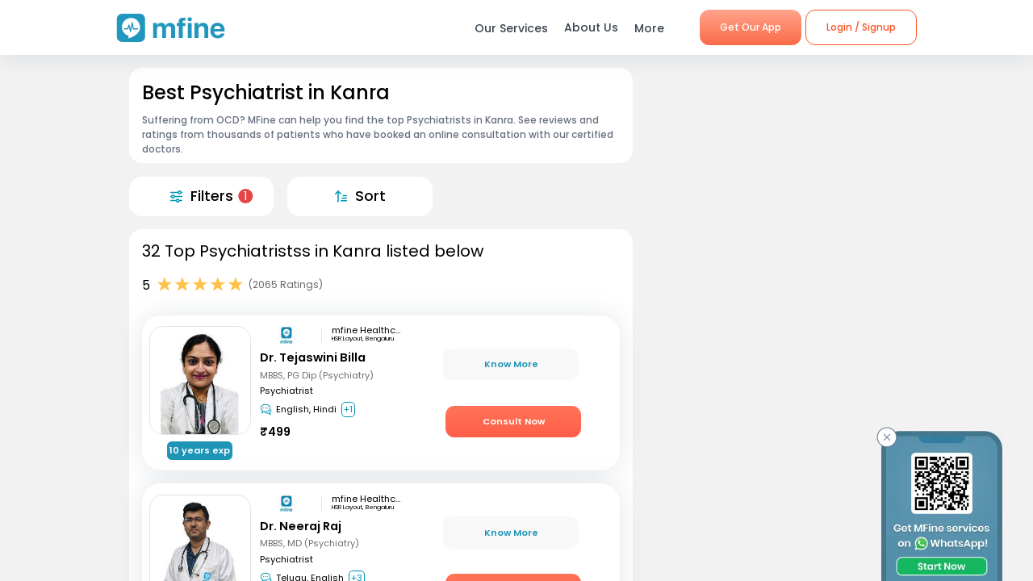

--- FILE ---
content_type: text/html; charset=utf-8
request_url: https://www.mfine.co/speciality/psychiatrist-in-kanra
body_size: 66960
content:
<!DOCTYPE html><html lang="en-US"><head><link rel="shortcut icon" href="https://assets.mfine.co/api/contentservice/attachments/download/mfineweb/favicon.ico"/><link rel="preload" as="font" type="font/woff2" crossorigin="anonymous" data-href="https://fonts.googleapis.com/css?family=Poppins:400,500,600,700&amp;display=swap"/><script type="text/partytown" defer="">
                            (function(w,d,s,l,i){
                            w[l]=w[l]||[];
                            w[l].push({'gtm.start': new Date().getTime(), event:'gtm.js'});
                            var f=d.getElementsByTagName(s)[0],
                            j=d.createElement(s),dl=l!='dataLayer'?'&l='+l:'';
                            j.async=true;
                            j.src='https://www.googletagmanager.com/gtm.js?id='+i+dl;
                            f.parentNode.insertBefore(j,f);
                            })(window,document,'script','dataLayer','GTM-W7NSW66');
                        </script><script type="text/partytown" defer="">
                         (function(c,l,a,r,i,t,y){
                            c[a]=c[a]||function(){(c[a].q=c[a].q||[]).push(arguments)};
                            t=l.createElement(r);t.async=1;t.src="https://www.clarity.ms/tag/"+i;
                            y=l.getElementsByTagName(r)[0];y.parentNode.insertBefore(t,y);
                        })(window, document, "clarity", "script", "qpzw2f7svs");
                        </script><script>!(function(w,p,f,c){if(!window.crossOriginIsolated && !navigator.serviceWorker) return;c=w[p]=Object.assign(w[p]||{},{"lib":"/_partytown/"});c[f]=(c[f]||[])})(window,'partytown','forward');/* Partytown 0.8.1 - MIT builder.io */
!function(t,e,n,i,o,r,a,s,d,c,l,p){function u(){p||(p=1,"/"==(a=(r.lib||"/~partytown/")+(r.debug?"debug/":""))[0]&&(d=e.querySelectorAll('script[type="text/partytown"]'),i!=t?i.dispatchEvent(new CustomEvent("pt1",{detail:t})):(s=setTimeout(f,1e4),e.addEventListener("pt0",w),o?h(1):n.serviceWorker?n.serviceWorker.register(a+(r.swPath||"partytown-sw.js"),{scope:a}).then((function(t){t.active?h():t.installing&&t.installing.addEventListener("statechange",(function(t){"activated"==t.target.state&&h()}))}),console.error):f())))}function h(t){c=e.createElement(t?"script":"iframe"),t||(c.style.display="block",c.style.width="0",c.style.height="0",c.style.border="0",c.style.visibility="hidden",c.setAttribute("aria-hidden",!0)),c.src=a+"partytown-"+(t?"atomics.js?v=0.8.1":"sandbox-sw.html?"+Date.now()),e.querySelector(r.sandboxParent||"body").appendChild(c)}function f(n,o){for(w(),i==t&&(r.forward||[]).map((function(e){delete t[e.split(".")[0]]})),n=0;n<d.length;n++)(o=e.createElement("script")).innerHTML=d[n].innerHTML,o.nonce=r.nonce,e.head.appendChild(o);c&&c.parentNode.removeChild(c)}function w(){clearTimeout(s)}r=t.partytown||{},i==t&&(r.forward||[]).map((function(e){l=t,e.split(".").map((function(e,n,i){l=l[i[n]]=n+1<i.length?"push"==i[n+1]?[]:l[i[n]]||{}:function(){(t._ptf=t._ptf||[]).push(i,arguments)}}))})),"complete"==e.readyState?u():(t.addEventListener("DOMContentLoaded",u),t.addEventListener("load",u))}(window,document,navigator,top,window.crossOriginIsolated);document.currentScript.dataset.partytown="";</script><meta charSet="utf-8"/><meta property="fb:app_id" content="266955027068849"/><link rel="canonical" href="https://www.mfine.co/speciality/psychiatrist-in-kanra"/><title>Best Psychiatrist Near Me in Kanra | MFine</title><meta name="description" content="Book an online consultation with the best Psychiatrist in Kanra. MFine has curated this list of  experienced Psychiatrist around you"/><meta name="viewport" content="initial-scale=1.0, width=device-width"/><meta property="fb:app_id" content="266955027068849"/><meta name="google-site-verification" content="7QOsl12y2MYj1EK4rPnLJo5GGMlls1wLiDJYY3Z1NoE"/><link rel="canonical" href="https://www.mfine.co/speciality/psychiatrist-in-kanra"/><script type="application/ld+json">{"@context":"http://schema.org/","@type":"LocalBusiness","name":"Rating","image":"https://assets.mfine.co/api/contentservice/attachments/download/web/common/landing_pages/mfine-log.png","aggregateRating":{"@type":"AggregateRating","ratingValue":"5","reviewCount":"2065"}}</script><script type="application/ld+json">{"@context":"http://schema.org","@type":"Physician","name":"Tejaswini Billa Dr. ","image":"https://assets.mfine.co/api/contentservice/attachments/download/DrTejaswin1734594272238.jpg/w_229,h_310","url":"https://www.mfine.co/consult/doctor/6763ba91b62f48a7909896ac","address":[{"@type":"PostalAddress","addressLocality":"HSR Layout, Bengaluru"}],"priceRange":"₹499","knowsLanguage":"English, Hindi, Telugu","medicalSpecialty":"Psychiatrist"}</script><script type="application/ld+json">{"@context":"http://schema.org","@type":"Physician","name":"Neeraj Raj Dr. ","image":"https://assets.mfine.co/api/contentservice/attachments/downloadFromDb?fileName=Dr.-Neeraj (1).jpg/w_229,h_310","url":"https://www.mfine.co/consult/doctor/5ea58442841454117d26c6f5","address":[{"@type":"PostalAddress","addressLocality":"HSR Layout, Bengaluru"}],"priceRange":"₹1299","knowsLanguage":"Telugu, English, Hindi, Kannada, Tamil","medicalSpecialty":"Psychiatrist"}</script><script type="application/ld+json">{"@context":"http://schema.org","@type":"Physician","name":"Pavan Kumar K Dr. ","image":"https://assets.mfine.co/api/contentservice/attachments/download/DrPavanKum1642681228939.jpg/w_229,h_310","url":"https://www.mfine.co/consult/doctor/61e5645d0deb3e4b5969954b","address":[{"@type":"PostalAddress","addressLocality":"Basaveshwara circle, Bengaluru"}],"priceRange":"₹699","knowsLanguage":"Kannada, English, Hindi","medicalSpecialty":"Psychiatrist"}</script><script type="application/ld+json">{"@context":"http://schema.org","@type":"Physician","name":"Shahafas Ali Kongath Dr. ","image":"https://assets.mfine.co/api/contentservice/attachments/download/shahafasal1754125714241.jpg/w_229,h_310","url":"https://www.mfine.co/consult/doctor/688a2022d49c5b055c4a30b0","address":[{"@type":"PostalAddress","addressLocality":"Chandapura"}],"priceRange":"₹499","knowsLanguage":"Kannada, English, Hindi, Malayalam","medicalSpecialty":"Psychiatrist"}</script><script type="application/ld+json">{"@context":"http://schema.org","@type":"Physician","name":"Sarath Bodepudi Dr ","image":"https://assets.mfine.co/api/contentservice/attachments/download/DrSarathBo1622285715003.jpg/w_229,h_310","url":"https://www.mfine.co/consult/doctor/60af50411e74c24a63210e64","address":[{"@type":"PostalAddress","addressLocality":"Vijayawada"}],"priceRange":"₹799","knowsLanguage":"Telugu, Hindi, English","medicalSpecialty":"Psychiatrist"}</script><script type="application/ld+json">{"@context":"https://schema.org","@type":"BreadcrumbList","itemListElement":[{"@type":"ListItem","position":1,"name":"MFine","item":"https://www.mfine.co"},{"@type":"ListItem","position":2,"name":"Speciality","item":"https://www.mfine.co/specialities"},{"@type":"ListItem","position":3,"name":"Psychiatrist In Kanra","item":"https://www.mfine.co/speciality/psychiatrist-in-kanra"}]}</script><meta name="next-head-count" content="16"/><link rel="preload" href="https://www.mfine.co/_next/static/css/e75a157b45a4750b25d9.css" as="style"/><link rel="stylesheet" href="https://www.mfine.co/_next/static/css/e75a157b45a4750b25d9.css" data-n-g=""/><link rel="preload" href="https://www.mfine.co/_next/static/css/07db34aa0d21519051d7.css" as="style"/><link rel="stylesheet" href="https://www.mfine.co/_next/static/css/07db34aa0d21519051d7.css" data-n-p=""/><link rel="preload" href="https://www.mfine.co/_next/static/css/242dfb4fcce18eea1670.css" as="style"/><link rel="stylesheet" href="https://www.mfine.co/_next/static/css/242dfb4fcce18eea1670.css"/><link rel="preload" href="https://www.mfine.co/_next/static/css/5c7e3f40407b14a0102a.css" as="style"/><link rel="stylesheet" href="https://www.mfine.co/_next/static/css/5c7e3f40407b14a0102a.css"/><link rel="preload" href="https://www.mfine.co/_next/static/css/38317f0117eadee67e39.css" as="style"/><link rel="stylesheet" href="https://www.mfine.co/_next/static/css/38317f0117eadee67e39.css"/><link rel="preload" href="https://www.mfine.co/_next/static/css/83b5380b9d0fdaf68912.css" as="style"/><link rel="stylesheet" href="https://www.mfine.co/_next/static/css/83b5380b9d0fdaf68912.css"/><link rel="preload" href="https://www.mfine.co/_next/static/css/81e378d5cac14000ce5f.css" as="style"/><link rel="stylesheet" href="https://www.mfine.co/_next/static/css/81e378d5cac14000ce5f.css"/><link rel="preload" href="https://www.mfine.co/_next/static/css/94b8289811e57d15d1d3.css" as="style"/><link rel="stylesheet" href="https://www.mfine.co/_next/static/css/94b8289811e57d15d1d3.css"/><link rel="preload" href="https://www.mfine.co/_next/static/css/9a1876e41dad8bedf6c3.css" as="style"/><link rel="stylesheet" href="https://www.mfine.co/_next/static/css/9a1876e41dad8bedf6c3.css"/><link rel="preload" href="https://www.mfine.co/_next/static/css/5c26ad979f29c79ac78c.css" as="style"/><link rel="stylesheet" href="https://www.mfine.co/_next/static/css/5c26ad979f29c79ac78c.css"/><link rel="preload" href="https://www.mfine.co/_next/static/css/ed18057b82a928cd09ef.css" as="style"/><link rel="stylesheet" href="https://www.mfine.co/_next/static/css/ed18057b82a928cd09ef.css"/><link rel="preload" href="https://www.mfine.co/_next/static/css/71982b738c6f84538c50.css" as="style"/><link rel="stylesheet" href="https://www.mfine.co/_next/static/css/71982b738c6f84538c50.css"/><link rel="preload" href="https://www.mfine.co/_next/static/css/fe1b28fd8202a8c80b35.css" as="style"/><link rel="stylesheet" href="https://www.mfine.co/_next/static/css/fe1b28fd8202a8c80b35.css"/><noscript data-n-css=""></noscript><script defer="" nomodule="" src="https://www.mfine.co/_next/static/chunks/polyfills-b69b38e0e606287ba003.js"></script><script defer="" src="https://www.mfine.co/_next/static/chunks/9650.335464581e5fe7c436c2.js"></script><script defer="" src="https://www.mfine.co/_next/static/chunks/2125.751eb11b8fed211c02e3.js"></script><script defer="" src="https://www.mfine.co/_next/static/chunks/3651.eb3ef7c5878f0fe87f65.js"></script><script defer="" src="https://www.mfine.co/_next/static/chunks/commons-54295e32a4c17d1cfd83.js"></script><script defer="" src="https://www.mfine.co/_next/static/chunks/3256.92247fe0c6b2fdf354b9.js"></script><script defer="" src="https://www.mfine.co/_next/static/chunks/75fc9c18.2e1fec015f3211e6fdf5.js"></script><script defer="" src="https://www.mfine.co/_next/static/chunks/7b9b40b8.0f6b6d03b3d829761d1f.js"></script><script defer="" src="https://www.mfine.co/_next/static/chunks/9144.6bc59885aabf1e46ef88.js"></script><script defer="" src="https://www.mfine.co/_next/static/chunks/2906.3038af04a552b238b7f6.js"></script><script defer="" src="https://www.mfine.co/_next/static/chunks/1655.26856b812c7980b4bbc6.js"></script><script defer="" src="https://www.mfine.co/_next/static/chunks/5987.a9f4b0cadbcaae467ff3.js"></script><script defer="" src="https://www.mfine.co/_next/static/chunks/7717.b76f095cedc5db96c9da.js"></script><script defer="" src="https://www.mfine.co/_next/static/chunks/7368.68eb775e8196c19cdf6e.js"></script><script defer="" src="https://www.mfine.co/_next/static/chunks/6538.ce11eaaef20d2219f321.js"></script><script defer="" src="https://www.mfine.co/_next/static/chunks/9503.ac3323031d07c5ba2420.js"></script><script defer="" src="https://www.mfine.co/_next/static/chunks/8348.9a896d37af430a6e5155.js"></script><script defer="" src="https://www.mfine.co/_next/static/chunks/1910.e96f7d468c5488cf89bc.js"></script><script defer="" src="https://www.mfine.co/_next/static/chunks/8911.28210633c623fea8c15b.js"></script><script defer="" src="https://www.mfine.co/_next/static/chunks/637.e456e58f293ab9034d2a.js"></script><script defer="" src="https://www.mfine.co/_next/static/chunks/4386.1383acb4b47f16b785a0.js"></script><script defer="" src="https://www.mfine.co/_next/static/chunks/4150.a8c5ac6b053e828a94cd.js"></script><script src="https://www.mfine.co/_next/static/chunks/webpack-7e39604921703bd27728.js" defer=""></script><script src="https://www.mfine.co/_next/static/chunks/framework-336caa3f6419768205fe.js" defer=""></script><script src="https://www.mfine.co/_next/static/chunks/main-48e6bb835f7ac2a1cdfd.js" defer=""></script><script src="https://www.mfine.co/_next/static/chunks/pages/_app-33a69aef54c4bc4fbd22.js" defer=""></script><script src="https://www.mfine.co/_next/static/chunks/998-e71a9c0106c9b13c8aa6.js" defer=""></script><script src="https://www.mfine.co/_next/static/chunks/pages/speciality/%5B...slug%5D-e2bdbbd6eba41b1d5f9a.js" defer=""></script><script src="https://www.mfine.co/_next/static/VE_j1y24Qk28La4JwZ94r/_buildManifest.js" defer=""></script><script src="https://www.mfine.co/_next/static/VE_j1y24Qk28La4JwZ94r/_ssgManifest.js" defer=""></script></head><body><noscript type="text/partytown"><iframe src="https://www.googletagmanager.com/ns.html?id=${GA_ID1}" height="0" width="0" style="display:none;visibility:hidden"></iframe></noscript><div>
                    <script>
                        partytown = {
                            forward: ['dataLayer.push', 'gtag', 'ga', 'fbq'],
                            resolveUrl(url, location) {
                            if (
                                url.hostname.includes("google-analytics") ||
                                url.hostname.includes("www.googletagmanager.com") || 
                                url.hostname.includes("connect.facebook.net")
                            ) {
                                const proxyUrl = new URL("https://cdn.builder.io/api/v1/proxy-api");
                                proxyUrl.searchParams.append("url", url);
                                return proxyUrl;
                            }
                            }
                        };
                    </script></div><noscript><iframe src="https://www.googletagmanager.com/ns.html?id=G-JY824X1Z0L" height="0" width="0"
    style="display:none;visibility:hidden"></noscript><div>
                    <script type="text/partytown" src="https://www.googletagmanager.com/gtag/js?id=G-JY824X1Z0L" /></script>
                    <script type="text/partytown" id="google-analytics">
                        {
                        window.dataLayer = window.dataLayer || [];
                        window.gtag = function(){dataLayer.push(arguments);}
                        gtag('js', new Date());
                
                        gtag('config', 'G-JY824X1Z0L');
                        }
                    </script>
                 </div><div id="__next"><div class="GenericModal_wrapper__1C7_y "><div class="GenericModal_container__1aPnz GenericModal_mobile__2dPxD"><div class="GenericModal_close__WqVKX"><div class="GenericModal_closeIcon__1_i8B">✕</div></div><div class="GenericModal_child__f1nKQ"></div></div></div><div class="App_Root"><header id="header" class="NavigationBar_headerInner__1XoqM undefined undefined" data-aos="fade-down"><div class="NavigationBar_headerBox__3HD10"><div class="NavigationBar_headerWrapper__3zzss"><div class="NavigationBar_logoBox__1KXpG"><div id="hamburger" class="NavigationBar_hamburger__pXgM- false"><svg width="100" height="100" viewBox="0 0 100 100"><path class="NavigationBar_line__2eKZa NavigationBar_line1__2x4L9" d="M 20,29.000046 H 80.000231 C 80.000231,29.000046 94.498839,28.817352 94.532987,66.711331 94.543142,77.980673 90.966081,81.670246 85.259173,81.668997 79.552261,81.667751 75.000211,74.999942 75.000211,74.999942 L 25.000021,25.000058"></path><path class="NavigationBar_line__2eKZa NavigationBar_line2__3YGOU" d="M 20,50 H 80"></path><path class="NavigationBar_line__2eKZa NavigationBar_line3__1yxr9" d="M 20,70.999954 H 80.000231 C 80.000231,70.999954 94.498839,71.182648 94.532987,33.288669 94.543142,22.019327 90.966081,18.329754 85.259173,18.331003 79.552261,18.332249 75.000211,25.000058 75.000211,25.000058 L 25.000021,74.999942"></path></svg></div><a class="NavigationBar_logo__1RfwI" href="https://www.mfine.co" style="display:block"><img src="https://dg0qqklufr26k.cloudfront.net/wp-content/uploads/2023/11/logo.svg" alt="Logo" width="100%" height="100%" loading="eager"/></a></div><div class="NavigationBar_headerRight__1mG8C"><nav><ul class="NavigationBar_headerRig__3Tk2X"><li class="NavigationBar_drop__2YoF1"><span>Our Services</span><div class="NavigationBar_dropContainer__2GM2l"><div class="NavigationBar_container__1euMS"><div class="NavigationBar_dropLeft__1FqeY"><div class="NavigationBar_fRow__1haDi NavigationBar_f3__sJXm_"><div class="NavigationBar_fCol__3zHDb"><a href="/online-doctor-consultation/" class="NavigationBar_iconWrap__3adTe" btn-name="Doctor Consultation"><p> Doctor Consultation </p><div class="NavigationBar_rightIcon__38SwM"><img src="https://dg0qqklufr26k.cloudfront.net/wp-content/uploads/2024/03/consult.webp" alt="Logo" width="100%" height="100%" loading="eager"/></div></a></div><div class="NavigationBar_fCol__3zHDb"><a href="/health-packages" class="NavigationBar_iconWrap__3adTe" btn-name="Health Checks &amp; Tests"><p>Health Checks &amp; Tests</p><div class="NavigationBar_rightIcon__38SwM"><img src="https://dg0qqklufr26k.cloudfront.net/wp-content/uploads/2024/04/labtesthealth.webp" alt="Logo" width="100%" height="100%" loading="eager"/></div></a></div><div class="NavigationBar_fCol__3zHDb"><a href="https://www.corporate.mfine.in/" class="NavigationBar_iconWrap__3adTe" btn-name="Corporate OPD Benefits"><p> Corporate OPD Benefits </p><div class="NavigationBar_rightIcon__38SwM"><img src="https://dg0qqklufr26k.cloudfront.net/wp-content/uploads/2024/03/corporate-1.webp" alt="Logo" width="100%" height="100%" loading="eager"/></div></a></div><div class="NavigationBar_fCol__3zHDb"><a href="/order-medicines" class="NavigationBar_iconWrap__3adTe" btn-name="Order Medicines"><p> Order Medicines </p><div class="NavigationBar_rightIcon__38SwM"><img src="https://dg0qqklufr26k.cloudfront.net/wp-content/uploads/2024/04/medicine-1.webp" alt="Logo" width="100%" height="100%" loading="eager"/></div></a></div><div class="NavigationBar_fCol__3zHDb"><a href="/scans" class="NavigationBar_iconWrap__3adTe" btn-name="X-rays, MRIs &amp; Scans"><p>X-rays, MRIs &amp; Scans </p><div class="NavigationBar_rightIcon__38SwM"><img src="https://dg0qqklufr26k.cloudfront.net/wp-content/uploads/2024/05/radiology.webp" alt="Logo" width="100%" height="100%" loading="eager"/></div></a></div><div class="NavigationBar_fCol__3zHDb"><a href="/long-term-care-plans" class="NavigationBar_iconWrap__3adTe" btn-name="Care Programs"><p> Care Programs </p><div class="NavigationBar_rightIcon__38SwM"><img src="https://dg0qqklufr26k.cloudfront.net/wp-content/uploads/2024/03/care.webp" alt="Logo" width="100%" height="100%" loading="eager"/></div></a></div><div class="NavigationBar_fCol__3zHDb"><a href="https://www.mfine.co/health-tools/" class="NavigationBar_iconWrap__3adTe" btn-name="Tools &amp; Trackers"><p> Tools &amp; Trackers </p><div class="NavigationBar_rightIcon__38SwM"><img src="https://dg0qqklufr26k.cloudfront.net/wp-content/uploads/2024/03/tracker.webp" alt="Logo" width="100%" height="100%" loading="eager"/></div></a></div><div class="NavigationBar_fCol__3zHDb"><a href="https://nearbylabs.mfine.co/" class="NavigationBar_iconWrap__3adTe" btn-name="Nearby Labs"><p> Nearby Labs </p><div class="NavigationBar_rightIcon__38SwM"><img src="https://dg0qqklufr26k.cloudfront.net/wp-content/uploads/2024/03/labrest.webp" alt="Logo" width="100%" height="100%" loading="eager"/></div></a></div><div class="NavigationBar_fCol__3zHDb"><a href="/order/my-orders?referrer=https://www.mfine.co//speciality/psychiatrist-in-kanra" class="NavigationBar_iconWrap__3adTe" btn-name="My Orders"><p> My Orders </p><div class="NavigationBar_rightIcon__38SwM"><img src="https://dg0qqklufr26k.cloudfront.net/wp-content/uploads/2024/05/myordersnewicon.webp" alt="Logo" width="100%" height="100%" loading="eager"/></div></a></div></div></div></div></div></li><a href="/about-us" class="NavigationBar_about__-U-8l" btn-name="About Us"><li>About Us</li></a><li class="NavigationBar_drop__2YoF1 NavigationBar_marR__2q4ik"><span>More</span><div class="NavigationBar_dropContainer__2GM2l"><div class="NavigationBar_container__1euMS NavigationBar_onlyRow__17iAX"><div class="NavigationBar_fRow__1haDi NavigationBar_f5__2bMRn NavigationBar_moreInfo__1xPGy"><div class="NavigationBar_fCol__3zHDb"><a href="/article/" class="NavigationBar_iconWrapTxt__1Hkki" btn-name="Blog"><div class="NavigationBar_icon__D8LkV"><img src="https://dg0qqklufr26k.cloudfront.net/wp-content/uploads/2023/11/blog-icon.svg" alt="Logo" width="100%" height="100%" loading="eager"/></div><p class="NavigationBar_dMenu__3_mT8"> Blog</p><span>Our experts give you the best advice</span><div class="NavigationBar_rightIcon__38SwM"></div></a></div><div class="NavigationBar_fCol__3zHDb"><a href="/press/" class="NavigationBar_iconWrapTxt__1Hkki" btn-name="Press"><div class="NavigationBar_icon__D8LkV"><img src="https://dg0qqklufr26k.cloudfront.net/wp-content/uploads/2023/11/Press.svg" alt="Logo" width="100%" height="100%" loading="eager"/></div><p class="NavigationBar_dMenu__3_mT8"> Press</p><span>Our presence identified by the fourth pillar of democracy</span><div class="NavigationBar_rightIcon__38SwM"></div></a></div><div class="NavigationBar_fCol__3zHDb"><a href="/contact-us" class="NavigationBar_iconWrapTxt__1Hkki" btn-name="Contact Us"><div class="NavigationBar_icon__D8LkV"><img src="https://dg0qqklufr26k.cloudfront.net/wp-content/uploads/2023/11/Contact_us.svg" alt="Logo" width="100%" height="100%" loading="eager"/></div><p class="NavigationBar_dMenu__3_mT8"> Contact Us </p><span>You can find Us at..</span><div class="NavigationBar_rightIcon__38SwM"></div></a></div></div></div></div></li><li class="NavigationBar_login__Et4AX NavigationBar_drop__2YoF1"><p><img src="https://dg0qqklufr26k.cloudfront.net/wp-content/uploads/2024/03/user.svg" alt="usericon" width="32" height="32"/> <!-- -->Hi </p><div class="NavigationBar_dropContainer__2GM2l NavigationBar_loginMenu__1cl13"><ul><li><a href="https://www.mfine.co/consult" btn-name="Consult Doctor">Consult Doctor</a></li><li><a href="https://www.mfine.co/labs" btn-name="Book Full Body Checks">Book Full Body Checks</a></li><li><a href="https://www.mfine.co/labs/tests/" btn-name="Book Lab Test">Book Lab Test</a></li><li><a href="https://www.mfine.co/order/medicines/search" btn-name="Order Medicines">Order Medicines</a></li><li><a href="https://www.mfine.co/order/products/list?nf=1" btn-name="Buy Skin Care Essentials">Buy Skin Care Essentials</a></li><li><a href="/order/my-orders?referrer=https://www.mfine.co//speciality/psychiatrist-in-kanra" btn-name="My Orders">My Orders</a></li><li><a href="/consult/logout?referrer=https://www.mfine.co//speciality/psychiatrist-in-kanra" btn-name="Logout">Logout</a></li></ul></div></li></ul></nav><div class="menuBtn"><a href="https://www.mfine.co/mfineonelink/" class="NavigationBar_button__4wj83 NavigationBar_orange__1n1l-" btn-name="Get Our App">Get Our App</a></div></div><div class="NavigationBar_mobMenuBtn__2tNCq"><div style="display:block"><div class="NavigationBar_mobileLogin__14owU"><li class="NavigationBar_logoutOrange__1f5G6"><a href="/consult/logout?referrer=https://www.mfine.co//speciality/psychiatrist-in-kanra" btn-name="Logout"><span class="NavigationBar_orangeBorder__1vVW_"> Logout</span></a></li></div></div></div></div></div><div class="NavigationBar_menuOverlay__1Vse5"></div><aside class="NavigationBar_mobileMenu__2zWXD undefined" id="mobileMenu"><ul class="NavigationBar_headerRig__3Tk2X"><div class="NavigationBar_mobileLogin__14owU"><p><img src="https://dg0qqklufr26k.cloudfront.net/wp-content/uploads/2024/03/user.svg" alt="usericon" width="32" height="32"/> <!-- -->Hi </p><li class="NavigationBar_logoutOrange__1f5G6"><a href="/consult/logout?referrer=https://www.mfine.co//speciality/psychiatrist-in-kanra" btn-name="Logout"><span class="NavigationBar_orangeBorder__1vVW_">Logout</span></a></li></div><li class="NavigationBar_newMenu__1ZrRa"><div class="NavigationBar_newMenuWrapper__1AFb3"><div class="NavigationBar_fCol__3zHDb"><a href="/consult/" class="NavigationBar_iconWrap__3adTe" btn-name="Doctor Consultation"><p> Doctor Consultation </p><div class="NavigationBar_categoryImg__1wh0T"><img src="https://dg0qqklufr26k.cloudfront.net/wp-content/uploads/2024/03/consult.webp" alt="Skincare" width="100%" height="100%"/></div></a></div><div class="NavigationBar_fCol__3zHDb"><a href="/labs/" class="NavigationBar_iconWrap__3adTe" btn-name="Health Checks &amp; Tests"><p>Health Checks &amp; Tests</p><div class="NavigationBar_categoryImg__1wh0T"><img src="https://dg0qqklufr26k.cloudfront.net/wp-content/uploads/2024/04/labtesthealth.webp" alt="Skincare" width="100%" height="100%"/></div></a></div><div class="NavigationBar_fCol__3zHDb"><a href="https://www.corporate.mfine.in/" class="NavigationBar_iconWrap__3adTe" btn-name="Corporate OPD Benefits"><p> Corporate OPD Benefits </p><div class="NavigationBar_categoryImg__1wh0T"><img src="https://dg0qqklufr26k.cloudfront.net/wp-content/uploads/2024/03/corporate-1.webp" alt=" MFine Corporate " width="100%" height="100%"/></div></a></div><div class="NavigationBar_fCol__3zHDb"><a href="/order/medicines/search" class="NavigationBar_iconWrap__3adTe" btn-name="Order Medicines"><p> Order Medicines </p><div class="NavigationBar_categoryImg__1wh0T"><img src="https://dg0qqklufr26k.cloudfront.net/wp-content/uploads/2024/04/medicine-1.webp" alt=" Order Medicines " width="100%" height="100%"/></div></a></div><div class="NavigationBar_fCol__3zHDb"><a href="/scans" class="NavigationBar_iconWrap__3adTe" btn-name="X-rays, MRIs &amp; Scans"><p>X-rays, MRIs &amp; Scans </p><div class="NavigationBar_categoryImg__1wh0T"><img src="https://dg0qqklufr26k.cloudfront.net/wp-content/uploads/2024/05/radiology.webp" alt="Scans " width="100%" height="100%"/></div></a></div><div class="NavigationBar_fCol__3zHDb"><a href="/long-term-care-plans" class="NavigationBar_iconWrap__3adTe" btn-name="Care Programs"><p> Care Programs </p><div class="NavigationBar_categoryImg__1wh0T"><img src="https://dg0qqklufr26k.cloudfront.net/wp-content/uploads/2024/03/care.webp" alt=" Care program " width="100%" height="100%"/></div></a></div><div class="NavigationBar_fCol__3zHDb"><a href="https://www.mfine.co/health-tools/" class="NavigationBar_iconWrap__3adTe" btn-name="Tools &amp; Trackers"><p> Tools &amp; Trackers </p><div class="NavigationBar_categoryImg__1wh0T"><img src="https://dg0qqklufr26k.cloudfront.net/wp-content/uploads/2024/03/tracker.webp" alt=" Tools &amp; Trackers  " width="100%" height="100%"/></div></a></div><div class="NavigationBar_fCol__3zHDb NavigationBar_dNone__3dY8E"><a href="https://nearbylabs.mfine.co/" class="NavigationBar_iconWrap__3adTe" btn-name="Nearby Labs"><p> Nearby Labs </p><div class="NavigationBar_categoryImg__1wh0T"><img src="https://dg0qqklufr26k.cloudfront.net/wp-content/uploads/2024/03/labrest.webp" alt=" Nearby Labs " width="100%" height="100%"/></div></a></div></div></li><div class="NavigationBar_mobileNewMenu__2B-9J"><div class="NavigationBar_mobileNewMenuWrap__PknC2"><a class="NavigationBar_mMenu__1JAwR" href="/about-us" btn-name="About Us"><li><img src="https://dg0qqklufr26k.cloudfront.net/wp-content/uploads/2024/03/subscription.svg" alt="About Us" width="24" height="24"/>About Us</li></a><a class="NavigationBar_mMenu__1JAwR" href="/article" btn-name="Blog"><li><img src="https://dg0qqklufr26k.cloudfront.net/wp-content/uploads/2024/03/prescriptions.svg" alt="Blog" width="24" height="24"/>Blog</li></a><a class="NavigationBar_mMenu__1JAwR" href="/press" btn-name="Press"><li><img src="https://dg0qqklufr26k.cloudfront.net/wp-content/uploads/2024/03/megaphone.svg" alt="Press" width="24" height="24"/>Press</li></a><a class="NavigationBar_mMenu__1JAwR" href="/contact-us/" btn-name="Contact us"><li><img src="https://dg0qqklufr26k.cloudfront.net/wp-content/uploads/2024/03/mail.svg" alt="Contact us" width="24" height="24"/>Contact us</li></a></div></div></ul></aside></header><main><div class="speciality_wrapper__29r_r"><div class="SpecialityLocationPage_wrapper__3EXxQ"><div class="SpecialityLocationPage_container__3huR1"><div class="SpecialityLocationPage_sectionsCotainer__2XbGZ"><div class="SpecialityLocationPage_leftSection__JW_x9"><div class="SpecialityLocationPage_LabH1Widget_Wrapper__WNgPy undefined"><span class="WidgetWrapper_anchor__2Do8d" id=""></span><section class="LabH1Widget_container__3Pmxz" style="border-radius:1em"><h1>Best Psychiatrist in Kanra</h1><div class="LabH1Widget_blubContent__2mnAE"><div class="LabH1Widget_question__1VTDi"><div>Suffering from OCD?   MFine can help you find the top Psychiatrists in Kanra. See reviews and ratings from thousands of patients who have booked an online consultation with our certified doctors. </div></div></div></section><div class="WidgetSeperator_container__oNSYK"></div></div><div class="SpecialityLocationPage_Speciality__ActionsBar__3aHxd undefined"><div class="SpecialityLocationPage_Speciality__ActionsBar__Item__EcmhR" id="filter" style="border-radius:1em"><img src="https://assets.mfine.co/api/contentservice/attachments/download/mfineweb/filter.svg" alt="" width="15" height="15" class="SpecialityLocationPage_Speciality__ActionsBar__Item__Img__3lyvq"/><div class="SpecialityLocationPage_Speciality__ActionsBar__Item__Label__2OkWS">Filters</div></div><div class="SpecialityLocationPage_Speciality__ActionsBar__Item__EcmhR" id="sorter" style="border-radius:1em"><img src="https://assets.mfine.co/api/contentservice/attachments/download/mfineweb/sort.svg" alt="" width="15" height="15" class="SpecialityLocationPage_Speciality__ActionsBar__Item__Img__3lyvq"/><div class="SpecialityLocationPage_Speciality__ActionsBar__Item__Label__2OkWS">Sort</div></div></div><div class="WidgetSeperator_container__oNSYK"></div><span class="WidgetWrapper_anchor__2Do8d" id=""></span><section class="CtListWidget_container__5ur2K" style="border-radius:1em"><h2 class="HeaderComponent_container__1ZYkh undefined undefined" data-testid="header-h2">32 Top Psychiatristss in Kanra listed below</h2><div class="CtListWidget_ctDescriptionSection__1APIG"><div class="CtListWidget_ratingSection__2pHdw"><div>5</div><div class="StarRatingComponent_container__27fP6"><div class="star-ratings" title="5 Stars" style="position:relative;box-sizing:border-box;display:inline-block"><svg class="star-grad" style="position:absolute;z-index:0;width:0;height:0;visibility:hidden"><defs><linearGradient id="starGrad585184624595261" x1="0%" y1="0%" x2="100%" y2="0%"><stop offset="0%" class="stop-color-first" style="stop-color:#FFC34D;stop-opacity:1"></stop><stop offset="0%" class="stop-color-first" style="stop-color:#FFC34D;stop-opacity:1"></stop><stop offset="0%" class="stop-color-final" style="stop-color:rgb(203, 211, 227);stop-opacity:1"></stop><stop offset="100%" class="stop-color-final" style="stop-color:rgb(203, 211, 227);stop-opacity:1"></stop></linearGradient></defs></svg><div class="star-container" style="position:relative;display:inline-block;vertical-align:middle;padding-right:1px"><svg viewBox="0 0 51 48" class="widget-svg" style="width:20px;height:20px;transition:transform .2s ease-in-out"><path class="star" style="fill:#FFC34D;transition:fill .2s ease-in-out" d="m25,1 6,17h18l-14,11 5,17-15-10-15,10 5-17-14-11h18z"></path></svg></div><div class="star-container" style="position:relative;display:inline-block;vertical-align:middle;padding-left:1px;padding-right:1px"><svg viewBox="0 0 51 48" class="widget-svg" style="width:20px;height:20px;transition:transform .2s ease-in-out"><path class="star" style="fill:#FFC34D;transition:fill .2s ease-in-out" d="m25,1 6,17h18l-14,11 5,17-15-10-15,10 5-17-14-11h18z"></path></svg></div><div class="star-container" style="position:relative;display:inline-block;vertical-align:middle;padding-left:1px;padding-right:1px"><svg viewBox="0 0 51 48" class="widget-svg" style="width:20px;height:20px;transition:transform .2s ease-in-out"><path class="star" style="fill:#FFC34D;transition:fill .2s ease-in-out" d="m25,1 6,17h18l-14,11 5,17-15-10-15,10 5-17-14-11h18z"></path></svg></div><div class="star-container" style="position:relative;display:inline-block;vertical-align:middle;padding-left:1px;padding-right:1px"><svg viewBox="0 0 51 48" class="widget-svg" style="width:20px;height:20px;transition:transform .2s ease-in-out"><path class="star" style="fill:#FFC34D;transition:fill .2s ease-in-out" d="m25,1 6,17h18l-14,11 5,17-15-10-15,10 5-17-14-11h18z"></path></svg></div><div class="star-container" style="position:relative;display:inline-block;vertical-align:middle;padding-left:1px"><svg viewBox="0 0 51 48" class="widget-svg" style="width:20px;height:20px;transition:transform .2s ease-in-out"><path class="star" style="fill:#FFC34D;transition:fill .2s ease-in-out" d="m25,1 6,17h18l-14,11 5,17-15-10-15,10 5-17-14-11h18z"></path></svg></div></div></div><div class="CtListWidget_totalRatings__3q3lG">(2065 Ratings)</div></div><div class="CtListWidget_description__2aHCi"><div class="CtListWidget_descriptionText___UXl6"> </div></div></div><div class="CtListWidget_ctListSection__3anQc"><div class="InfiniteListComponent_wrapper__1bCGw"><div><span class="WidgetWrapper_anchor__2Do8d" id=""></span><div class="CTCardComponent_container__2SAtJ"><div class="CareTeamCard  pointer desktop 
      "><div class="CareTeamDetails desktop STANDARD"><div class="CareTeamDetails__image false"><img src="data:image/svg+xml,%3Csvg%20xmlns%3D%22http%3A%2F%2Fwww.w3.org%2F2000%2Fsvg%22%20width%3D%22450%22%20height%3D%22522%22%20viewBox%3D%220%200%20450%20522%22%3E%20%20%3Cg%20id%3D%22Group_2890%22%20data-name%3D%22Group%202890%22%20transform%3D%22translate%2813261%207502%29%22%3E%20%20%20%20%3Crect%20id%3D%22Image_94%22%20data-name%3D%22Image%2094%22%20width%3D%22450%22%20height%3D%22522%22%20transform%3D%22translate%28-13261%20-7502%29%22%20fill%3D%22%23fff%22%2F%3E%20%20%20%20%3Cg%20id%3D%22Group_2889%22%20data-name%3D%22Group%202889%22%20transform%3D%22translate%28-13004%20-7101.079%29%22%3E%20%20%20%20%20%20%3Cpath%20id%3D%22Path_3217%22%20data-name%3D%22Path%203217%22%20d%3D%22M-3.848%2C108.211c5.052-7.3%2C8.679-14.9%2C12.265-22.474C17.349%2C66.882%2C25.095%2C47.515%2C32.2%2C27.91c3.927-10.834%2C7.154-21.921%2C10.72-32.887.411-1.264%2C1.044-2.457%2C1.44-3.726.575-1.844%2C1.818-2.113%2C3.4-1.552A218.711%2C218.711%2C0%2C0%2C1%2C79.01%2C3.779a6.1%2C6.1%2C0%2C0%2C1%2C3.27%2C4.7c1.158%2C6.886%2C2.444%2C13.717%2C2.7%2C20.753.16%2C4.4%2C1.338%2C8.783.964%2C13.243-1.3%2C15.479-2.771%2C30.9-9.1%2C45.409a7.58%2C7.58%2C0%2C0%2C1-6.3%2C4.957c-8.807%2C1.676-15.209%2C11.239-12.45%2C19.673%2C2%2C6.1%2C6.338%2C11.039%2C13.28%2C12.118%2C6.283.976%2C11.841-1.08%2C15.506-6.336%2C4.906-7.035%2C4.844-12.923-.335-20.169-2.132-2.983-.887-5.309.158-7.62%2C3.323-7.351%2C4.973-15.116%2C6.641-22.938%2C2.839-13.316%2C1.927-26.769%2C1.9-40.19a106.38%2C106.38%2C0%2C0%2C0-.993-10.941c-.079-.749-.63-1.538.18-2.134.825-.607%2C1.5.071%2C2.09.511%2C4%2C2.986%2C8.182%2C5.773%2C11.917%2C9.065%2C14.094%2C12.422%2C26.557%2C26.247%2C35.037%2C43.2a120.693%2C120.693%2C0%2C0%2C1%2C11.679%2C36.925c1.1%2C7.572.944%2C15.06.958%2C22.583.071%2C36.933-.013%2C73.865-.045%2C110.8%2C0%2C4.946-.13%2C5.363-5.012%2C4.995-7.529-.568-15.042.413-22.595-.3-3.994-.377-8.177.371-12.29.37q-164.028-.018-328.056-.011c-1.224%2C0-2.447-.015-3.67-.031a3.059%2C3.059%2C0%2C0%2C1-3.383-3.286c-.074-2-.063-4-.063-6.006%2C0-36.6-.184-73.2.074-109.8.174-24.84%2C6.393-47.993%2C20.635-68.749a158.145%2C158.145%2C0%2C0%2C1%2C29.81-32.554c.934-.772%2C1.964-1.884%2C3.219-1.17%2C1.441.82.291%2C2.174.216%2C3.314-.486%2C7.421-.892%2C14.826.326%2C22.242.574%2C3.493.592%2C7.074.929%2C10.608a170.407%2C170.407%2C0%2C0%2C0%2C4.074%2C22.864%2C9.794%2C9.794%2C0%2C0%2C1-2.451%2C9.557c-7.778%2C8.176-12.084%2C18.26-15.43%2C28.8-1.439%2C4.534-2.506%2C9.19-3.633%2C13.816a7.128%2C7.128%2C0%2C0%2C0-.14%2C3.619c2.035%2C6.451.426%2C13%2C.774%2C19.471.509%2C9.466-1.181%2C19.2%2C2.372%2C28.344%2C3.32%2C8.542%2C12.05%2C10.977%2C20.244%2C8.959a7.3%2C7.3%2C0%2C0%2C1%2C4.45.033c3.731%2C1.256%2C11.471-2.2%2C12.78-5.49a5.678%2C5.678%2C0%2C0%2C0-4.891-7.914%2C16.779%2C16.779%2C0%2C0%2C0-11.54%2C3.374c-6.454%2C4.821-13.5.476-14.057-6-.974-11.344-.464-22.669-.476-34%2C0-2.818%2C2.256-4.679%2C2.852-7.364a154.526%2C154.526%2C0%2C0%2C1%2C6.828-22.2c2.09-5.407%2C5.313-8.305%2C10.829-9.252a73.092%2C73.092%2C0%2C0%2C0%2C9.7-2.3c4-1.268%2C7.242-.395%2C10.466%2C2.222a115.136%2C115.136%2C0%2C0%2C1%2C16.583%2C16.325%2C18.786%2C18.786%2C0%2C0%2C0%2C4.353%2C4.062c4.132%2C2.656%2C5.811%2C7.235%2C8.1%2C11.226a163.506%2C163.506%2C0%2C0%2C1%2C9.967%2C21.41c1.183%2C3%2C1.57%2C6.265-.619%2C8.89a9.38%2C9.38%2C0%2C0%2C1-9.28%2C3.229%2C16.967%2C16.967%2C0%2C0%2C0-10.659%2C1.763%2C5.7%2C5.7%2C0%2C0%2C0-3.149%2C6.7%2C5.275%2C5.275%2C0%2C0%2C0%2C5.734%2C4.534c3.909-.055%2C7.79-.329%2C10.953-3.126%2C1.851-1.636%2C4.4-1.358%2C6.544-2.279%2C8.766-3.776%2C12.558-13.187%2C8.777-22.816-4.48-11.41-10.382-22.039-16.466-32.644-2.37-4.131-3.587-8.844-7-12.547-8.348-9.052-17.282-17.293-28.612-22.483-3.2-1.467-6.42-2.558-9.184-5.091a19.052%2C19.052%2C0%2C0%2C1-5.877-10.441%2C137.205%2C137.205%2C0%2C0%2C1-3.068-19.358c-.455-6.2-.856-12.383-1.1-18.6-.243-6.287%2C1.371-12.362%2C1.457-18.587.029-2.108%2C1.423-3.436%2C3.1-4.457a221.9%2C221.9%2C0%2C0%2C1%2C40.725-19.608c2.165-.776%2C3.044.18%2C3.6%2C2.119%2C3.009%2C10.56%2C6.637%2C20.921%2C10.1%2C31.335%2C3.786%2C11.376%2C8.108%2C22.549%2C12.715%2C33.6%2C5.464%2C13.109%2C10.788%2C26.3%2C17.577%2C38.81q2.776%2C5.118%2C5.631%2C10.193c.349.619.432%2C1.736%2C1.434%2C1.58.911-.141.916-1.12%2C1.042-1.884.9-5.468%2C1.727-10.949%2C2.721-16.4%2C2.324-12.734%2C4.863-25.429%2C7.051-38.185%2C1.31-7.638%2C2.469-15.3%2C4.143-22.87.591-2.673-1.222-4.687-2.332-6.776-4.066-7.65-8.162-15.244-10.2-23.783-1.075-4.508-.305-7.022%2C4.027-8.836%2C11.464-4.8%2C23.3-5.075%2C35.283-2.349a35.9%2C35.9%2C0%2C0%2C1%2C6.946%2C2.29c3.65%2C1.66%2C5.05%2C3.905%2C4.263%2C7.935a61.348%2C61.348%2C0%2C0%2C1-8.873%2C21.777c-4.225%2C6.461-3.483%2C12.609-1.919%2C19.366%2C1.4%2C6.034%2C2.1%2C12.226%2C3.21%2C18.33%2C1.606%2C8.813%2C3.345%2C17.6%2C4.951%2C26.414C-7.348%2C88.11-6.278%2C93.893-5.52%2C99.714-5.16%2C102.472-4.29%2C105.063-3.848%2C108.211Z%22%20transform%3D%22translate%280%20-121.41%29%22%20fill%3D%22%23e7f3fb%22%2F%3E%20%20%20%20%20%20%3Cpath%20id%3D%22Path_3218%22%20data-name%3D%22Path%203218%22%20d%3D%22M8.218-381.121c58.492-.966%2C110.076%2C48.939%2C109.361%2C110.7A109.844%2C109.844%2C0%2C0%2C1%2C5.677-161.444c-58.01-.85-108.807-47.965-107.943-112.2C-101.479-332.116-52.114-382.4%2C8.218-381.121Z%22%20transform%3D%22translate%28-38.783%200%29%22%20fill%3D%22%23e7f3fb%22%2F%3E%20%20%20%20%3C%2Fg%3E%20%20%3C%2Fg%3E%3C%2Fsvg%3E" alt="Dr. Tejaswini Billa"/><div class="WM_CareTeamExperience false false"><span><span class="">10 years exp</span></span></div></div><div class="CareTeamDetails__info"><div class="WM_CareTeamClinic"><img class="WM_CareTeamClinic__logo false" src="https://assets.mfine.co/api/contentservice/attachments/download/Mfinenewlogo.jpg/w_70,h_24" alt="mfine Healthcare"/><div class="divider"></div><div class="WM_CareTeamClinic__clinicDetails"><div class="WM_CareTeamClinic__clinicDetails__name false"><span><span class="">mfine Healthcare</span></span></div><div class="WM_CareTeamClinic__clinicDetails__location false"><span><span class="">HSR Layout, Bengaluru</span></span></div></div></div><div class="CareTeamDetails__info__name false"><span><span class="">Dr. Tejaswini Billa</span></span></div><div class="WM_CareTeamQualification false"><span class="ellipsis-content"><span><span class="">MBBS, PG Dip (Psychiatry)</span></span></span></div><div class="WM_CareTeamSpecialization false"><span class="ellipsis-content"><span><span class="">Psychiatrist</span></span></span></div><div class="WM_CareTeamLanguages false"><div class="WM_CareTeamLanguages__speaksInfo false"><img src="[data-uri]" alt="Speaks"/></div><div class="ellipsis-content"><span><span class="">English, Hindi</span></span></div><div class="WM_CareTeamLanguages__languageCount false false">+1</div></div><div class="PriceContainer ct-list-price-wrapper"><div class="PriceContainer__price"><span class="flex center-center discountPrice boldFont">₹<!-- -->499</span></div></div></div></div><div class="CareTeamActions desktop"><div class="actionButton desktop undefined ">Know More</div><div class="actionButton desktop orange-white ">Consult Now</div></div></div></div></div><div><span class="WidgetWrapper_anchor__2Do8d" id=""></span><div class="CTCardComponent_container__2SAtJ"><div class="CareTeamCard  pointer desktop 
      "><div class="CareTeamDetails desktop STANDARD"><div class="CareTeamDetails__image false"><img src="data:image/svg+xml,%3Csvg%20xmlns%3D%22http%3A%2F%2Fwww.w3.org%2F2000%2Fsvg%22%20width%3D%22450%22%20height%3D%22522%22%20viewBox%3D%220%200%20450%20522%22%3E%20%20%3Cg%20id%3D%22Group_2890%22%20data-name%3D%22Group%202890%22%20transform%3D%22translate%2813261%207502%29%22%3E%20%20%20%20%3Crect%20id%3D%22Image_94%22%20data-name%3D%22Image%2094%22%20width%3D%22450%22%20height%3D%22522%22%20transform%3D%22translate%28-13261%20-7502%29%22%20fill%3D%22%23fff%22%2F%3E%20%20%20%20%3Cg%20id%3D%22Group_2889%22%20data-name%3D%22Group%202889%22%20transform%3D%22translate%28-13004%20-7101.079%29%22%3E%20%20%20%20%20%20%3Cpath%20id%3D%22Path_3217%22%20data-name%3D%22Path%203217%22%20d%3D%22M-3.848%2C108.211c5.052-7.3%2C8.679-14.9%2C12.265-22.474C17.349%2C66.882%2C25.095%2C47.515%2C32.2%2C27.91c3.927-10.834%2C7.154-21.921%2C10.72-32.887.411-1.264%2C1.044-2.457%2C1.44-3.726.575-1.844%2C1.818-2.113%2C3.4-1.552A218.711%2C218.711%2C0%2C0%2C1%2C79.01%2C3.779a6.1%2C6.1%2C0%2C0%2C1%2C3.27%2C4.7c1.158%2C6.886%2C2.444%2C13.717%2C2.7%2C20.753.16%2C4.4%2C1.338%2C8.783.964%2C13.243-1.3%2C15.479-2.771%2C30.9-9.1%2C45.409a7.58%2C7.58%2C0%2C0%2C1-6.3%2C4.957c-8.807%2C1.676-15.209%2C11.239-12.45%2C19.673%2C2%2C6.1%2C6.338%2C11.039%2C13.28%2C12.118%2C6.283.976%2C11.841-1.08%2C15.506-6.336%2C4.906-7.035%2C4.844-12.923-.335-20.169-2.132-2.983-.887-5.309.158-7.62%2C3.323-7.351%2C4.973-15.116%2C6.641-22.938%2C2.839-13.316%2C1.927-26.769%2C1.9-40.19a106.38%2C106.38%2C0%2C0%2C0-.993-10.941c-.079-.749-.63-1.538.18-2.134.825-.607%2C1.5.071%2C2.09.511%2C4%2C2.986%2C8.182%2C5.773%2C11.917%2C9.065%2C14.094%2C12.422%2C26.557%2C26.247%2C35.037%2C43.2a120.693%2C120.693%2C0%2C0%2C1%2C11.679%2C36.925c1.1%2C7.572.944%2C15.06.958%2C22.583.071%2C36.933-.013%2C73.865-.045%2C110.8%2C0%2C4.946-.13%2C5.363-5.012%2C4.995-7.529-.568-15.042.413-22.595-.3-3.994-.377-8.177.371-12.29.37q-164.028-.018-328.056-.011c-1.224%2C0-2.447-.015-3.67-.031a3.059%2C3.059%2C0%2C0%2C1-3.383-3.286c-.074-2-.063-4-.063-6.006%2C0-36.6-.184-73.2.074-109.8.174-24.84%2C6.393-47.993%2C20.635-68.749a158.145%2C158.145%2C0%2C0%2C1%2C29.81-32.554c.934-.772%2C1.964-1.884%2C3.219-1.17%2C1.441.82.291%2C2.174.216%2C3.314-.486%2C7.421-.892%2C14.826.326%2C22.242.574%2C3.493.592%2C7.074.929%2C10.608a170.407%2C170.407%2C0%2C0%2C0%2C4.074%2C22.864%2C9.794%2C9.794%2C0%2C0%2C1-2.451%2C9.557c-7.778%2C8.176-12.084%2C18.26-15.43%2C28.8-1.439%2C4.534-2.506%2C9.19-3.633%2C13.816a7.128%2C7.128%2C0%2C0%2C0-.14%2C3.619c2.035%2C6.451.426%2C13%2C.774%2C19.471.509%2C9.466-1.181%2C19.2%2C2.372%2C28.344%2C3.32%2C8.542%2C12.05%2C10.977%2C20.244%2C8.959a7.3%2C7.3%2C0%2C0%2C1%2C4.45.033c3.731%2C1.256%2C11.471-2.2%2C12.78-5.49a5.678%2C5.678%2C0%2C0%2C0-4.891-7.914%2C16.779%2C16.779%2C0%2C0%2C0-11.54%2C3.374c-6.454%2C4.821-13.5.476-14.057-6-.974-11.344-.464-22.669-.476-34%2C0-2.818%2C2.256-4.679%2C2.852-7.364a154.526%2C154.526%2C0%2C0%2C1%2C6.828-22.2c2.09-5.407%2C5.313-8.305%2C10.829-9.252a73.092%2C73.092%2C0%2C0%2C0%2C9.7-2.3c4-1.268%2C7.242-.395%2C10.466%2C2.222a115.136%2C115.136%2C0%2C0%2C1%2C16.583%2C16.325%2C18.786%2C18.786%2C0%2C0%2C0%2C4.353%2C4.062c4.132%2C2.656%2C5.811%2C7.235%2C8.1%2C11.226a163.506%2C163.506%2C0%2C0%2C1%2C9.967%2C21.41c1.183%2C3%2C1.57%2C6.265-.619%2C8.89a9.38%2C9.38%2C0%2C0%2C1-9.28%2C3.229%2C16.967%2C16.967%2C0%2C0%2C0-10.659%2C1.763%2C5.7%2C5.7%2C0%2C0%2C0-3.149%2C6.7%2C5.275%2C5.275%2C0%2C0%2C0%2C5.734%2C4.534c3.909-.055%2C7.79-.329%2C10.953-3.126%2C1.851-1.636%2C4.4-1.358%2C6.544-2.279%2C8.766-3.776%2C12.558-13.187%2C8.777-22.816-4.48-11.41-10.382-22.039-16.466-32.644-2.37-4.131-3.587-8.844-7-12.547-8.348-9.052-17.282-17.293-28.612-22.483-3.2-1.467-6.42-2.558-9.184-5.091a19.052%2C19.052%2C0%2C0%2C1-5.877-10.441%2C137.205%2C137.205%2C0%2C0%2C1-3.068-19.358c-.455-6.2-.856-12.383-1.1-18.6-.243-6.287%2C1.371-12.362%2C1.457-18.587.029-2.108%2C1.423-3.436%2C3.1-4.457a221.9%2C221.9%2C0%2C0%2C1%2C40.725-19.608c2.165-.776%2C3.044.18%2C3.6%2C2.119%2C3.009%2C10.56%2C6.637%2C20.921%2C10.1%2C31.335%2C3.786%2C11.376%2C8.108%2C22.549%2C12.715%2C33.6%2C5.464%2C13.109%2C10.788%2C26.3%2C17.577%2C38.81q2.776%2C5.118%2C5.631%2C10.193c.349.619.432%2C1.736%2C1.434%2C1.58.911-.141.916-1.12%2C1.042-1.884.9-5.468%2C1.727-10.949%2C2.721-16.4%2C2.324-12.734%2C4.863-25.429%2C7.051-38.185%2C1.31-7.638%2C2.469-15.3%2C4.143-22.87.591-2.673-1.222-4.687-2.332-6.776-4.066-7.65-8.162-15.244-10.2-23.783-1.075-4.508-.305-7.022%2C4.027-8.836%2C11.464-4.8%2C23.3-5.075%2C35.283-2.349a35.9%2C35.9%2C0%2C0%2C1%2C6.946%2C2.29c3.65%2C1.66%2C5.05%2C3.905%2C4.263%2C7.935a61.348%2C61.348%2C0%2C0%2C1-8.873%2C21.777c-4.225%2C6.461-3.483%2C12.609-1.919%2C19.366%2C1.4%2C6.034%2C2.1%2C12.226%2C3.21%2C18.33%2C1.606%2C8.813%2C3.345%2C17.6%2C4.951%2C26.414C-7.348%2C88.11-6.278%2C93.893-5.52%2C99.714-5.16%2C102.472-4.29%2C105.063-3.848%2C108.211Z%22%20transform%3D%22translate%280%20-121.41%29%22%20fill%3D%22%23e7f3fb%22%2F%3E%20%20%20%20%20%20%3Cpath%20id%3D%22Path_3218%22%20data-name%3D%22Path%203218%22%20d%3D%22M8.218-381.121c58.492-.966%2C110.076%2C48.939%2C109.361%2C110.7A109.844%2C109.844%2C0%2C0%2C1%2C5.677-161.444c-58.01-.85-108.807-47.965-107.943-112.2C-101.479-332.116-52.114-382.4%2C8.218-381.121Z%22%20transform%3D%22translate%28-38.783%200%29%22%20fill%3D%22%23e7f3fb%22%2F%3E%20%20%20%20%3C%2Fg%3E%20%20%3C%2Fg%3E%3C%2Fsvg%3E" alt="Dr. Neeraj Raj"/><div class="WM_CareTeamExperience false false"><span><span class="">13 years exp</span></span></div></div><div class="CareTeamDetails__info"><div class="WM_CareTeamClinic"><img class="WM_CareTeamClinic__logo false" src="https://assets.mfine.co/api/contentservice/attachments/download/Mfinenewlogo.jpg/w_70,h_24" alt="mfine Healthcare"/><div class="divider"></div><div class="WM_CareTeamClinic__clinicDetails"><div class="WM_CareTeamClinic__clinicDetails__name false"><span><span class="">mfine Healthcare</span></span></div><div class="WM_CareTeamClinic__clinicDetails__location false"><span><span class="">HSR Layout, Bengaluru</span></span></div></div></div><div class="CareTeamDetails__info__name false"><span><span class="">Dr. Neeraj Raj</span></span></div><div class="WM_CareTeamQualification false"><span class="ellipsis-content"><span><span class="">MBBS, MD (Psychiatry)</span></span></span></div><div class="WM_CareTeamSpecialization false"><span class="ellipsis-content"><span><span class="">Psychiatrist</span></span></span></div><div class="WM_CareTeamLanguages false"><div class="WM_CareTeamLanguages__speaksInfo false"><img src="[data-uri]" alt="Speaks"/></div><div class="ellipsis-content"><span><span class="">Telugu, English</span></span></div><div class="WM_CareTeamLanguages__languageCount false false">+3</div></div><div class="PriceContainer ct-list-price-wrapper"><div class="PriceContainer__price"><span class="flex center-center discountPrice boldFont">₹<!-- -->1299</span></div></div></div></div><div class="CareTeamActions desktop"><div class="actionButton desktop undefined ">Know More</div><div class="actionButton desktop orange-white ">Consult Now</div></div></div></div></div><div><span class="WidgetWrapper_anchor__2Do8d" id=""></span><div class="CTCardComponent_container__2SAtJ"><div class="CareTeamCard  pointer desktop 
      "><div class="CareTeamDetails desktop STANDARD"><div class="CareTeamDetails__image false"><img src="data:image/svg+xml,%3Csvg%20xmlns%3D%22http%3A%2F%2Fwww.w3.org%2F2000%2Fsvg%22%20width%3D%22450%22%20height%3D%22522%22%20viewBox%3D%220%200%20450%20522%22%3E%20%20%3Cg%20id%3D%22Group_2890%22%20data-name%3D%22Group%202890%22%20transform%3D%22translate%2813261%207502%29%22%3E%20%20%20%20%3Crect%20id%3D%22Image_94%22%20data-name%3D%22Image%2094%22%20width%3D%22450%22%20height%3D%22522%22%20transform%3D%22translate%28-13261%20-7502%29%22%20fill%3D%22%23fff%22%2F%3E%20%20%20%20%3Cg%20id%3D%22Group_2889%22%20data-name%3D%22Group%202889%22%20transform%3D%22translate%28-13004%20-7101.079%29%22%3E%20%20%20%20%20%20%3Cpath%20id%3D%22Path_3217%22%20data-name%3D%22Path%203217%22%20d%3D%22M-3.848%2C108.211c5.052-7.3%2C8.679-14.9%2C12.265-22.474C17.349%2C66.882%2C25.095%2C47.515%2C32.2%2C27.91c3.927-10.834%2C7.154-21.921%2C10.72-32.887.411-1.264%2C1.044-2.457%2C1.44-3.726.575-1.844%2C1.818-2.113%2C3.4-1.552A218.711%2C218.711%2C0%2C0%2C1%2C79.01%2C3.779a6.1%2C6.1%2C0%2C0%2C1%2C3.27%2C4.7c1.158%2C6.886%2C2.444%2C13.717%2C2.7%2C20.753.16%2C4.4%2C1.338%2C8.783.964%2C13.243-1.3%2C15.479-2.771%2C30.9-9.1%2C45.409a7.58%2C7.58%2C0%2C0%2C1-6.3%2C4.957c-8.807%2C1.676-15.209%2C11.239-12.45%2C19.673%2C2%2C6.1%2C6.338%2C11.039%2C13.28%2C12.118%2C6.283.976%2C11.841-1.08%2C15.506-6.336%2C4.906-7.035%2C4.844-12.923-.335-20.169-2.132-2.983-.887-5.309.158-7.62%2C3.323-7.351%2C4.973-15.116%2C6.641-22.938%2C2.839-13.316%2C1.927-26.769%2C1.9-40.19a106.38%2C106.38%2C0%2C0%2C0-.993-10.941c-.079-.749-.63-1.538.18-2.134.825-.607%2C1.5.071%2C2.09.511%2C4%2C2.986%2C8.182%2C5.773%2C11.917%2C9.065%2C14.094%2C12.422%2C26.557%2C26.247%2C35.037%2C43.2a120.693%2C120.693%2C0%2C0%2C1%2C11.679%2C36.925c1.1%2C7.572.944%2C15.06.958%2C22.583.071%2C36.933-.013%2C73.865-.045%2C110.8%2C0%2C4.946-.13%2C5.363-5.012%2C4.995-7.529-.568-15.042.413-22.595-.3-3.994-.377-8.177.371-12.29.37q-164.028-.018-328.056-.011c-1.224%2C0-2.447-.015-3.67-.031a3.059%2C3.059%2C0%2C0%2C1-3.383-3.286c-.074-2-.063-4-.063-6.006%2C0-36.6-.184-73.2.074-109.8.174-24.84%2C6.393-47.993%2C20.635-68.749a158.145%2C158.145%2C0%2C0%2C1%2C29.81-32.554c.934-.772%2C1.964-1.884%2C3.219-1.17%2C1.441.82.291%2C2.174.216%2C3.314-.486%2C7.421-.892%2C14.826.326%2C22.242.574%2C3.493.592%2C7.074.929%2C10.608a170.407%2C170.407%2C0%2C0%2C0%2C4.074%2C22.864%2C9.794%2C9.794%2C0%2C0%2C1-2.451%2C9.557c-7.778%2C8.176-12.084%2C18.26-15.43%2C28.8-1.439%2C4.534-2.506%2C9.19-3.633%2C13.816a7.128%2C7.128%2C0%2C0%2C0-.14%2C3.619c2.035%2C6.451.426%2C13%2C.774%2C19.471.509%2C9.466-1.181%2C19.2%2C2.372%2C28.344%2C3.32%2C8.542%2C12.05%2C10.977%2C20.244%2C8.959a7.3%2C7.3%2C0%2C0%2C1%2C4.45.033c3.731%2C1.256%2C11.471-2.2%2C12.78-5.49a5.678%2C5.678%2C0%2C0%2C0-4.891-7.914%2C16.779%2C16.779%2C0%2C0%2C0-11.54%2C3.374c-6.454%2C4.821-13.5.476-14.057-6-.974-11.344-.464-22.669-.476-34%2C0-2.818%2C2.256-4.679%2C2.852-7.364a154.526%2C154.526%2C0%2C0%2C1%2C6.828-22.2c2.09-5.407%2C5.313-8.305%2C10.829-9.252a73.092%2C73.092%2C0%2C0%2C0%2C9.7-2.3c4-1.268%2C7.242-.395%2C10.466%2C2.222a115.136%2C115.136%2C0%2C0%2C1%2C16.583%2C16.325%2C18.786%2C18.786%2C0%2C0%2C0%2C4.353%2C4.062c4.132%2C2.656%2C5.811%2C7.235%2C8.1%2C11.226a163.506%2C163.506%2C0%2C0%2C1%2C9.967%2C21.41c1.183%2C3%2C1.57%2C6.265-.619%2C8.89a9.38%2C9.38%2C0%2C0%2C1-9.28%2C3.229%2C16.967%2C16.967%2C0%2C0%2C0-10.659%2C1.763%2C5.7%2C5.7%2C0%2C0%2C0-3.149%2C6.7%2C5.275%2C5.275%2C0%2C0%2C0%2C5.734%2C4.534c3.909-.055%2C7.79-.329%2C10.953-3.126%2C1.851-1.636%2C4.4-1.358%2C6.544-2.279%2C8.766-3.776%2C12.558-13.187%2C8.777-22.816-4.48-11.41-10.382-22.039-16.466-32.644-2.37-4.131-3.587-8.844-7-12.547-8.348-9.052-17.282-17.293-28.612-22.483-3.2-1.467-6.42-2.558-9.184-5.091a19.052%2C19.052%2C0%2C0%2C1-5.877-10.441%2C137.205%2C137.205%2C0%2C0%2C1-3.068-19.358c-.455-6.2-.856-12.383-1.1-18.6-.243-6.287%2C1.371-12.362%2C1.457-18.587.029-2.108%2C1.423-3.436%2C3.1-4.457a221.9%2C221.9%2C0%2C0%2C1%2C40.725-19.608c2.165-.776%2C3.044.18%2C3.6%2C2.119%2C3.009%2C10.56%2C6.637%2C20.921%2C10.1%2C31.335%2C3.786%2C11.376%2C8.108%2C22.549%2C12.715%2C33.6%2C5.464%2C13.109%2C10.788%2C26.3%2C17.577%2C38.81q2.776%2C5.118%2C5.631%2C10.193c.349.619.432%2C1.736%2C1.434%2C1.58.911-.141.916-1.12%2C1.042-1.884.9-5.468%2C1.727-10.949%2C2.721-16.4%2C2.324-12.734%2C4.863-25.429%2C7.051-38.185%2C1.31-7.638%2C2.469-15.3%2C4.143-22.87.591-2.673-1.222-4.687-2.332-6.776-4.066-7.65-8.162-15.244-10.2-23.783-1.075-4.508-.305-7.022%2C4.027-8.836%2C11.464-4.8%2C23.3-5.075%2C35.283-2.349a35.9%2C35.9%2C0%2C0%2C1%2C6.946%2C2.29c3.65%2C1.66%2C5.05%2C3.905%2C4.263%2C7.935a61.348%2C61.348%2C0%2C0%2C1-8.873%2C21.777c-4.225%2C6.461-3.483%2C12.609-1.919%2C19.366%2C1.4%2C6.034%2C2.1%2C12.226%2C3.21%2C18.33%2C1.606%2C8.813%2C3.345%2C17.6%2C4.951%2C26.414C-7.348%2C88.11-6.278%2C93.893-5.52%2C99.714-5.16%2C102.472-4.29%2C105.063-3.848%2C108.211Z%22%20transform%3D%22translate%280%20-121.41%29%22%20fill%3D%22%23e7f3fb%22%2F%3E%20%20%20%20%20%20%3Cpath%20id%3D%22Path_3218%22%20data-name%3D%22Path%203218%22%20d%3D%22M8.218-381.121c58.492-.966%2C110.076%2C48.939%2C109.361%2C110.7A109.844%2C109.844%2C0%2C0%2C1%2C5.677-161.444c-58.01-.85-108.807-47.965-107.943-112.2C-101.479-332.116-52.114-382.4%2C8.218-381.121Z%22%20transform%3D%22translate%28-38.783%200%29%22%20fill%3D%22%23e7f3fb%22%2F%3E%20%20%20%20%3C%2Fg%3E%20%20%3C%2Fg%3E%3C%2Fsvg%3E" alt="Dr. Pavan Kumar K"/><div class="WM_CareTeamExperience false false"><span><span class="">19 years exp</span></span></div></div><div class="CareTeamDetails__info"><div class="WM_CareTeamClinic"><img class="WM_CareTeamClinic__logo false" src="https://assets.mfine.co/api/contentservice/attachments/download/MfineSelectlogo.jpg/w_70,h_24" alt="mfine SELECT"/><div class="divider"></div><div class="WM_CareTeamClinic__clinicDetails"><div class="WM_CareTeamClinic__clinicDetails__name false"><span><span class="">mfine SELECT</span></span></div><div class="WM_CareTeamClinic__clinicDetails__location false"><span><span class="">Basaveshwara circle, Bengaluru</span></span></div></div></div><div class="CareTeamDetails__info__name false"><span><span class="">Dr. Pavan Kumar K</span></span></div><div class="WM_CareTeamQualification false"><span class="ellipsis-content"><span><span class="">MBBS, MD (Neuro psychiatry)</span></span></span></div><div class="WM_CareTeamSpecialization false"><span class="ellipsis-content"><span><span class="">Psychiatrist</span></span></span></div><div class="WM_CareTeamLanguages false"><div class="WM_CareTeamLanguages__speaksInfo false"><img src="[data-uri]" alt="Speaks"/></div><div class="ellipsis-content"><span><span class="">Kannada, English</span></span></div><div class="WM_CareTeamLanguages__languageCount false false">+1</div></div><div class="PriceContainer ct-list-price-wrapper"><div class="PriceContainer__price"><span class="flex center-center discountPrice boldFont">₹<!-- -->699</span></div></div></div></div><div class="CareTeamActions desktop"><div class="actionButton desktop undefined ">Know More</div><div class="actionButton desktop orange-white ">Consult Now</div></div></div></div></div><div><span class="WidgetWrapper_anchor__2Do8d" id=""></span><div class="CTCardComponent_container__2SAtJ"><div class="CareTeamCard  pointer desktop 
      "><div class="CareTeamDetails desktop STANDARD"><div class="CareTeamDetails__image false"><img src="data:image/svg+xml,%3Csvg%20xmlns%3D%22http%3A%2F%2Fwww.w3.org%2F2000%2Fsvg%22%20width%3D%22450%22%20height%3D%22522%22%20viewBox%3D%220%200%20450%20522%22%3E%20%20%3Cg%20id%3D%22Group_2890%22%20data-name%3D%22Group%202890%22%20transform%3D%22translate%2813261%207502%29%22%3E%20%20%20%20%3Crect%20id%3D%22Image_94%22%20data-name%3D%22Image%2094%22%20width%3D%22450%22%20height%3D%22522%22%20transform%3D%22translate%28-13261%20-7502%29%22%20fill%3D%22%23fff%22%2F%3E%20%20%20%20%3Cg%20id%3D%22Group_2889%22%20data-name%3D%22Group%202889%22%20transform%3D%22translate%28-13004%20-7101.079%29%22%3E%20%20%20%20%20%20%3Cpath%20id%3D%22Path_3217%22%20data-name%3D%22Path%203217%22%20d%3D%22M-3.848%2C108.211c5.052-7.3%2C8.679-14.9%2C12.265-22.474C17.349%2C66.882%2C25.095%2C47.515%2C32.2%2C27.91c3.927-10.834%2C7.154-21.921%2C10.72-32.887.411-1.264%2C1.044-2.457%2C1.44-3.726.575-1.844%2C1.818-2.113%2C3.4-1.552A218.711%2C218.711%2C0%2C0%2C1%2C79.01%2C3.779a6.1%2C6.1%2C0%2C0%2C1%2C3.27%2C4.7c1.158%2C6.886%2C2.444%2C13.717%2C2.7%2C20.753.16%2C4.4%2C1.338%2C8.783.964%2C13.243-1.3%2C15.479-2.771%2C30.9-9.1%2C45.409a7.58%2C7.58%2C0%2C0%2C1-6.3%2C4.957c-8.807%2C1.676-15.209%2C11.239-12.45%2C19.673%2C2%2C6.1%2C6.338%2C11.039%2C13.28%2C12.118%2C6.283.976%2C11.841-1.08%2C15.506-6.336%2C4.906-7.035%2C4.844-12.923-.335-20.169-2.132-2.983-.887-5.309.158-7.62%2C3.323-7.351%2C4.973-15.116%2C6.641-22.938%2C2.839-13.316%2C1.927-26.769%2C1.9-40.19a106.38%2C106.38%2C0%2C0%2C0-.993-10.941c-.079-.749-.63-1.538.18-2.134.825-.607%2C1.5.071%2C2.09.511%2C4%2C2.986%2C8.182%2C5.773%2C11.917%2C9.065%2C14.094%2C12.422%2C26.557%2C26.247%2C35.037%2C43.2a120.693%2C120.693%2C0%2C0%2C1%2C11.679%2C36.925c1.1%2C7.572.944%2C15.06.958%2C22.583.071%2C36.933-.013%2C73.865-.045%2C110.8%2C0%2C4.946-.13%2C5.363-5.012%2C4.995-7.529-.568-15.042.413-22.595-.3-3.994-.377-8.177.371-12.29.37q-164.028-.018-328.056-.011c-1.224%2C0-2.447-.015-3.67-.031a3.059%2C3.059%2C0%2C0%2C1-3.383-3.286c-.074-2-.063-4-.063-6.006%2C0-36.6-.184-73.2.074-109.8.174-24.84%2C6.393-47.993%2C20.635-68.749a158.145%2C158.145%2C0%2C0%2C1%2C29.81-32.554c.934-.772%2C1.964-1.884%2C3.219-1.17%2C1.441.82.291%2C2.174.216%2C3.314-.486%2C7.421-.892%2C14.826.326%2C22.242.574%2C3.493.592%2C7.074.929%2C10.608a170.407%2C170.407%2C0%2C0%2C0%2C4.074%2C22.864%2C9.794%2C9.794%2C0%2C0%2C1-2.451%2C9.557c-7.778%2C8.176-12.084%2C18.26-15.43%2C28.8-1.439%2C4.534-2.506%2C9.19-3.633%2C13.816a7.128%2C7.128%2C0%2C0%2C0-.14%2C3.619c2.035%2C6.451.426%2C13%2C.774%2C19.471.509%2C9.466-1.181%2C19.2%2C2.372%2C28.344%2C3.32%2C8.542%2C12.05%2C10.977%2C20.244%2C8.959a7.3%2C7.3%2C0%2C0%2C1%2C4.45.033c3.731%2C1.256%2C11.471-2.2%2C12.78-5.49a5.678%2C5.678%2C0%2C0%2C0-4.891-7.914%2C16.779%2C16.779%2C0%2C0%2C0-11.54%2C3.374c-6.454%2C4.821-13.5.476-14.057-6-.974-11.344-.464-22.669-.476-34%2C0-2.818%2C2.256-4.679%2C2.852-7.364a154.526%2C154.526%2C0%2C0%2C1%2C6.828-22.2c2.09-5.407%2C5.313-8.305%2C10.829-9.252a73.092%2C73.092%2C0%2C0%2C0%2C9.7-2.3c4-1.268%2C7.242-.395%2C10.466%2C2.222a115.136%2C115.136%2C0%2C0%2C1%2C16.583%2C16.325%2C18.786%2C18.786%2C0%2C0%2C0%2C4.353%2C4.062c4.132%2C2.656%2C5.811%2C7.235%2C8.1%2C11.226a163.506%2C163.506%2C0%2C0%2C1%2C9.967%2C21.41c1.183%2C3%2C1.57%2C6.265-.619%2C8.89a9.38%2C9.38%2C0%2C0%2C1-9.28%2C3.229%2C16.967%2C16.967%2C0%2C0%2C0-10.659%2C1.763%2C5.7%2C5.7%2C0%2C0%2C0-3.149%2C6.7%2C5.275%2C5.275%2C0%2C0%2C0%2C5.734%2C4.534c3.909-.055%2C7.79-.329%2C10.953-3.126%2C1.851-1.636%2C4.4-1.358%2C6.544-2.279%2C8.766-3.776%2C12.558-13.187%2C8.777-22.816-4.48-11.41-10.382-22.039-16.466-32.644-2.37-4.131-3.587-8.844-7-12.547-8.348-9.052-17.282-17.293-28.612-22.483-3.2-1.467-6.42-2.558-9.184-5.091a19.052%2C19.052%2C0%2C0%2C1-5.877-10.441%2C137.205%2C137.205%2C0%2C0%2C1-3.068-19.358c-.455-6.2-.856-12.383-1.1-18.6-.243-6.287%2C1.371-12.362%2C1.457-18.587.029-2.108%2C1.423-3.436%2C3.1-4.457a221.9%2C221.9%2C0%2C0%2C1%2C40.725-19.608c2.165-.776%2C3.044.18%2C3.6%2C2.119%2C3.009%2C10.56%2C6.637%2C20.921%2C10.1%2C31.335%2C3.786%2C11.376%2C8.108%2C22.549%2C12.715%2C33.6%2C5.464%2C13.109%2C10.788%2C26.3%2C17.577%2C38.81q2.776%2C5.118%2C5.631%2C10.193c.349.619.432%2C1.736%2C1.434%2C1.58.911-.141.916-1.12%2C1.042-1.884.9-5.468%2C1.727-10.949%2C2.721-16.4%2C2.324-12.734%2C4.863-25.429%2C7.051-38.185%2C1.31-7.638%2C2.469-15.3%2C4.143-22.87.591-2.673-1.222-4.687-2.332-6.776-4.066-7.65-8.162-15.244-10.2-23.783-1.075-4.508-.305-7.022%2C4.027-8.836%2C11.464-4.8%2C23.3-5.075%2C35.283-2.349a35.9%2C35.9%2C0%2C0%2C1%2C6.946%2C2.29c3.65%2C1.66%2C5.05%2C3.905%2C4.263%2C7.935a61.348%2C61.348%2C0%2C0%2C1-8.873%2C21.777c-4.225%2C6.461-3.483%2C12.609-1.919%2C19.366%2C1.4%2C6.034%2C2.1%2C12.226%2C3.21%2C18.33%2C1.606%2C8.813%2C3.345%2C17.6%2C4.951%2C26.414C-7.348%2C88.11-6.278%2C93.893-5.52%2C99.714-5.16%2C102.472-4.29%2C105.063-3.848%2C108.211Z%22%20transform%3D%22translate%280%20-121.41%29%22%20fill%3D%22%23e7f3fb%22%2F%3E%20%20%20%20%20%20%3Cpath%20id%3D%22Path_3218%22%20data-name%3D%22Path%203218%22%20d%3D%22M8.218-381.121c58.492-.966%2C110.076%2C48.939%2C109.361%2C110.7A109.844%2C109.844%2C0%2C0%2C1%2C5.677-161.444c-58.01-.85-108.807-47.965-107.943-112.2C-101.479-332.116-52.114-382.4%2C8.218-381.121Z%22%20transform%3D%22translate%28-38.783%200%29%22%20fill%3D%22%23e7f3fb%22%2F%3E%20%20%20%20%3C%2Fg%3E%20%20%3C%2Fg%3E%3C%2Fsvg%3E" alt="Dr. Shahafas Ali Kongath"/><div class="WM_CareTeamExperience false false"><span><span class="">7 years exp</span></span></div></div><div class="CareTeamDetails__info"><div class="WM_CareTeamClinic"><img class="WM_CareTeamClinic__logo false" src="https://assets.mfine.co/api/contentservice/attachments/download/WhatsAppImage20250613at22717PM8.jpeg/w_70,h_24" alt="mfine Healthcare"/><div class="divider"></div><div class="WM_CareTeamClinic__clinicDetails"><div class="WM_CareTeamClinic__clinicDetails__name false"><span><span class="">mfine Healthcare</span></span></div><div class="WM_CareTeamClinic__clinicDetails__location false"><span><span class="">Chandapura</span></span></div></div></div><div class="CareTeamDetails__info__name false"><span><span class="">Dr. Shahafas Ali Kongath</span></span></div><div class="WM_CareTeamQualification false"><span class="ellipsis-content"><span><span class="">MBBS ,MD Psychiatrist</span></span></span></div><div class="WM_CareTeamSpecialization false"><span class="ellipsis-content"><span><span class="">Psychiatrist</span></span></span></div><div class="WM_CareTeamLanguages false"><div class="WM_CareTeamLanguages__speaksInfo false"><img src="[data-uri]" alt="Speaks"/></div><div class="ellipsis-content"><span><span class="">Kannada, English</span></span></div><div class="WM_CareTeamLanguages__languageCount false false">+2</div></div><div class="PriceContainer ct-list-price-wrapper"><div class="PriceContainer__price"><span class="flex center-center discountPrice boldFont">₹<!-- -->499</span></div></div></div></div><div class="CareTeamActions desktop"><div class="actionButton desktop undefined ">Know More</div><div class="actionButton desktop orange-white ">Consult Now</div></div></div></div></div><div><span class="WidgetWrapper_anchor__2Do8d" id=""></span><div class="CTCardComponent_container__2SAtJ"><div class="CareTeamCard  pointer desktop 
      "><div class="CareTeamDetails desktop STANDARD"><div class="CareTeamDetails__image false"><img src="data:image/svg+xml,%3Csvg%20xmlns%3D%22http%3A%2F%2Fwww.w3.org%2F2000%2Fsvg%22%20width%3D%22450%22%20height%3D%22522%22%20viewBox%3D%220%200%20450%20522%22%3E%20%20%3Cg%20id%3D%22Group_2890%22%20data-name%3D%22Group%202890%22%20transform%3D%22translate%2813261%207502%29%22%3E%20%20%20%20%3Crect%20id%3D%22Image_94%22%20data-name%3D%22Image%2094%22%20width%3D%22450%22%20height%3D%22522%22%20transform%3D%22translate%28-13261%20-7502%29%22%20fill%3D%22%23fff%22%2F%3E%20%20%20%20%3Cg%20id%3D%22Group_2889%22%20data-name%3D%22Group%202889%22%20transform%3D%22translate%28-13004%20-7101.079%29%22%3E%20%20%20%20%20%20%3Cpath%20id%3D%22Path_3217%22%20data-name%3D%22Path%203217%22%20d%3D%22M-3.848%2C108.211c5.052-7.3%2C8.679-14.9%2C12.265-22.474C17.349%2C66.882%2C25.095%2C47.515%2C32.2%2C27.91c3.927-10.834%2C7.154-21.921%2C10.72-32.887.411-1.264%2C1.044-2.457%2C1.44-3.726.575-1.844%2C1.818-2.113%2C3.4-1.552A218.711%2C218.711%2C0%2C0%2C1%2C79.01%2C3.779a6.1%2C6.1%2C0%2C0%2C1%2C3.27%2C4.7c1.158%2C6.886%2C2.444%2C13.717%2C2.7%2C20.753.16%2C4.4%2C1.338%2C8.783.964%2C13.243-1.3%2C15.479-2.771%2C30.9-9.1%2C45.409a7.58%2C7.58%2C0%2C0%2C1-6.3%2C4.957c-8.807%2C1.676-15.209%2C11.239-12.45%2C19.673%2C2%2C6.1%2C6.338%2C11.039%2C13.28%2C12.118%2C6.283.976%2C11.841-1.08%2C15.506-6.336%2C4.906-7.035%2C4.844-12.923-.335-20.169-2.132-2.983-.887-5.309.158-7.62%2C3.323-7.351%2C4.973-15.116%2C6.641-22.938%2C2.839-13.316%2C1.927-26.769%2C1.9-40.19a106.38%2C106.38%2C0%2C0%2C0-.993-10.941c-.079-.749-.63-1.538.18-2.134.825-.607%2C1.5.071%2C2.09.511%2C4%2C2.986%2C8.182%2C5.773%2C11.917%2C9.065%2C14.094%2C12.422%2C26.557%2C26.247%2C35.037%2C43.2a120.693%2C120.693%2C0%2C0%2C1%2C11.679%2C36.925c1.1%2C7.572.944%2C15.06.958%2C22.583.071%2C36.933-.013%2C73.865-.045%2C110.8%2C0%2C4.946-.13%2C5.363-5.012%2C4.995-7.529-.568-15.042.413-22.595-.3-3.994-.377-8.177.371-12.29.37q-164.028-.018-328.056-.011c-1.224%2C0-2.447-.015-3.67-.031a3.059%2C3.059%2C0%2C0%2C1-3.383-3.286c-.074-2-.063-4-.063-6.006%2C0-36.6-.184-73.2.074-109.8.174-24.84%2C6.393-47.993%2C20.635-68.749a158.145%2C158.145%2C0%2C0%2C1%2C29.81-32.554c.934-.772%2C1.964-1.884%2C3.219-1.17%2C1.441.82.291%2C2.174.216%2C3.314-.486%2C7.421-.892%2C14.826.326%2C22.242.574%2C3.493.592%2C7.074.929%2C10.608a170.407%2C170.407%2C0%2C0%2C0%2C4.074%2C22.864%2C9.794%2C9.794%2C0%2C0%2C1-2.451%2C9.557c-7.778%2C8.176-12.084%2C18.26-15.43%2C28.8-1.439%2C4.534-2.506%2C9.19-3.633%2C13.816a7.128%2C7.128%2C0%2C0%2C0-.14%2C3.619c2.035%2C6.451.426%2C13%2C.774%2C19.471.509%2C9.466-1.181%2C19.2%2C2.372%2C28.344%2C3.32%2C8.542%2C12.05%2C10.977%2C20.244%2C8.959a7.3%2C7.3%2C0%2C0%2C1%2C4.45.033c3.731%2C1.256%2C11.471-2.2%2C12.78-5.49a5.678%2C5.678%2C0%2C0%2C0-4.891-7.914%2C16.779%2C16.779%2C0%2C0%2C0-11.54%2C3.374c-6.454%2C4.821-13.5.476-14.057-6-.974-11.344-.464-22.669-.476-34%2C0-2.818%2C2.256-4.679%2C2.852-7.364a154.526%2C154.526%2C0%2C0%2C1%2C6.828-22.2c2.09-5.407%2C5.313-8.305%2C10.829-9.252a73.092%2C73.092%2C0%2C0%2C0%2C9.7-2.3c4-1.268%2C7.242-.395%2C10.466%2C2.222a115.136%2C115.136%2C0%2C0%2C1%2C16.583%2C16.325%2C18.786%2C18.786%2C0%2C0%2C0%2C4.353%2C4.062c4.132%2C2.656%2C5.811%2C7.235%2C8.1%2C11.226a163.506%2C163.506%2C0%2C0%2C1%2C9.967%2C21.41c1.183%2C3%2C1.57%2C6.265-.619%2C8.89a9.38%2C9.38%2C0%2C0%2C1-9.28%2C3.229%2C16.967%2C16.967%2C0%2C0%2C0-10.659%2C1.763%2C5.7%2C5.7%2C0%2C0%2C0-3.149%2C6.7%2C5.275%2C5.275%2C0%2C0%2C0%2C5.734%2C4.534c3.909-.055%2C7.79-.329%2C10.953-3.126%2C1.851-1.636%2C4.4-1.358%2C6.544-2.279%2C8.766-3.776%2C12.558-13.187%2C8.777-22.816-4.48-11.41-10.382-22.039-16.466-32.644-2.37-4.131-3.587-8.844-7-12.547-8.348-9.052-17.282-17.293-28.612-22.483-3.2-1.467-6.42-2.558-9.184-5.091a19.052%2C19.052%2C0%2C0%2C1-5.877-10.441%2C137.205%2C137.205%2C0%2C0%2C1-3.068-19.358c-.455-6.2-.856-12.383-1.1-18.6-.243-6.287%2C1.371-12.362%2C1.457-18.587.029-2.108%2C1.423-3.436%2C3.1-4.457a221.9%2C221.9%2C0%2C0%2C1%2C40.725-19.608c2.165-.776%2C3.044.18%2C3.6%2C2.119%2C3.009%2C10.56%2C6.637%2C20.921%2C10.1%2C31.335%2C3.786%2C11.376%2C8.108%2C22.549%2C12.715%2C33.6%2C5.464%2C13.109%2C10.788%2C26.3%2C17.577%2C38.81q2.776%2C5.118%2C5.631%2C10.193c.349.619.432%2C1.736%2C1.434%2C1.58.911-.141.916-1.12%2C1.042-1.884.9-5.468%2C1.727-10.949%2C2.721-16.4%2C2.324-12.734%2C4.863-25.429%2C7.051-38.185%2C1.31-7.638%2C2.469-15.3%2C4.143-22.87.591-2.673-1.222-4.687-2.332-6.776-4.066-7.65-8.162-15.244-10.2-23.783-1.075-4.508-.305-7.022%2C4.027-8.836%2C11.464-4.8%2C23.3-5.075%2C35.283-2.349a35.9%2C35.9%2C0%2C0%2C1%2C6.946%2C2.29c3.65%2C1.66%2C5.05%2C3.905%2C4.263%2C7.935a61.348%2C61.348%2C0%2C0%2C1-8.873%2C21.777c-4.225%2C6.461-3.483%2C12.609-1.919%2C19.366%2C1.4%2C6.034%2C2.1%2C12.226%2C3.21%2C18.33%2C1.606%2C8.813%2C3.345%2C17.6%2C4.951%2C26.414C-7.348%2C88.11-6.278%2C93.893-5.52%2C99.714-5.16%2C102.472-4.29%2C105.063-3.848%2C108.211Z%22%20transform%3D%22translate%280%20-121.41%29%22%20fill%3D%22%23e7f3fb%22%2F%3E%20%20%20%20%20%20%3Cpath%20id%3D%22Path_3218%22%20data-name%3D%22Path%203218%22%20d%3D%22M8.218-381.121c58.492-.966%2C110.076%2C48.939%2C109.361%2C110.7A109.844%2C109.844%2C0%2C0%2C1%2C5.677-161.444c-58.01-.85-108.807-47.965-107.943-112.2C-101.479-332.116-52.114-382.4%2C8.218-381.121Z%22%20transform%3D%22translate%28-38.783%200%29%22%20fill%3D%22%23e7f3fb%22%2F%3E%20%20%20%20%3C%2Fg%3E%20%20%3C%2Fg%3E%3C%2Fsvg%3E" alt="Dr Sarath Bodepudi"/><div class="WM_CareTeamExperience false false"><span><span class="">21 years exp</span></span></div></div><div class="CareTeamDetails__info"><div class="WM_CareTeamClinic"><img class="WM_CareTeamClinic__logo false" src="https://assets.mfine.co/api/contentservice/attachments/download/MfineSelectlogo.jpg/w_70,h_24" alt="mfine SELECT"/><div class="divider"></div><div class="WM_CareTeamClinic__clinicDetails"><div class="WM_CareTeamClinic__clinicDetails__name false"><span><span class="">mfine SELECT</span></span></div><div class="WM_CareTeamClinic__clinicDetails__location false"><span><span class="">Vijayawada</span></span></div></div></div><div class="CareTeamDetails__info__name false"><span><span class="">Dr Sarath Bodepudi</span></span></div><div class="WM_CareTeamQualification false"><span class="ellipsis-content"><span><span class="">MBBS, MD (Psychiatry)</span></span></span></div><div class="WM_CareTeamSpecialization false"><span class="ellipsis-content"><span><span class="">Psychiatrist</span></span></span></div><div class="WM_CareTeamLanguages false"><div class="WM_CareTeamLanguages__speaksInfo false"><img src="[data-uri]" alt="Speaks"/></div><div class="ellipsis-content"><span><span class="">Telugu, Hindi</span></span></div><div class="WM_CareTeamLanguages__languageCount false false">+1</div></div><div class="PriceContainer ct-list-price-wrapper"><div class="PriceContainer__price"><span class="flex center-center discountPrice boldFont">₹<!-- -->799</span></div></div></div></div><div class="CareTeamActions desktop"><div class="actionButton desktop undefined ">Know More</div><div class="actionButton desktop orange-white ">Consult Now</div></div></div></div></div><div class="InfiniteListComponent_loading__1-v2o">.</div></div></div></section><div class="WidgetSeperator_container__oNSYK"></div><section><span class="WidgetWrapper_anchor__2Do8d" id=" "></span><section class="InformationWidget_container__3d4VB" style="border-radius:1em"><div class="InformationWidget_heading__4UZ4b "><h2 class="HeaderComponent_container__1ZYkh HeaderComponent_Normal__1b5gZ undefined" style="padding-bottom:0.75em" data-testid="header-h2"> </h2></div><div class="InformationWidget_descriptionContainer__15MLv "><div class="ListItemComponent_container__3Nxa7"><div class="rich__text__container " contenteditable="false"><h2>Consult a top Psychiatrist Online on MFine</h2>
<h2>What does a psychiatrist online do?</h2>
<p>The best psychiatrists can be found on MFine who will be more than happy to address any issue you might be facing. Be it depression, anxiety, trauma, or any such related disorder, our psychiatrists will promptly assess and help when you reach out to them. Our psychiatrists online in Kanra that are located in and around will listen without prejudice, study symptoms, and after psychological evaluations and tests, will recommend a further course of action. We also provide you with prescriptions and online chat facilities. We make your searches for best psychiatrist near me in Kanra that are located in and around or if its specifically condition related then psychiatrist near me for depression in Kanra that are located in and around for example easier by lead you to one of the largest online medical platforms consisting of the best psychiatrists that allows you to consult them from the comfort of your home.</p>
<h2>How do I know if I should see a psychiatrist?</h2>
<p>Physical health and mental health are related. If you find yourself repeatedly having a physical health problem without any specific cause, it is time to seek out a psychiatrist online in Kanra that are located in and around. Some of the physical health symptoms that you may suffer if you are going through a mental disorder include sleeplessness, loss of appetite, weight loss, etc.</p>
<p>Instead of searching for best psychiatrist near me in Kanra that are located in and around, you can also talk to a psychiatrist online in Kanra that are located in and around that are located in and around to receive a second opinion about your condition. In this case, book an <a href="https://www.mfine.co/online-doctor-consultation/?utm_source=SB&#038;utm_medium=webpage&#038;utm_campaign=specialty" target="_blank" rel="noopener noreferrer">online doctor consultation</a> with a psychiatrist if:</p>
<ul>
<li>You have already been diagnosed with depression, anxiety, bipolar disorder, or any other mental illness</li>
<li>You are concerned about your stress levels, or alcohol addiction</li>
<li>You are undergoing medications to treat a mental illness</li>
<li>You experience suicidal thoughts</li>
</ul>
<p>In the case of high stress levels, we recommend you perform a <a href="https://www.mfine.co/health-packages/bengaluru/stress-assessment-at-home/?utm_source=SB&#038;utm_medium=webpage&#038;utm_campaign=specialty" target="_blank" rel="noopener noreferrer">stress assessment test</a> from home. You can also opt for an <a href="https://www.mfine.co/health-packages/bengaluru/alcohol-risk-assessment-at-home/?utm_source=SB&#038;utm_medium=webpage&#038;utm_campaign=specialty" target="_blank" rel="noopener noreferrer">alcohol risk assessment test</a> to ensure your health is within the optimal range.</p>
<h2>What is the difference between a psychiatrist and a psychologist?</h2>
<p>A psychiatrist deals with mental disorders and works in the healthcare space. It is only a psychiatrist who can give you prescriptions or provide psychotherapy. A psychologist, on the other hand, studies the human mind and its behaviour. It can thus be applied to many fields, mental health being one among the many.</p>
<h2>What Do Psychiatrists Treat?</h2>
<p>If you are suffering from a mental illness, ignoring it can lead to many severe repercussions and cause irreparable damage. The best option is to talk to a mental health professional in your city. Psychiatrists online in Kanra that are located in and around treat various conditions, such as anxiety, bipolarity, schizophrenia, neurodevelopmental problems, and more. In addition, they also treat gender dysphoria as sometimes people struggle to identify with their <a href="https://www.mfine.co/guides/ambiguous-genitalia-in-indian-children/?utm_source=SB&#038;utm_medium=webpage&#038;utm_campaign=guides" target="_blank" rel="noopener noreferrer">assigned genders</a>. They find themselves to be very uncomfortable with their body and associating themselves with specific gender-assigned roles.</p>
<p>Psychiatrist online in Kanra that are located in and around can also be consulted for something as common as stress. They may also suggest you take a <a href="https://www.mfine.co/health-packages/bengaluru/stress-assessment-at-home/?utm_source=SB&#038;utm_medium=webpage&#038;utm_campaign=specialty" target="_blank" rel="noopener noreferrer">stress risk assessment test</a> to understand your health better.</p>
<p>If you are wondering about which doctor to see for depression, the psychiatrist is the answer. A mental health professional, such as a psychiatrist, is the doctor for depression and other mental disorders who is professionally qualified to prescribe medications and guide you through treatment. Doctors on MFine can help you with improving your mental well being. All you need to do is search for psychiatrist near me for depression in Kanra that are located in and around to find a related specialist that is best suited to treat your mental condition.</p>
</div></div></div></section><div class="WidgetSeperator_container__oNSYK"></div></section><span class="WidgetWrapper_anchor__2Do8d" id=""></span><section class="BoxHorizontalScrollWidget_container__2tjJr" style="border-radius:1em"><h2 class="HeaderComponent_container__1ZYkh HeaderComponent_Normal__1b5gZ undefined" style="font-size:1em" data-testid="header-h2">Related Blogs</h2><div class="BoxHorizontalScrollWidget_contentWrapper__2bCxI"><a class="BoxHorizontalScrollWidget_content__nexDD" href="https://www.mfine.co/article/eating-habits-30s/"><div class="BoxHorizontalScrollWidget_imageWrapper__3tcRQ BoxHorizontalScrollWidget_Small__X6h9T"><img src="https://assets.mfine.co/api/contentservice/attachments/download/mfineweb/default_blogs.png" alt="10 Eating Habits To Adopt In Your 30s" title="10 Eating Habits To Adopt In Your 30s"/></div><div class="BoxHorizontalScrollWidget_title__1xjVS BoxHorizontalScrollWidget_Small__X6h9T">10 Eating Habits To Adopt In Your 30s</div></a><a class="BoxHorizontalScrollWidget_content__nexDD" href="https://www.mfine.co/article/anxiety-symptoms/"><div class="BoxHorizontalScrollWidget_imageWrapper__3tcRQ BoxHorizontalScrollWidget_Small__X6h9T"><img src="https://assets.mfine.co/api/contentservice/attachments/download/mfineweb/default_blogs.png" alt="11 Unusual Anxiety Symptoms You Might Not Know About" title="11 Unusual Anxiety Symptoms You Might Not Know About"/></div><div class="BoxHorizontalScrollWidget_title__1xjVS BoxHorizontalScrollWidget_Small__X6h9T">11 Unusual Anxiety Symptoms You Might Not Know About</div></a><a class="BoxHorizontalScrollWidget_content__nexDD" href="https://www.mfine.co/article/4-reasons-to-wear-masks-even-after-getting-the-vaccine/"><div class="BoxHorizontalScrollWidget_imageWrapper__3tcRQ BoxHorizontalScrollWidget_Small__X6h9T"><img src="https://assets.mfine.co/api/contentservice/attachments/download/mfineweb/default_blogs.png" alt="4 Reasons To Wear Masks Even After Getting The Vaccine" title="4 Reasons To Wear Masks Even After Getting The Vaccine"/></div><div class="BoxHorizontalScrollWidget_title__1xjVS BoxHorizontalScrollWidget_Small__X6h9T">4 Reasons To Wear Masks Even After Getting The Vaccine</div></a><a class="BoxHorizontalScrollWidget_content__nexDD" href="https://www.mfine.co/article/10-facts-everyone-should-know-about-leprosy/"><div class="BoxHorizontalScrollWidget_imageWrapper__3tcRQ BoxHorizontalScrollWidget_Small__X6h9T"><img src="https://assets.mfine.co/api/contentservice/attachments/download/mfineweb/default_blogs.png" alt="10 Facts Everyone Should Know About Leprosy" title="10 Facts Everyone Should Know About Leprosy"/></div><div class="BoxHorizontalScrollWidget_title__1xjVS BoxHorizontalScrollWidget_Small__X6h9T">10 Facts Everyone Should Know About Leprosy</div></a><a class="BoxHorizontalScrollWidget_content__nexDD" href="https://www.mfine.co/article/10-sure-signs-its-time-to-talk-to-a-mental-health-professional/"><div class="BoxHorizontalScrollWidget_imageWrapper__3tcRQ BoxHorizontalScrollWidget_Small__X6h9T"><img src="https://assets.mfine.co/api/contentservice/attachments/download/mfineweb/default_blogs.png" alt="10 Sure Signs It&#x27;s Time To Talk To A Mental Health Professional" title="10 Sure Signs It&#x27;s Time To Talk To A Mental Health Professional"/></div><div class="BoxHorizontalScrollWidget_title__1xjVS BoxHorizontalScrollWidget_Small__X6h9T">10 Sure Signs It&#x27;s Time To Talk To A Mental Health Professional</div></a></div></section><div class="WidgetSeperator_container__oNSYK"></div><section><span class="WidgetWrapper_anchor__2Do8d" id=""></span><div class="PageLinksWidget_container__1FTHS" style="border-top-left-radius:1em;border-top-right-radius:1em"><h2 class="HeaderComponent_container__1ZYkh HeaderComponent_Normal__1b5gZ undefined" style="font-size:0.85em" data-testid="header-h2">Top Psychiatrists online across India</h2><div class="PageLinksWidget_contentWrapper__2Q4dx"><ul class="PageLinksWidget_desktop__4_HKm"><li><a href="https://www.mfine.co/speciality/psychiatrist-in-bangalore">Psychiatrist in Bangalore</a></li><li><a href="https://www.mfine.co/speciality/psychiatrist-in-hyderabad">Psychiatrist in Hyderabad</a></li><li><a href="https://www.mfine.co/speciality/psychiatrist-in-kolkata">Psychiatrist in Kolkata</a></li><li><a href="https://www.mfine.co/speciality/psychiatrist-in-chennai">Psychiatrist in Chennai</a></li><li><a href="https://www.mfine.co/speciality/psychiatrist-in-mumbai">Psychiatrist in Mumbai</a></li><li><a href="https://www.mfine.co/speciality/psychiatrist-in-delhi">Psychiatrist in Delhi</a></li><li><a href="https://www.mfine.co/speciality/psychiatrist-in-gurgaon">Psychiatrist in Gurgaon</a></li><li><a href="https://www.mfine.co/speciality/psychiatrist-in-chandigarh">Psychiatrist in Chandigarh</a></li><li><a href="https://www.mfine.co/speciality/psychiatrist-in-pune">Psychiatrist in Pune</a></li><li><a href="https://www.mfine.co/speciality/psychiatrist-in-noida">Psychiatrist in Noida</a></li></ul></div><div class="PageLinksWidget_viewMoreButton__3Z4m7 PageLinksWidget_desktop__4_HKm">View more Top Psychiatrists online across India</div></div> </section><section><span class="WidgetWrapper_anchor__2Do8d" id=""></span><div class="PageLinksWidget_container__1FTHS" style="border-bottom-left-radius:1em;border-bottom-right-radius:1em"><h2 class="HeaderComponent_container__1ZYkh HeaderComponent_Normal__1b5gZ undefined" style="font-size:0.85em" data-testid="header-h2">Other Specialties in India</h2><div class="PageLinksWidget_contentWrapper__2Q4dx"><ul class="PageLinksWidget_desktop__4_HKm"><li><a href="https://www.mfine.co/speciality/urologist">Urologists in India</a></li><li><a href="https://www.mfine.co/speciality/rheumatologist">Rheumatologists in India</a></li><li><a href="https://www.mfine.co/speciality/pulmonologist">Pulmonologists in India</a></li><li><a href="https://www.mfine.co/speciality/dentist">Dentists in India</a></li><li><a href="https://www.mfine.co/speciality/psychotherapist">Psychotherapist in India</a></li><li><a href="https://www.mfine.co/speciality/physiotherapist">Physiotherapists in India</a></li><li><a href="https://www.mfine.co/speciality/pediatrician">Pediatricians in India</a></li><li><a href="https://www.mfine.co/speciality/orthopedician">Orthopedicians in India</a></li><li><a href="https://www.mfine.co/speciality/pediatric-neurologist">Pediatric Neurologist in India</a></li><li><a href="https://www.mfine.co/speciality/ophthalmologist">Ophthalmology in India</a></li></ul></div><div class="PageLinksWidget_viewMoreButton__3Z4m7 PageLinksWidget_desktop__4_HKm">View more Other Specialties in India</div></div> </section><div class="WidgetSeperator_container__oNSYK"></div><section class="DownloadWidget_container__1uo2l" style="border-radius:1em" id=""><div class="DownloadWidget_leftContainer__19gqU"><h2 class="HeaderComponent_container__1ZYkh HeaderComponent_Normal__1b5gZ undefined" data-testid="header-h2">Download the MFine App</h2><div class="DownloadWidget_text__2Ql6o"><div>One app for all your health needs.</div><div>Get Online Consultations, At-Home Lab Tests, X-Rays &amp; Scans, Medicine Delivery in one single destination.</div><div>Track your health proactively with self-checks and free health trackers. Also, access quality articles and videos curated by doctors</div></div><div class="DownloadWidget_shareToButtonsWrapper__2Rau1 DownloadWidget_desktop__26zAP"><div class="DownloadWidget_button__3nzG2"><img src="" alt="Download App" title="Download App"/></div><div class="DownloadWidget_button__3nzG2"><img src="" alt="Download App" title="Download App"/></div></div></div><div class="DownloadWidget_rightContainer__35YxM DownloadWidget_desktop__26zAP"><img src="" alt="MFine App" title="MFine App"/></div></section></div></div><div class="SpecialityLocationPage_Modal_Wrapper__gcDtR undefined "><div class="WM_CT_Modal  desktop"><div class="WM_CT_Modal__Header"><div class="WM_CT_Modal__Header__Title">Filters</div><div class="WM_CT_Modal__Header__CloseButton desktop"><div class="WM_CT_Modal__Header__CloseButton__Icon">✕</div></div></div><div class="WM_CT_Modal__Content"></div></div><div class="WM_CT_ModalOverlay "></div><div class="WM_CT_Modal  desktop"><div class="WM_CT_Modal__Header"><div class="WM_CT_Modal__Header__Title">Sort doctors by</div><div class="WM_CT_Modal__Header__CloseButton desktop"><div class="WM_CT_Modal__Header__CloseButton__Icon">✕</div></div></div><div class="WM_CT_Modal__Content"></div></div><div class="WM_CT_ModalOverlay "></div><div class="WM_CT_Modal  desktop"><div class="WM_CT_Modal__Content"><div style="padding:1em"><div class="location-selector"><div class="header"><span class="title">Select Location</span><span><div class="location-selector__Close"><div class="location-selector__Close__Icon">✕</div></div></span></div><div class="search-bar"><img class="search-icon" src="[data-uri]"/><input class="search-input" placeholder="Search for area, street name…"/></div><div class="content"><div class="gps"><div class="LocationContainer custom"><span class="hoverAnimation"><img src="[data-uri]" style="width:40px;height:40px"/></span><div class="details"><span class="loc">Using GPS</span><span class="current-loc" style="max-width:100%">Your Location</span></div></div></div><div class="recent-searches"><div class="recent-address"></div></div></div></div></div></div></div><div class="WM_CT_ModalOverlay "></div></div><span class="WidgetWrapper_anchor__2Do8d" id=""></span><div class="BreadCrumWidget_container__1qNRs"><div class="BreadCrumWidget_linksContainer__3UeWR"><span><a class="BreadCrumWidget_textStyle__3mKFl" href="https://www.mfine.co">MFine</a><span class="BreadCrumWidget_rightIcon__2Wgxb"><img src="https://assets.mfine.co/api/contentservice/attachments/download/mfineweb/dark_right_arrow.svg" alt=" &gt; " width="6" height="10"/></span></span><span><a class="BreadCrumWidget_textStyle__3mKFl" href="https://www.mfine.co/specialities">Speciality</a><span class="BreadCrumWidget_rightIcon__2Wgxb"><img src="https://assets.mfine.co/api/contentservice/attachments/download/mfineweb/dark_right_arrow.svg" alt=" &gt; " width="6" height="10"/></span></span><span><span class="BreadCrumWidget_textStyle__3mKFl">Psychiatrist In Kanra</span><span class="BreadCrumWidget_rightIcon__2Wgxb"></span></span></div></div></div></div></div></main><footer class="FooterComponent_container__z3cxN FooterComponent_mobileView__1hAbW"><div class="FooterComponent_footerFirstSec__3Vd5l"><div class="FooterComponent_linksSection__3WDM2 FooterComponent_mobileView__1hAbW"><div class="FooterComponent_speciality__1aCX8"><h2 class="FooterComponent_footerTitile__IMOXY" style="align-items:center;display:flex">Specialities<img style="width:1em;margin-left:auto;transform:none" src="https://assets.mfine.co/api/contentservice/attachments/download/mfineweb/down_arrow.svg" alt="" width="22" height="13" loading="lazy"/></h2><ul style="display:none"><li class="FooterComponent_footerLink__2k17K"><a href="https://www.mfine.co/speciality/dermatologist-in-bangalore" title="Best Dermatologist in Bangalore">Best Dermatologist in Bangalore</a></li><li class="FooterComponent_footerLink__2k17K"><a href="https://www.mfine.co/speciality/psychiatrist-in-delhi" title="Best Psychiatrist in Delhi">Best Psychiatrist in Delhi</a></li><li class="FooterComponent_footerLink__2k17K"><a href="https://www.mfine.co/speciality/gynecologist-in-bangalore" title="Best Gynecologist in Bangalore">Best Gynecologist in Bangalore</a></li><li class="FooterComponent_footerLink__2k17K"><a href="https://www.mfine.co/speciality/dermatologist-in-mumbai" title="Best Dermatologist in Mumbai">Best Dermatologist in Mumbai</a></li><li class="FooterComponent_footerLink__2k17K"><a href="https://www.mfine.co/speciality/dentist-in-bangalore" title="Best Dentist in Bangalore">Best Dentist in Bangalore</a></li><li class="FooterComponent_footerLink__2k17K"><a href="https://www.mfine.co/speciality/gynecologist-in-hyderabad" title="Best Gynecologist in Hyderabad">Best Gynecologist in Hyderabad</a></li><li class="FooterComponent_footerLink__2k17K"><a href="https://www.mfine.co/speciality/ent-specialist-in-bangalore" title="Best ENT Specialist in Bangalore">Best ENT Specialist in Bangalore</a></li><li class="FooterComponent_footerLink__2k17K"><a href="https://www.mfine.co/speciality/general-physician-in-delhi" title="Best General Physician in Delhi">Best General Physician in Delhi</a></li><li class="FooterComponent_footerLink__2k17K"><a href="https://www.mfine.co/speciality/neurologist-in-bangalore" title="Best Neurologist in Bangalore">Best Neurologist in Bangalore</a></li><li class="FooterComponent_footerLink__2k17K"><a href="https://www.mfine.co/speciality/orthopedician-in-delhi" title="Best Orthopedist in Delhi">Best Orthopedist in Delhi</a></li><li class="FooterComponent_footerLink__2k17K"><a href="https://www.mfine.co/speciality/dermatologist-in-hyderabad" title="Best Dermatologist in Hyderabad">Best Dermatologist in Hyderabad</a></li><li class="FooterComponent_footerLink__2k17K"><a href="https://www.mfine.co/speciality/psychotherapist-in-hyderabad" title="Best Psychiatrist in Hyderabad">Best Psychiatrist in Hyderabad</a></li><li class="FooterComponent_footerLink__2k17K"><a href="https://www.mfine.co/speciality/gynecologist-in-hyderabad" title="Best Gynecologist in Hyderabad">Best Gynecologist in Hyderabad</a></li><li class="FooterComponent_footerLink__2k17K"><a href="https://www.mfine.co/speciality/pediatrician-in-hyderabad" title="Best Pediatrician in Hyderabad">Best Pediatrician in Hyderabad</a></li><li class="FooterComponent_footerLink__2k17K"><a href="https://www.mfine.co/speciality/orthopedician-in-hyderabad" title="Best Orthopedist in Hyderabad">Best Orthopedist in Hyderabad</a></li><li class="FooterComponent_footerLink__2k17K"><a href="https://www.mfine.co/speciality/general-physician-in-hyderabad" title="Best General Physician in Hyderabad">Best General Physician in Hyderabad</a></li><li class="FooterComponent_footerLink__2k17K"><a href="https://www.mfine.co/speciality/andrologist-in-hyderabad" title="Best Andrologist in Hyderabad">Best Andrologist in Hyderabad</a></li><li class="FooterComponent_footerLink__2k17K"><a href="https://www.mfine.co/speciality/urologist-in-hyderabad" title="Best Urologist in Hyderabad">Best Urologist in Hyderabad</a></li><li class="FooterComponent_footerLink__2k17K"><a href="https://www.mfine.co/speciality/gastroenterologist-in-hyderabad" title="Best Gastroentrologist in Hyderabad">Best Gastroentrologist in Hyderabad</a></li><li class="FooterComponent_footerLink__2k17K"><a href="https://www.mfine.co/speciality/dietitian-nutritionist-in-hyderabad" title="Best Dietitian in Hyderabad">Best Dietitian in Hyderabad</a></li></ul></div><div class="FooterComponent_speciality__1aCX8"><h2 class="FooterComponent_footerTitile__IMOXY" style="align-items:center;display:flex">More Specialities<img style="width:1em;margin-left:auto;transform:none" src="https://assets.mfine.co/api/contentservice/attachments/download/mfineweb/down_arrow.svg" alt="" width="22" height="13" loading="lazy"/></h2><ul style="display:none"><li class="FooterComponent_footerLink__2k17K"><a href="https://www.mfine.co/speciality/psychiatrist-in-mumbai" title="Best Psychiatrist in Mumbai">Best Psychiatrist in Mumbai</a></li><li class="FooterComponent_footerLink__2k17K"><a href="https://www.mfine.co/speciality/orthopedician-in-bangalore" title="Best Orthopedist in Bangalore">Best Orthopedist in Bangalore</a></li><li class="FooterComponent_footerLink__2k17K"><a href="https://www.mfine.co/speciality/dermatologist-in-kolkata" title="Best Dermatologist in Kolkata">Best Dermatologist in Kolkata</a></li><li class="FooterComponent_footerLink__2k17K"><a href="https://www.mfine.co/speciality/psychiatrist-in-bangalore" title="Best Psychiatrist in Bangalore">Best Psychiatrist in Bangalore</a></li><li class="FooterComponent_footerLink__2k17K"><a href="https://www.mfine.co/speciality/pediatrician-in-hyderabad" title="Best Pediatrician in Hyderabad">Best Pediatrician in Hyderabad</a></li><li class="FooterComponent_footerLink__2k17K"><a href="https://www.mfine.co/speciality/general-physician-in-bangalore" title="Best General Physician in Bangalore">Best General Physician in Bangalore</a></li><li class="FooterComponent_footerLink__2k17K"><a href="https://www.mfine.co/speciality/orthopedician-in-chennai" title="Best Orthopedist in Chennai">Best Orthopedist in Chennai</a></li><li class="FooterComponent_footerLink__2k17K"><a href="https://www.mfine.co/speciality/pediatrician-in-bangalore" title="Best Pediatrician in Bangalore">Best Pediatrician in Bangalore</a></li><li class="FooterComponent_footerLink__2k17K"><a href="https://www.mfine.co/speciality/gynecologist-in-kolkata" title="Best Gynecologist in Kolkata">Best Gynecologist in Kolkata</a></li><li class="FooterComponent_footerLink__2k17K"><a href="https://www.mfine.co/speciality/urologist-in-bangalore" title="Best Urologist in Bangalore">Best Urologist in Bangalore</a></li><li class="FooterComponent_footerLink__2k17K"><a href="https://www.mfine.co/speciality/general-physician-in-kolkata" title="Best General Physician in Kolkata">Best General Physician in Kolkata</a></li><li class="FooterComponent_footerLink__2k17K"><a href="https://www.mfine.co/speciality/orthopedician-in-kolkata" title="Best Orthopedist in Kolkata">Best Orthopedist in Kolkata</a></li><li class="FooterComponent_footerLink__2k17K"><a href="https://www.mfine.co/speciality/pediatrician-in-kolkata" title="Best Pediatrician in Kolkata">Best Pediatrician in Kolkata</a></li><li class="FooterComponent_footerLink__2k17K"><a href="https://www.mfine.co/speciality/gynecologist-in-kolkata" title="Best Gynecologist in Kolkata">Best Gynecologist in Kolkata</a></li><li class="FooterComponent_footerLink__2k17K"><a href="https://www.mfine.co/speciality/psychotherapist-in-kolkata" title="Best Psychiatrist in Kolkata">Best Psychiatrist in Kolkata</a></li><li class="FooterComponent_footerLink__2k17K"><a href="https://www.mfine.co/speciality/dermatologist-in-kolkata" title="Best Dermatologist in Kolkata">Best Dermatologist in Kolkata</a></li><li class="FooterComponent_footerLink__2k17K"><a href="https://www.mfine.co/speciality/neurologist-in-kolkata" title="Best Neurologist in Kolkata">Best Neurologist in Kolkata</a></li><li class="FooterComponent_footerLink__2k17K"><a href="https://www.mfine.co/speciality/endocrinologist-in-kolkata" title="Best Endocrinologist in Kolkata">Best Endocrinologist in Kolkata</a></li><li class="FooterComponent_footerLink__2k17K"><a href="https://www.mfine.co/speciality/diabetologist-in-kolkata" title="Best Diabetologist in Kolkata">Best Diabetologist in Kolkata</a></li><li class="FooterComponent_footerLink__2k17K"><a href="https://www.mfine.co/speciality/physiotherapist-in-kolkata" title="Best Physiotherapist in Kolkata">Best Physiotherapist in Kolkata</a></li></ul></div><div class="FooterComponent_speciality__1aCX8"><h2 class="FooterComponent_footerTitile__IMOXY" style="align-items:center;display:flex">Health Packages<img style="width:1em;margin-left:auto;transform:none" src="https://assets.mfine.co/api/contentservice/attachments/download/mfineweb/down_arrow.svg" alt="" width="22" height="13" loading="lazy"/></h2><ul style="display:none"><li class="FooterComponent_footerLink__2k17K"><a href="https://www.mfine.co/health-packages/covid-19-rt-pcr-test-at-home-in-bangalore" title="RTPCR Test Near Me">RTPCR Test Near Me</a></li><li class="FooterComponent_footerLink__2k17K"><a href="https://www.mfine.co/health-packages/complete-covid-19-igg-igm-antibody-test-cost-in-bangalore" title="Complete Covid-19 Antibody Test">Complete Covid-19 Antibody Test</a></li><li class="FooterComponent_footerLink__2k17K"><a href="https://www.mfine.co/health-packages/basic-covid-19-igg-antibody-test-cost-in-bangalore" title="Basic Covid-19 igG Antibody Test">Basic Covid-19 igG Antibody Test</a></li><li class="FooterComponent_footerLink__2k17K"><a href="https://www.mfine.co/health-packages/covid-spike-protein-antibody-test-cost-in-bangalore" title="Covid Spike Protien Antibody Test">Covid Spike Protien Antibody Test</a></li><li class="FooterComponent_footerLink__2k17K"><a href="https://www.mfine.co/health-packages/full-body-checkup-cost-in-bangalore" title="Full Body Checkup Near Me">Full Body Checkup Near Me</a></li><li class="FooterComponent_footerLink__2k17K"><a href="https://www.mfine.co/health-packages/advanced-full-body-checkup-cost-for-men-in-bangalore" title="Advance Full Body Checkkup for Men">Advance Full Body Checkkup for Men</a></li><li class="FooterComponent_footerLink__2k17K"><a href="https://www.mfine.co/health-packages/advance-full-body-check-for-women-cost-in-india" title="Advance Full Body Checkup for Women">Advance Full Body Checkup for Women</a></li><li class="FooterComponent_footerLink__2k17K"><a href="https://www.mfine.co/health-packages/comprehensive-full-body-checkup-cost-for-men-in-bangalore" title="Comprehensive Full Body Check for Men">Comprehensive Full Body Check for Men</a></li><li class="FooterComponent_footerLink__2k17K"><a href="https://www.mfine.co/health-packages/comprehensive-full-body-checkup-cost-for-women-in-bangalore" title="Comprehensive Full Body Check for Women">Comprehensive Full Body Check for Women</a></li><li class="FooterComponent_footerLink__2k17K"><a href="https://www.mfine.co/health-packages/vital-full-body-checkup-cost-in-bangalore" title="Vital Full Body Checkup Near Me">Vital Full Body Checkup Near Me</a></li><li class="FooterComponent_footerLink__2k17K"><a href="https://www.mfine.co/health-packages/vitamin-profile-test-cost-in-hyderabad" title="Vitamin Profile Test Cost in Hyderabad">Vitamin Profile Test Cost in Hyderabad</a></li><li class="FooterComponent_footerLink__2k17K"><a href="https://www.mfine.co/health-packages/diabetes-screening-cost-in-hyderabad" title="Diabetes Screening Test in Hyderabad">Diabetes Screening Test in Hyderabad</a></li><li class="FooterComponent_footerLink__2k17K"><a href="https://www.mfine.co/health-packages/obesity-risk-assessment-cost-in-hyderabad" title="Obesity Assessment Test in Hyderabad">Obesity Assessment Test in Hyderabad</a></li><li class="FooterComponent_footerLink__2k17K"><a href="https://www.mfine.co/health-packages/pcod-profile-test-cost-in-hyderabad" title="PCOD Profile Test Cost in Hyderabad">PCOD Profile Test Cost in Hyderabad</a></li><li class="FooterComponent_footerLink__2k17K"><a href="https://www.mfine.co/health-packages/std-risk-assessment-cost-in-hyderabad" title="STD Risk Assessment Test in Hyderabad">STD Risk Assessment Test in Hyderabad</a></li><li class="FooterComponent_footerLink__2k17K"><a href="https://www.mfine.co/health-packages/cardiac-risk-assessment-test-cost-in-hyderabad" title="Cardiac Risk Assessment Test in Hyderabad">Cardiac Risk Assessment Test in Hyderabad</a></li><li class="FooterComponent_footerLink__2k17K"><a href="https://www.mfine.co/health-packages/allergy-risk-assessment-cost-in-hyderabad" title="Allergy Risk Assessment Test in Hyderabad">Allergy Risk Assessment Test in Hyderabad</a></li><li class="FooterComponent_footerLink__2k17K"><a href="https://www.mfine.co/health-packages/smokers-risk-assessment-cost-in-hyderabad" title="Smoker&#x27;s Risk Assessment Test in Hyderabad">Smoker&#x27;s Risk Assessment Test in Hyderabad</a></li><li class="FooterComponent_footerLink__2k17K"><a href="https://www.mfine.co/health-packages/stress-test-tmt-cost-in-hyderabad" title="Stress Test in Hyderabad">Stress Test in Hyderabad</a></li><li class="FooterComponent_footerLink__2k17K"><a href="https://www.mfine.co/health-packages/dengue-screening-cost-in-hyderabad" title="Dengue Screening Cost in Hyderabad">Dengue Screening Cost in Hyderabad</a></li></ul></div><div class="FooterComponent_speciality__1aCX8"><h2 class="FooterComponent_footerTitile__IMOXY" style="align-items:center;display:flex;justify-content:none">Lab Tests<img src="https://assets.mfine.co/api/contentservice/attachments/download/mfineweb/down_arrow.svg" alt=" &gt; " style="width:1em;margin-left:auto;transform:none" width="22" height="13" loading="lazy"/></h2><ul style="display:none"><li class="FooterComponent_footerLink__2k17K"><a href="https://www.mfine.co/lab-test/cbc-test-in-bangalore" title="CBC Test Price in Bangalore">CBC Test Price in Bangalore</a></li><li class="FooterComponent_footerLink__2k17K"><a href="https://www.mfine.co/lab-test/vitamin-b12-test-in-bangalore" title="Vitamin B-12 Test Cost in Bangalore">Vitamin B-12 Test Cost in Bangalore</a></li><li class="FooterComponent_footerLink__2k17K"><a href="https://www.mfine.co/lab-test/crp-test-in-bangalore" title="CRP Test Price in Bangalore">CRP Test Price in Bangalore</a></li><li class="FooterComponent_footerLink__2k17K"><a href="https://www.mfine.co/lab-test/liver-function-test-in-bangalore" title="Liver Function Test Cost in Bangalore">Liver Function Test Cost in Bangalore</a></li><li class="FooterComponent_footerLink__2k17K"><a href="https://www.mfine.co/lab-test/urine-test-in-bangalore" title="Urine Test Price in Bangalore">Urine Test Price in Bangalore</a></li><li class="FooterComponent_footerLink__2k17K"><a href="https://www.mfine.co/lab-test/lipid-profile-in-bangalore" title="Lipid Profile Test Cost in Bangalore">Lipid Profile Test Cost in Bangalore</a></li><li class="FooterComponent_footerLink__2k17K"><a href="https://www.mfine.co/lab-test/hba1c-test-in-bangalore" title="HbA1c Blood Test Price in Bangalore">HbA1c Blood Test Price in Bangalore</a></li><li class="FooterComponent_footerLink__2k17K"><a href="https://www.mfine.co/lab-test/pregnancy-test-in-bangalore" title="Pregnancy Test Cost in Bangalore">Pregnancy Test Cost in Bangalore</a></li><li class="FooterComponent_footerLink__2k17K"><a href="https://www.mfine.co/lab-test/tsh-test-in-bangalore" title="TSH Test Price in Bangalore">TSH Test Price in Bangalore</a></li><li class="FooterComponent_footerLink__2k17K"><a href="https://www.mfine.co/lab-test/double-marker-test-in-bangalore" title="Double Marker Test Cost in Bangalore">Double Marker Test Cost in Bangalore</a></li><li class="FooterComponent_footerLink__2k17K"><a href="https://www.mfine.co/lab-test/urine-r-e-test-in-hyderabad" title="Urine Test Price in Hyderabad">Urine Test Price in Hyderabad</a></li><li class="FooterComponent_footerLink__2k17K"><a href="https://www.mfine.co/lab-test/lipid-profile-in-hyderabad" title="Lipid Profile Test Cost in Hyderabad">Lipid Profile Test Cost in Hyderabad</a></li><li class="FooterComponent_footerLink__2k17K"><a href="https://www.mfine.co/lab-test/hba1c-test-in-hyderabad" title="HbA1c Blood Test Price in Hyderabad">HbA1c Blood Test Price in Hyderabad</a></li><li class="FooterComponent_footerLink__2k17K"><a href="https://www.mfine.co/lab-test/pregnancy-test-in-hyderabad" title="Pregnancy Test Cost in Hyderabad">Pregnancy Test Cost in Hyderabad</a></li><li class="FooterComponent_footerLink__2k17K"><a href="https://www.mfine.co/lab-test/tsh-test-in-hyderabad" title="TSH Test Price in Hyderabad">TSH Test Price in Hyderabad</a></li><li class="FooterComponent_footerLink__2k17K"><a href="https://www.mfine.co/lab-test/double-marker-test-in-hyderabad" title="Double Marker Test Cost in Hyderabad">Double Marker Test Cost in Hyderabad</a></li><li class="FooterComponent_footerLink__2k17K"><a href="https://www.mfine.co/lab-test/cbc-test-in-hyderabad" title="CBC Test Price in Hyderabad">CBC Test Price in Hyderabad</a></li><li class="FooterComponent_footerLink__2k17K"><a href="https://www.mfine.co/lab-test/vitamin-b12-test-in-hyderabad" title="Vitamin B-12 Test Cost in Hyderabad">Vitamin B-12 Test Cost in Hyderabad</a></li><li class="FooterComponent_footerLink__2k17K"><a href="https://www.mfine.co/lab-test/crp-test-in-hyderabad" title="CRP Test Price in Hyderabad">CRP Test Price in Hyderabad</a></li><li class="FooterComponent_footerLink__2k17K"><a href="https://www.mfine.co/lab-test/liver-function-test-in-hyderabad" title="Liver Function Test Cost in Hyderabad">Liver Function Test Cost in Hyderabad</a></li></ul></div><div class="FooterComponent_speciality__1aCX8"><h2 class="FooterComponent_footerTitile__IMOXY" style="align-items:center;display:flex;justify-content:none">Scans<img src="https://assets.mfine.co/api/contentservice/attachments/download/mfineweb/down_arrow.svg" alt=" &gt; " style="width:1em;margin-left:auto;transform:none" width="22" height="13" loading="lazy"/></h2><ul style="display:none"><li class="FooterComponent_footerLink__2k17K"><a href="https://www.mfine.co/diagnostic-tests/mri-scan-cost-in-bangalore" title="MRI Scan Near Me">MRI Scan Near Me</a></li><li class="FooterComponent_footerLink__2k17K"><a href="https://www.mfine.co/diagnostic-tests/ct-scan-brain-contrast-cost-in-bangalore" title="CT Scan Brain Near Me">CT Scan Brain Near Me</a></li><li class="FooterComponent_footerLink__2k17K"><a href="https://www.mfine.co/diagnostic-tests/x-ray-cost-in-bangalore" title="X-Ray Near Me">X-Ray Near Me</a></li><li class="FooterComponent_footerLink__2k17K"><a href="https://www.mfine.co/diagnostic-tests/ultrasound-test-cost-in-bangalore" title="Ultrasound Scan Near Me">Ultrasound Scan Near Me</a></li><li class="FooterComponent_footerLink__2k17K"><a href="https://www.mfine.co/diagnostic-tests/hrct-scan-chest-cost-in-bangalore" title="HRCT Chest Scan Near Me">HRCT Chest Scan Near Me</a></li><li class="FooterComponent_footerLink__2k17K"><a href="https://www.mfine.co/diagnostic-tests/pet-scan-cost-in-bangalore" title="PET Scan Near Me">PET Scan Near Me</a></li><li class="FooterComponent_footerLink__2k17K"><a href="https://www.mfine.co/diagnostic-tests/mri-scan-brain-cost-in-bangalore" title="MRI Scan Brain Cost in Bangalore">MRI Scan Brain Cost in Bangalore</a></li><li class="FooterComponent_footerLink__2k17K"><a href="https://www.mfine.co/diagnostic-tests/x-ray-pelvis-cost-in-bangalore" title="Pelvis X-Ray Cost in Bangalore">Pelvis X-Ray Cost in Bangalore</a></li><li class="FooterComponent_footerLink__2k17K"><a href="https://www.mfine.co/diagnostic-tests/mri-ls-spine-cost-in-bangalore" title="MRI LS Spine Cost in Bangalore">MRI LS Spine Cost in Bangalore</a></li><li class="FooterComponent_footerLink__2k17K"><a href="https://www.mfine.co/diagnostic-tests/ct-scan-chest-cost-in-bangalore" title="CT Scan Chest Cost in Bangalore">CT Scan Chest Cost in Bangalore</a></li><li class="FooterComponent_footerLink__2k17K"><a href="https://www.mfine.co/diagnostic-tests/pet-scan-cost-in-hyderabad" title="PET Scan Cost in Hyderabad">PET Scan Cost in Hyderabad</a></li><li class="FooterComponent_footerLink__2k17K"><a href="https://www.mfine.co/diagnostic-tests/mri-scan-brain-contrast-in-hyderabad" title="MRI Scan Brain Cost in Hyderabad">MRI Scan Brain Cost in Hyderabad</a></li><li class="FooterComponent_footerLink__2k17K"><a href="https://www.mfine.co/diagnostic-tests/x-ray-pelvis-cost-in-hyderabad" title="Pelvis X-Ray Cost in Hyderabad">Pelvis X-Ray Cost in Hyderabad</a></li><li class="FooterComponent_footerLink__2k17K"><a href="https://www.mfine.co/diagnostic-tests/mri-ls-spine-cost-in-hyderabad" title="MRI LS Spine Cost in Hyderabad">MRI LS Spine Cost in Hyderabad</a></li><li class="FooterComponent_footerLink__2k17K"><a href="https://www.mfine.co/diagnostic-tests/ct-scan-chest-cost-in-hyderabad" title="CT Scan Chest Cost in Hyderabad">CT Scan Chest Cost in Hyderabad</a></li><li class="FooterComponent_footerLink__2k17K"><a href="https://www.mfine.co/diagnostic-tests/hrct-scan-chest-cost-in-hyderabad" title="HRCT Scan Cost in Hyderabad">HRCT Scan Cost in Hyderabad</a></li><li class="FooterComponent_footerLink__2k17K"><a href="https://www.mfine.co/diagnostic-tests/x-ray-pns-cost-in-hyderabad" title="X-Ray PNS Cost in Hyderabad">X-Ray PNS Cost in Hyderabad</a></li><li class="FooterComponent_footerLink__2k17K"><a href="https://www.mfine.co/diagnostic-tests/pet-scan-cost-in-hyderabad" title="PET Scan Cost in Hyderabad">PET Scan Cost in Hyderabad</a></li><li class="FooterComponent_footerLink__2k17K"><a href="https://www.mfine.co/diagnostic-tests/ultrasound-kub-cost-in-hyderabad" title="KUB Ultrasound Price in Hyderabad">KUB Ultrasound Price in Hyderabad</a></li><li class="FooterComponent_footerLink__2k17K"><a href="https://www.mfine.co/diagnostic-tests/echo-test-cost-in-hyderabad" title="Echo Test Price in Hyderabad">Echo Test Price in Hyderabad</a></li></ul></div></div></div><div class="FooterComponent_commonFooterSec__3LpQF"><div class="FooterComponent_container__z3cxN"><div class="FooterComponent_commonFooterLeft__3E9yC"><div class="FooterComponent_footerLogo__Q9RJt"><img src="https://dg0qqklufr26k.cloudfront.net/wp-content/uploads/2023/11/logo.svg" alt="MFine Logo" width="100%" height="100%" loading="eager"/></div><div class="FooterComponent_footerSocialMediaLink__3cwFy"><a href="https://www.instagram.com/accounts/login/?next=/mfine_care/" target="_blank" rel="noopener noreferrer"><img src="https://dg0qqklufr26k.cloudfront.net/wp-content/uploads/2023/11/instagram-new.svg" alt="instagram" width="24" height="24"/></a><a href="https://twitter.com/mfinecare" target="_blank" rel="noopener noreferrer"><img src="https://dg0qqklufr26k.cloudfront.net/wp-content/uploads/2024/01/x.svg" alt="twitter" width="24" height="24"/></a><a href="https://www.facebook.com/mfinecare/" target="_blank" rel="noopener noreferrer"><img src="https://dg0qqklufr26k.cloudfront.net/wp-content/uploads/2023/11/facebook-new.svg" alt="facebook" width="24" height="24"/></a><a href="https://www.youtube.com/c/mfinecare/featured" target="_blank" rel="noopener noreferrer"><img src="https://dg0qqklufr26k.cloudfront.net/wp-content/uploads/2023/11/youtube-new.svg" alt="youtube" width="24" height="24"/></a><a href="https://www.linkedin.com/company/mfine/" target="_blank" rel="noopener noreferrer"><img src="https://dg0qqklufr26k.cloudfront.net/wp-content/uploads/2024/01/linkedin.svg" alt="youtube" width="24" height="24"/></a></div><div class="FooterComponent_footerMobileAppWrap__NSXmy"><div class="FooterComponent_footerCareButtons__20LO1"><a href="https://www.mfine.co/mfineonelink/"><img src="https://dg0qqklufr26k.cloudfront.net/wp-content/uploads/2023/11/app-store.svg" alt="App Store" width="100%" height="100%" loading="lazy"/></a><a href="https://www.mfine.co/mfineonelink/"><img src="https://dg0qqklufr26k.cloudfront.net/wp-content/uploads/2023/11/google-play.svg" alt="Google Play" width="100%" height="100%" loading="lazy"/></a></div></div></div><div class="FooterComponent_commonFooterRight__2gnIA"><div class="FooterComponent_commonFooterRightSec__NKGnu"><div class="FooterComponent_commonFooterCol__27GZf"><h2 class="FooterComponent_commonFooterTitle__13yRG">MFine</h2><a href="https://www.mfine.co/about-us">About</a><a href="https://www.mfine.co/article">Blog</a><a href="https://mfine.darwinbox.in/ms/candidate/careers">Careers</a><a href="https://www.mfine.co/press">Press</a><a href="https://www.mfine.co/contact-us">Contact Us</a><a href="https://www.mfine.co/demerger-scheme">Demerger Scheme</a><a href="https://www.mfine.co/privacy-policy">Privacy Policy</a><a href="https://www.mfine.co/terms-of-use">Terms of Use</a></div><div class="FooterComponent_commonFooterCol__27GZf"><h2 class="FooterComponent_commonFooterTitle__13yRG">Our Services</h2><a href="https://www.mfine.co/online-doctor-consultation">Consultation</a><a href="https://www.mfine.co/lab-test">Lab Tests</a><a href="https://www.mfine.co/health-packages">Health Packages</a><a href="https://www.mfine.co/scans">Scans &amp; X-Rays</a><a href="https://www.mfine.co/long-term-care-plans">Long Term Care Plans</a></div><div class="FooterComponent_commonFooterCol__27GZf"><h2 class="FooterComponent_commonFooterTitle__13yRG">Health Tools</h2><a href="https://www.mfine.co/health-tools/bp-monitoring-app">Blood Pressure Monitor</a><a href="https://play.google.com/store/apps/details?id=com.mfine&amp;referrer=utm_source%3Dwebsite%26utm_medium%3Dstatic_foot%26utm_campaign%3Dspo2_trkr">SPO2 Tracker</a><a href="https://play.google.com/store/apps/details?id=com.mfine&amp;referrer=utm_source%3Dwebsite%26utm_medium%3Dstatic_foot%26utm_campaign%3Dheart_rate_monitor">Heart Rate Monitor</a><a href="https://www.mfine.co/health-tools/period-calculator">Period Tracker</a><a href="https://www.mfine.co/self-checks">Self Checks</a></div></div></div></div><div class="FooterComponent_footerBottomContainer__34xcD"><div class="FooterComponent_footerBottomLeft__2_W3m"><div class="FooterComponent_isoLogo__2wCvn"><img src="https://assets.mfine.co/api/contentservice/attachments/download/web/common/footer/iso.png" alt="" width="100%" height="100%" loading="lazy"/></div></div><div class="FooterComponent_footerBottomRight__JWH_j"><p>2024 © mfine™ Pvt Ltd. Copyright and all rights reserved.</p></div></div></div><div class="FooterComponent_bottomstrip__1vXRk undefined "><div class="FooterComponent_botext__hGGn8"><p><a href="https://wa.me/message/4D54LCLF55WCE1" btn-name="Whats app Bot"><img class="FooterComponent_lazy__1w1hl" src="https://dg0qqklufr26k.cloudfront.net/wp-content/uploads/2023/12/whats-app.svg" data-src="https://dg0qqklufr26k.cloudfront.net/wp-content/uploads/2023/12/whats-app.svg" alt="Whats app icon" data-was-processed="true" width="40" height="40"/></a></p></div></div><section class="FooterComponent_mfineWa__OFyxn "><div class="FooterComponent_mfinewaLink__2swWd"><a href="https://wa.me/message/4D54LCLF55WCE1" target="_new" widget-name="Whats app Bot"><img class="FooterComponent_mfinewaImg__1YClu" src="https://dg0qqklufr26k.cloudfront.net/wp-content/uploads/2024/07/whatsapp-banner-v2.webp" alt="MFine One" width="100%" height="100%" loading="lazy"/></a><img class="FooterComponent_mfinewaClose__fbFP-" src="https://dg0qqklufr26k.cloudfront.net/wp-content/uploads/2024/04/close-circle.svg" alt="MFine One" width="100%" height="100%" loading="lazy"/></div></section></footer></div></div><script id="__NEXT_DATA__" type="application/json">{"props":{"footerProps":{"specialitiesArray":{"title":"Specialities","data":[["Best Dermatologist in Bangalore","https://www.mfine.co/speciality/dermatologist-in-bangalore"],["Best Psychiatrist in Delhi","https://www.mfine.co/speciality/psychiatrist-in-delhi"],["Best Gynecologist in Bangalore","https://www.mfine.co/speciality/gynecologist-in-bangalore"],["Best Dermatologist in Mumbai","https://www.mfine.co/speciality/dermatologist-in-mumbai"],["Best Dentist in Bangalore","https://www.mfine.co/speciality/dentist-in-bangalore"],["Best Gynecologist in Hyderabad","https://www.mfine.co/speciality/gynecologist-in-hyderabad"],["Best ENT Specialist in Bangalore","https://www.mfine.co/speciality/ent-specialist-in-bangalore"],["Best General Physician in Delhi","https://www.mfine.co/speciality/general-physician-in-delhi"],["Best Neurologist in Bangalore","https://www.mfine.co/speciality/neurologist-in-bangalore"],["Best Orthopedist in Delhi","https://www.mfine.co/speciality/orthopedician-in-delhi"],["Best Dermatologist in Hyderabad","https://www.mfine.co/speciality/dermatologist-in-hyderabad"],["Best Psychiatrist in Hyderabad","https://www.mfine.co/speciality/psychotherapist-in-hyderabad"],["Best Gynecologist in Hyderabad","https://www.mfine.co/speciality/gynecologist-in-hyderabad"],["Best Pediatrician in Hyderabad","https://www.mfine.co/speciality/pediatrician-in-hyderabad"],["Best Orthopedist in Hyderabad","https://www.mfine.co/speciality/orthopedician-in-hyderabad"],["Best General Physician in Hyderabad","https://www.mfine.co/speciality/general-physician-in-hyderabad"],["Best Andrologist in Hyderabad","https://www.mfine.co/speciality/andrologist-in-hyderabad"],["Best Urologist in Hyderabad","https://www.mfine.co/speciality/urologist-in-hyderabad"],["Best Gastroentrologist in Hyderabad","https://www.mfine.co/speciality/gastroenterologist-in-hyderabad"],["Best Dietitian in Hyderabad","https://www.mfine.co/speciality/dietitian-nutritionist-in-hyderabad"]]},"moreSpecialitiesArray":{"title":"More Specialities","data":[["Best Psychiatrist in Mumbai","https://www.mfine.co/speciality/psychiatrist-in-mumbai"],["Best Orthopedist in Bangalore","https://www.mfine.co/speciality/orthopedician-in-bangalore"],["Best Dermatologist in Kolkata","https://www.mfine.co/speciality/dermatologist-in-kolkata"],["Best Psychiatrist in Bangalore","https://www.mfine.co/speciality/psychiatrist-in-bangalore"],["Best Pediatrician in Hyderabad","https://www.mfine.co/speciality/pediatrician-in-hyderabad"],["Best General Physician in Bangalore","https://www.mfine.co/speciality/general-physician-in-bangalore"],["Best Orthopedist in Chennai","https://www.mfine.co/speciality/orthopedician-in-chennai"],["Best Pediatrician in Bangalore","https://www.mfine.co/speciality/pediatrician-in-bangalore"],["Best Gynecologist in Kolkata","https://www.mfine.co/speciality/gynecologist-in-kolkata"],["Best Urologist in Bangalore","https://www.mfine.co/speciality/urologist-in-bangalore"],["Best General Physician in Kolkata","https://www.mfine.co/speciality/general-physician-in-kolkata"],["Best Orthopedist in Kolkata","https://www.mfine.co/speciality/orthopedician-in-kolkata"],["Best Pediatrician in Kolkata","https://www.mfine.co/speciality/pediatrician-in-kolkata"],["Best Gynecologist in Kolkata","https://www.mfine.co/speciality/gynecologist-in-kolkata"],["Best Psychiatrist in Kolkata","https://www.mfine.co/speciality/psychotherapist-in-kolkata"],["Best Dermatologist in Kolkata","https://www.mfine.co/speciality/dermatologist-in-kolkata"],["Best Neurologist in Kolkata","https://www.mfine.co/speciality/neurologist-in-kolkata"],["Best Endocrinologist in Kolkata","https://www.mfine.co/speciality/endocrinologist-in-kolkata"],["Best Diabetologist in Kolkata","https://www.mfine.co/speciality/diabetologist-in-kolkata"],["Best Physiotherapist in Kolkata","https://www.mfine.co/speciality/physiotherapist-in-kolkata"]]},"healthPackageArray":{"title":"Health Packages","data":[["RTPCR Test Near Me","https://www.mfine.co/health-packages/covid-19-rt-pcr-test-at-home-in-bangalore"],["Complete Covid-19 Antibody Test","https://www.mfine.co/health-packages/complete-covid-19-igg-igm-antibody-test-cost-in-bangalore"],["Basic Covid-19 igG Antibody Test","https://www.mfine.co/health-packages/basic-covid-19-igg-antibody-test-cost-in-bangalore"],["Covid Spike Protien Antibody Test","https://www.mfine.co/health-packages/covid-spike-protein-antibody-test-cost-in-bangalore"],["Full Body Checkup Near Me","https://www.mfine.co/health-packages/full-body-checkup-cost-in-bangalore"],["Advance Full Body Checkkup for Men","https://www.mfine.co/health-packages/advanced-full-body-checkup-cost-for-men-in-bangalore"],["Advance Full Body Checkup for Women","https://www.mfine.co/health-packages/advance-full-body-check-for-women-cost-in-india"],["Comprehensive Full Body Check for Men","https://www.mfine.co/health-packages/comprehensive-full-body-checkup-cost-for-men-in-bangalore"],["Comprehensive Full Body Check for Women","https://www.mfine.co/health-packages/comprehensive-full-body-checkup-cost-for-women-in-bangalore"],["Vital Full Body Checkup Near Me","https://www.mfine.co/health-packages/vital-full-body-checkup-cost-in-bangalore"],["Vitamin Profile Test Cost in Hyderabad","https://www.mfine.co/health-packages/vitamin-profile-test-cost-in-hyderabad"],["Diabetes Screening Test in Hyderabad","https://www.mfine.co/health-packages/diabetes-screening-cost-in-hyderabad"],["Obesity Assessment Test in Hyderabad","https://www.mfine.co/health-packages/obesity-risk-assessment-cost-in-hyderabad"],["PCOD Profile Test Cost in Hyderabad","https://www.mfine.co/health-packages/pcod-profile-test-cost-in-hyderabad"],["STD Risk Assessment Test in Hyderabad","https://www.mfine.co/health-packages/std-risk-assessment-cost-in-hyderabad"],["Cardiac Risk Assessment Test in Hyderabad","https://www.mfine.co/health-packages/cardiac-risk-assessment-test-cost-in-hyderabad"],["Allergy Risk Assessment Test in Hyderabad","https://www.mfine.co/health-packages/allergy-risk-assessment-cost-in-hyderabad"],["Smoker's Risk Assessment Test in Hyderabad","https://www.mfine.co/health-packages/smokers-risk-assessment-cost-in-hyderabad"],["Stress Test in Hyderabad","https://www.mfine.co/health-packages/stress-test-tmt-cost-in-hyderabad"],["Dengue Screening Cost in Hyderabad","https://www.mfine.co/health-packages/dengue-screening-cost-in-hyderabad"]]},"labTesteArray":{"title":"Lab Tests","data":[["CBC Test Price in Bangalore","https://www.mfine.co/lab-test/cbc-test-in-bangalore"],["Vitamin B-12 Test Cost in Bangalore","https://www.mfine.co/lab-test/vitamin-b12-test-in-bangalore"],["CRP Test Price in Bangalore","https://www.mfine.co/lab-test/crp-test-in-bangalore"],["Liver Function Test Cost in Bangalore","https://www.mfine.co/lab-test/liver-function-test-in-bangalore"],["Urine Test Price in Bangalore","https://www.mfine.co/lab-test/urine-test-in-bangalore"],["Lipid Profile Test Cost in Bangalore","https://www.mfine.co/lab-test/lipid-profile-in-bangalore"],["HbA1c Blood Test Price in Bangalore","https://www.mfine.co/lab-test/hba1c-test-in-bangalore"],["Pregnancy Test Cost in Bangalore","https://www.mfine.co/lab-test/pregnancy-test-in-bangalore"],["TSH Test Price in Bangalore","https://www.mfine.co/lab-test/tsh-test-in-bangalore"],["Double Marker Test Cost in Bangalore","https://www.mfine.co/lab-test/double-marker-test-in-bangalore"],["Urine Test Price in Hyderabad","https://www.mfine.co/lab-test/urine-r-e-test-in-hyderabad"],["Lipid Profile Test Cost in Hyderabad","https://www.mfine.co/lab-test/lipid-profile-in-hyderabad"],["HbA1c Blood Test Price in Hyderabad","https://www.mfine.co/lab-test/hba1c-test-in-hyderabad"],["Pregnancy Test Cost in Hyderabad","https://www.mfine.co/lab-test/pregnancy-test-in-hyderabad"],["TSH Test Price in Hyderabad","https://www.mfine.co/lab-test/tsh-test-in-hyderabad"],["Double Marker Test Cost in Hyderabad","https://www.mfine.co/lab-test/double-marker-test-in-hyderabad"],["CBC Test Price in Hyderabad","https://www.mfine.co/lab-test/cbc-test-in-hyderabad"],["Vitamin B-12 Test Cost in Hyderabad","https://www.mfine.co/lab-test/vitamin-b12-test-in-hyderabad"],["CRP Test Price in Hyderabad","https://www.mfine.co/lab-test/crp-test-in-hyderabad"],["Liver Function Test Cost in Hyderabad","https://www.mfine.co/lab-test/liver-function-test-in-hyderabad"]]},"scanArray":{"title":"Scans","data":[["MRI Scan Near Me","https://www.mfine.co/diagnostic-tests/mri-scan-cost-in-bangalore"],["CT Scan Brain Near Me","https://www.mfine.co/diagnostic-tests/ct-scan-brain-contrast-cost-in-bangalore"],["X-Ray Near Me","https://www.mfine.co/diagnostic-tests/x-ray-cost-in-bangalore"],["Ultrasound Scan Near Me","https://www.mfine.co/diagnostic-tests/ultrasound-test-cost-in-bangalore"],["HRCT Chest Scan Near Me","https://www.mfine.co/diagnostic-tests/hrct-scan-chest-cost-in-bangalore"],["PET Scan Near Me","https://www.mfine.co/diagnostic-tests/pet-scan-cost-in-bangalore"],["MRI Scan Brain Cost in Bangalore","https://www.mfine.co/diagnostic-tests/mri-scan-brain-cost-in-bangalore"],["Pelvis X-Ray Cost in Bangalore","https://www.mfine.co/diagnostic-tests/x-ray-pelvis-cost-in-bangalore"],["MRI LS Spine Cost in Bangalore","https://www.mfine.co/diagnostic-tests/mri-ls-spine-cost-in-bangalore"],["CT Scan Chest Cost in Bangalore","https://www.mfine.co/diagnostic-tests/ct-scan-chest-cost-in-bangalore"],["PET Scan Cost in Hyderabad","https://www.mfine.co/diagnostic-tests/pet-scan-cost-in-hyderabad"],["MRI Scan Brain Cost in Hyderabad","https://www.mfine.co/diagnostic-tests/mri-scan-brain-contrast-in-hyderabad"],["Pelvis X-Ray Cost in Hyderabad","https://www.mfine.co/diagnostic-tests/x-ray-pelvis-cost-in-hyderabad"],["MRI LS Spine Cost in Hyderabad","https://www.mfine.co/diagnostic-tests/mri-ls-spine-cost-in-hyderabad"],["CT Scan Chest Cost in Hyderabad","https://www.mfine.co/diagnostic-tests/ct-scan-chest-cost-in-hyderabad"],["HRCT Scan Cost in Hyderabad","https://www.mfine.co/diagnostic-tests/hrct-scan-chest-cost-in-hyderabad"],["X-Ray PNS Cost in Hyderabad","https://www.mfine.co/diagnostic-tests/x-ray-pns-cost-in-hyderabad"],["PET Scan Cost in Hyderabad","https://www.mfine.co/diagnostic-tests/pet-scan-cost-in-hyderabad"],["KUB Ultrasound Price in Hyderabad","https://www.mfine.co/diagnostic-tests/ultrasound-kub-cost-in-hyderabad"],["Echo Test Price in Hyderabad","https://www.mfine.co/diagnostic-tests/echo-test-cost-in-hyderabad"]]}},"environment":"production","__N_SSP":true,"pageProps":{"cmsData":{"post_content":" ","post_slug":"psychiatrist-in-kanra","post_title":"Psychiatrist in Kanra","entityType":"Speciality-Locality","heading":"Best Psychiatrist in Kanra","writteny":"Dr. Spurti Kattimani","lastUpdated":"2022-02-28 16:43:00","specialityId":"5cfa65b73dd83a119920e966","specialityName":"Psychiatrists","rating":{"ratingStartCount":"5","ratingText":" ","ratingCount":"2065"},"specialtyBlurbContent":{"specialtyBlurbQuestion":"Suffering from OCD? ","specialtyBlurbAnswer":" MFine can help you find the top {speciality} in {city}. See reviews and ratings from thousands of patients who have booked an online consultation with our certified doctors."},"pincode":null,"location":{"name":"Kanra","coordinates":{"address":"Kanra","lat":"","lng":""}},"seo":{"title":"Best Psychiatrist Near Me in Kanra | MFine","description":"Book an online consultation with the best Psychiatrist in Kanra. MFine has curated this list of  experienced Psychiatrist around you","metaTags":""},"processContent":null,"tableOfContents":[{"tag":"definition","text":"Who is a psychiatrist?"},{"tag":"role","text":"What does a Psychiatrist do?"},{"tag":"when-to-visit","text":"How often should you see a Psychiatrist?"},{"tag":"educational-qualification","text":"What degrees do you need to be a Psychiatrist?"},{"tag":"finding-a-good-specialist","text":"How to find a good Psychiatrist?"},{"tag":"choosing-the-right-specialist","text":"How to choose a Psychiatrist?"},{"tag":"faqs","text":"Frequently Asked Questions on Psychiatrist"}],"additionalContent":[{"title":" ","body":"\u003ch2\u003eConsult a top Psychiatrist Online on MFine\u003c/h2\u003e\n\u003ch2\u003eWhat does a psychiatrist online do?\u003c/h2\u003e\n\u003cp\u003eThe best psychiatrists can be found on MFine who will be more than happy to address any issue you might be facing. Be it depression, anxiety, trauma, or any such related disorder, our psychiatrists will promptly assess and help when you reach out to them. Our psychiatrists online in Kanra that are located in and around will listen without prejudice, study symptoms, and after psychological evaluations and tests, will recommend a further course of action. We also provide you with prescriptions and online chat facilities. We make your searches for best psychiatrist near me in Kanra that are located in and around or if its specifically condition related then psychiatrist near me for depression in Kanra that are located in and around for example easier by lead you to one of the largest online medical platforms consisting of the best psychiatrists that allows you to consult them from the comfort of your home.\u003c/p\u003e\n\u003ch2\u003eHow do I know if I should see a psychiatrist?\u003c/h2\u003e\n\u003cp\u003ePhysical health and mental health are related. If you find yourself repeatedly having a physical health problem without any specific cause, it is time to seek out a psychiatrist online in Kanra that are located in and around. Some of the physical health symptoms that you may suffer if you are going through a mental disorder include sleeplessness, loss of appetite, weight loss, etc.\u003c/p\u003e\n\u003cp\u003eInstead of searching for best psychiatrist near me in Kanra that are located in and around, you can also talk to a psychiatrist online in Kanra that are located in and around that are located in and around to receive a second opinion about your condition. In this case, book an \u003ca href=\"https://www.mfine.co/online-doctor-consultation/?utm_source=SB\u0026#038;utm_medium=webpage\u0026#038;utm_campaign=specialty\" target=\"_blank\" rel=\"noopener noreferrer\"\u003eonline doctor consultation\u003c/a\u003e with a psychiatrist if:\u003c/p\u003e\n\u003cul\u003e\n\u003cli\u003eYou have already been diagnosed with depression, anxiety, bipolar disorder, or any other mental illness\u003c/li\u003e\n\u003cli\u003eYou are concerned about your stress levels, or alcohol addiction\u003c/li\u003e\n\u003cli\u003eYou are undergoing medications to treat a mental illness\u003c/li\u003e\n\u003cli\u003eYou experience suicidal thoughts\u003c/li\u003e\n\u003c/ul\u003e\n\u003cp\u003eIn the case of high stress levels, we recommend you perform a \u003ca href=\"https://www.mfine.co/health-packages/bengaluru/stress-assessment-at-home/?utm_source=SB\u0026#038;utm_medium=webpage\u0026#038;utm_campaign=specialty\" target=\"_blank\" rel=\"noopener noreferrer\"\u003estress assessment test\u003c/a\u003e from home. You can also opt for an \u003ca href=\"https://www.mfine.co/health-packages/bengaluru/alcohol-risk-assessment-at-home/?utm_source=SB\u0026#038;utm_medium=webpage\u0026#038;utm_campaign=specialty\" target=\"_blank\" rel=\"noopener noreferrer\"\u003ealcohol risk assessment test\u003c/a\u003e to ensure your health is within the optimal range.\u003c/p\u003e\n\u003ch2\u003eWhat is the difference between a psychiatrist and a psychologist?\u003c/h2\u003e\n\u003cp\u003eA psychiatrist deals with mental disorders and works in the healthcare space. It is only a psychiatrist who can give you prescriptions or provide psychotherapy. A psychologist, on the other hand, studies the human mind and its behaviour. It can thus be applied to many fields, mental health being one among the many.\u003c/p\u003e\n\u003ch2\u003eWhat Do Psychiatrists Treat?\u003c/h2\u003e\n\u003cp\u003eIf you are suffering from a mental illness, ignoring it can lead to many severe repercussions and cause irreparable damage. The best option is to talk to a mental health professional in your city. Psychiatrists online in Kanra that are located in and around treat various conditions, such as anxiety, bipolarity, schizophrenia, neurodevelopmental problems, and more. In addition, they also treat gender dysphoria as sometimes people struggle to identify with their \u003ca href=\"https://www.mfine.co/guides/ambiguous-genitalia-in-indian-children/?utm_source=SB\u0026#038;utm_medium=webpage\u0026#038;utm_campaign=guides\" target=\"_blank\" rel=\"noopener noreferrer\"\u003eassigned genders\u003c/a\u003e. They find themselves to be very uncomfortable with their body and associating themselves with specific gender-assigned roles.\u003c/p\u003e\n\u003cp\u003ePsychiatrist online in Kanra that are located in and around can also be consulted for something as common as stress. They may also suggest you take a \u003ca href=\"https://www.mfine.co/health-packages/bengaluru/stress-assessment-at-home/?utm_source=SB\u0026#038;utm_medium=webpage\u0026#038;utm_campaign=specialty\" target=\"_blank\" rel=\"noopener noreferrer\"\u003estress risk assessment test\u003c/a\u003e to understand your health better.\u003c/p\u003e\n\u003cp\u003eIf you are wondering about which doctor to see for depression, the psychiatrist is the answer. A mental health professional, such as a psychiatrist, is the doctor for depression and other mental disorders who is professionally qualified to prescribe medications and guide you through treatment. Doctors on MFine can help you with improving your mental well being. All you need to do is search for psychiatrist near me for depression in Kanra that are located in and around to find a related specialist that is best suited to treat your mental condition.\u003c/p\u003e\n","showBookNow":"","bookNowText":" ","bookNowIcon":" ","tag":" "}],"faq":null,"blogLinks":{"title":"Related Blogs","links":[{"title":"10 Eating Habits To Adopt In Your 30s","link":"https://www.mfine.co/article/eating-habits-30s/","image":"https://dg0qqklufr26k.cloudfront.net/wp-content/uploads/2021/09/Eating-Habits.jpg"},{"title":"11 Unusual Anxiety Symptoms You Might Not Know About","link":"https://www.mfine.co/article/anxiety-symptoms/","image":"https://dg0qqklufr26k.cloudfront.net/wp-content/uploads/2021/08/Anxiety-Symptoms.jpg"},{"title":"4 Reasons To Wear Masks Even After Getting The Vaccine","link":"https://www.mfine.co/article/4-reasons-to-wear-masks-even-after-getting-the-vaccine/","image":"https://dg0qqklufr26k.cloudfront.net/wp-content/uploads/2021/02/masks-after-vaccination-mfine.jpg"},{"title":"10 Facts Everyone Should Know About Leprosy","link":"https://www.mfine.co/article/10-facts-everyone-should-know-about-leprosy/","image":"https://dg0qqklufr26k.cloudfront.net/wp-content/uploads/2020/01/Feature-image-36.jpg"},{"title":"10 Sure Signs It's Time To Talk To A Mental Health Professional","link":"https://www.mfine.co/article/10-sure-signs-its-time-to-talk-to-a-mental-health-professional/","image":"https://dg0qqklufr26k.cloudfront.net/wp-content/uploads/2020/10/mental-health-professional-mfine.jpg"}]},"references":null,"pageLinks":{"pageLinks":[{"title":"Top Psychiatrists online across India","links":[{"link":"https://www.mfine.co/speciality/psychiatrist-in-bangalore","text":"Psychiatrist in Bangalore"},{"link":"https://www.mfine.co/speciality/psychiatrist-in-hyderabad","text":"Psychiatrist in Hyderabad"},{"link":"https://www.mfine.co/speciality/psychiatrist-in-kolkata","text":"Psychiatrist in Kolkata"},{"link":"https://www.mfine.co/speciality/psychiatrist-in-chennai","text":"Psychiatrist in Chennai"},{"link":"https://www.mfine.co/speciality/psychiatrist-in-mumbai","text":"Psychiatrist in Mumbai"},{"link":"https://www.mfine.co/speciality/psychiatrist-in-delhi","text":"Psychiatrist in Delhi"},{"link":"https://www.mfine.co/speciality/psychiatrist-in-gurgaon","text":"Psychiatrist in Gurgaon"},{"link":"https://www.mfine.co/speciality/psychiatrist-in-chandigarh","text":"Psychiatrist in Chandigarh"},{"link":"https://www.mfine.co/speciality/psychiatrist-in-pune","text":"Psychiatrist in Pune"},{"link":"https://www.mfine.co/speciality/psychiatrist-in-noida","text":"Psychiatrist in Noida"},{"link":"https://www.mfine.co/speciality/psychiatrist-in-jaipur","text":"Psychiatrist in Jaipur"},{"link":"https://www.mfine.co/speciality/psychiatrist-in-ahmedabad","text":"Psychiatrist in Ahmedabad"},{"link":"https://www.mfine.co/speciality/psychiatrist-in-vadodara","text":"Psychiatrist in Vadodara"},{"link":"https://www.mfine.co/speciality/psychiatrist-in-kochi","text":"Psychiatrist in Kochi"},{"link":"https://www.mfine.co/speciality/psychiatrist-in-coimbatore","text":"Psychiatrist in Coimbatore"},{"link":"https://www.mfine.co/speciality/psychiatrist-in-indore","text":"Psychiatrist in Indore"},{"link":"https://www.mfine.co/speciality/psychiatrist-in-surat","text":"Psychiatrist in Surat"},{"link":"https://www.mfine.co/speciality/psychiatrist-in-lucknow","text":"Psychiatrist in Lucknow"},{"link":"https://www.mfine.co/speciality/psychiatrist-in-kanpur","text":"Psychiatrist in Kanpur"},{"link":"https://www.mfine.co/speciality/psychiatrist-in-nagpur","text":"Psychiatrist in Nagpur"},{"link":"https://www.mfine.co/speciality/psychiatrist-in-visakhapatnam","text":"Psychiatrist in Visakhapatnam"},{"link":"https://www.mfine.co/speciality/psychiatrist-in-thane","text":"Psychiatrist in Thane"},{"link":"https://www.mfine.co/speciality/psychiatrist-in-bhopal","text":"Psychiatrist in Bhopal"},{"link":"https://www.mfine.co/speciality/psychiatrist-in-pimpri-chinchwad","text":"Psychiatrist in Pimpri-Chinchwad"},{"link":"https://www.mfine.co/speciality/psychiatrist-in-patna","text":"Psychiatrist in Patna"}],"viewAllLink":""},{"title":"Other Specialties in India","links":[{"link":"https://www.mfine.co/speciality/urologist","text":"Urologists in India"},{"link":"https://www.mfine.co/speciality/rheumatologist","text":"Rheumatologists in India"},{"link":"https://www.mfine.co/speciality/pulmonologist","text":"Pulmonologists in India"},{"link":"https://www.mfine.co/speciality/dentist","text":"Dentists in India"},{"link":"https://www.mfine.co/speciality/psychotherapist","text":"Psychotherapist in India"},{"link":"https://www.mfine.co/speciality/physiotherapist","text":"Physiotherapists in India"},{"link":"https://www.mfine.co/speciality/pediatrician","text":"Pediatricians in India"},{"link":"https://www.mfine.co/speciality/orthopedician","text":"Orthopedicians in India"},{"link":"https://www.mfine.co/speciality/pediatric-neurologist","text":"Pediatric Neurologist in India"},{"link":"https://www.mfine.co/speciality/ophthalmologist","text":"Ophthalmology in India"},{"link":"https://www.mfine.co/speciality/nephrologist","text":"Nephrologists in India"},{"link":"https://www.mfine.co/speciality/gynecologist","text":"Gynecologists in India"},{"link":"https://www.mfine.co/speciality/general-surgeon","text":"General Surgeons in India"},{"link":"https://www.mfine.co/speciality/general-surgeon","text":"Surgical Gastroenterologists in India"},{"link":"https://www.mfine.co/speciality/general-physician","text":"General Physicians in India"},{"link":"https://www.mfine.co/speciality/endocrinologist","text":"Endocrinologists in India "},{"link":"https://www.mfine.co/speciality/gastroenterologist","text":"Gastroenterologists in India"},{"link":"https://www.mfine.co/speciality/ent-specialist","text":"ENT in India"},{"link":"https://www.mfine.co/speciality/dietitian-nutritionist","text":"Dietitians in India"},{"link":"https://www.mfine.co/speciality/diabetologist","text":"Diabetologists in India"},{"link":"https://www.mfine.co/speciality/dermatologist","text":"Dermatologists in India"},{"link":"https://www.mfine.co/speciality/cosmetologist","text":"Cosmetologists in India"},{"link":"https://www.mfine.co/speciality/andrologist","text":"Andrologists in India"},{"link":"https://www.mfine.co/speciality/cardiologist","text":"Cardiologist in India"},{"link":"https://www.mfine.co/speciality/sports-medicine-doctor","text":"Sports Medicine Doctor in India"}],"viewAllLink":""}]},"post_parent_slug":"psychiatrist"},"pageSlugUrl":"/speciality/psychiatrist-in-kanra","userAgent":"Mozilla/5.0 (Macintosh; Intel Mac OS X 10_15_7) AppleWebKit/537.36 (KHTML, like Gecko) Chrome/131.0.0.0 Safari/537.36; ClaudeBot/1.0; +claudebot@anthropic.com)","canonicalUrl":"https://www.mfine.co/speciality/psychiatrist-in-kanra","baseUrl":"https://www.mfine.co","routeType":"Speciality-Locality","specialityCount":{},"careTeamList":[{"score":25,"rank":0,"id":"6763ba91b62f48a7909896ac","name":"Dr. Tejaswini Billa (Psychiatrist)","mark":[22],"markImg":"","assets":{},"networks":[{"isDefault":true,"name":"mfine","isPublic":true,"id":"5ecdf4db3a071719097af724","platformOrganizationId":"5ecde9cb3a071719097af723","url":"mfine.co"}],"flipped":false,"ctIndex":0,"key":0,"distance":14.78,"distanceLabel":"14.78 kms","caseCount":0,"consultedDate":null,"teamLeadProfile":{"docUserId":"608cf6693de9985d91703e94","id":"608cf669c814fd6866df2635","title":"Dr. ","name":"Tejaswini Billa","gender":"F","about":"Dr works at Mfine Healthcare","image":"/api/contentservice/attachments/download/DrTejaswin1734594272238.jpg/w_229,h_310","experience":["9+ Years"],"expdate":"2015-07-10T00:00:00.000Z","specialization":["Psychiatrist"],"qualification":"MBBS, PG Dip (Psychiatry)","languages":["English","Hindi","Telugu"],"education":[{"degree":"MBBS","startYear":"","source":"Chalmeda Anand Rao Institute of Medical Sciences, Karimnagar","endYear":"2015"},{"degree":"PG Dip (Psychiatry)","startYear":"","source":"Osmania Medical College, Hyderabad","endYear":"2019"}],"supportedLanguages":[],"licenseNo":"APMC/FMR/93352","primarySpecialization":{"keywords":[],"alttext":"Psychiatrist","preferredGender":"Any","icon":"/api/contentservice/attachments/download/specialities/psychiatrist-3.png","alias":["psychiatry"],"id":"5cfa65b73dd83a119920e966","label":"Psychiatrist","isVisible":true,"isActive":true,"treatments":["stress","depression","anxiety"]},"isYellowPageDoctor":false,"isSEOActive":false},"clinic":{"id":"CLINIC:00002","code":"MFINE","name":"mfine Healthcare","image":"/api/contentservice/attachments/download/Mfinenewlogo.jpg/w_70,h_24","addressText":"HSR Layout, Bengaluru","locality":{"id":"","label":"HSR Layout, Bengaluru","area":"HSR Layout, Bengaluru","city":"Bengaluru","location":{"lat":12.9354922,"long":77.6146828}}},"program":{"id":"5cf7dde814a298de09acc505","name":"","price":{"value":499,"unit":"Rs","discounted":null,"isSubscribed":false,"curCode":"INR","curSymbol":"₹","discount":0},"details":[]},"availability":{"slot":"2026-01-31T03:15:00.000Z","nextslot":"2026-01-31T03:15:00.000Z","subMessage":null,"message":"","nowAvailable":true,"isAvailable":true,"state":1,"todaySlotsCount":5},"appointmentPhoneNumber":0,"paymentOptions":[],"preferredGender":"Any","freeTagImage":"/api/contentservice/attachments/download/ct-free-tag.png"},{"score":25,"rank":0,"id":"5ea58442841454117d26c6f5","name":"Dr. Neeraj Raj (Psychiatrist)","mark":[5,47],"markImg":"","assets":{"doctorCard":"/api/contentservice/attachments/download/doctorCards/5cc6a76ce432e42e36aeea51.png"},"networks":[{"isDefault":true,"name":"mfine","isPublic":true,"id":"5ecdf4db3a071719097af724","platformOrganizationId":"5ecde9cb3a071719097af723","url":"mfine.co"},{"isDefault":false,"name":"Mfine Consult","isPublic":true,"id":"5fe08cd82d2c505bb4d3b9d8","platformOrganizationId":"5fe08cd803cff313c3b74ed0","url":"mfineconsult.on-mfine.co"},{"isDefault":false,"name":"Truworth","isPublic":true,"id":"5fe9a85144957d3eb9cd5731","platformOrganizationId":"5fe9a851e56807a46c5b7c7a","url":"truworth.on-mfine.co"},{"isDefault":false,"name":"Online Doctors","isPublic":true,"id":"601cddbbc46720aec51019e4","platformOrganizationId":"601cddbb9854e6c15417be52","url":"sastasundar.on-mfine.co"}],"flipped":false,"ctIndex":0,"key":0,"distance":14.78,"distanceLabel":"14.78 kms","caseCount":0,"consultedDate":null,"teamLeadProfile":{"docUserId":"5cc6a76b4edc381a37ead746","id":"5cc6a76ce432e42e36aeea51","title":"Dr. ","name":"Neeraj Raj","gender":"M","about":"Dr. Neeraj Raj is a highly qualified and experienced Psychiatrist, currently working with Mfine Healthcare, Bengaluru as a Consultant.The doctor is widely recommended by patients and other doctors for Psychiatry related diagnosis and treatment.\n\nOver the years, Dr. Neeraj Raj has consulted diverse patients for and Psychiatry counselling. Apart from effective treatment, the doctor is also appreciated by patients for being approachable and giving time during consultations. The doctor has a reputation of being patient and not being in a hurry during consultations and treatments. ","image":"/api/contentservice/attachments/downloadFromDb?fileName=Dr.-Neeraj (1).jpg/w_229,h_310","experience":["9+ Years"],"expdate":"2012-03-31T00:00:00.000Z","specialization":["Psychiatry counselling"],"qualification":"MBBS, MD (Psychiatry)","languages":["Telugu","English","Hindi","Kannada","Tamil"],"education":[{"degree":"MBBS","startYear":"","source":"Mandya Institue Of Medical Sciences, Mandya","endYear":"2014"},{"degree":"MD (Psychiatry)","startYear":"","source":"St Johns Medical College \u0026 Hospital, Bengaluru","endYear":"2017"}],"supportedLanguages":[],"licenseNo":"KMC 100855","primarySpecialization":{"keywords":[],"alttext":"Psychiatrist","preferredGender":"Any","icon":"/api/contentservice/attachments/download/specialities/psychiatrist-3.png","alias":["psychiatry"],"id":"5cfa65b73dd83a119920e966","label":"Psychiatrist","isVisible":true,"isActive":true,"treatments":["stress","depression","anxiety"]},"isYellowPageDoctor":false,"isSEOActive":true},"clinic":{"id":"CLINIC:00002","code":"MFINE","name":"mfine Healthcare","image":"/api/contentservice/attachments/download/Mfinenewlogo.jpg/w_70,h_24","addressText":"HSR Layout, Bengaluru","locality":{"id":"","label":"HSR Layout, Bengaluru","area":"HSR Layout, Bengaluru","city":"Bengaluru","location":{"lat":12.9354922,"long":77.6146828}}},"program":{"id":"5cf7dde814a298de09acc505","name":"","price":{"value":1299,"unit":"Rs","discounted":null,"isSubscribed":false,"curCode":"INR","curSymbol":"₹","discount":0},"details":[]},"availability":{"slot":"2026-01-31T03:15:00.000Z","nextslot":"2026-01-31T03:15:00.000Z","subMessage":null,"message":"","nowAvailable":true,"isAvailable":true,"state":1,"todaySlotsCount":11},"appointmentPhoneNumber":0,"paymentOptions":[],"preferredGender":"Any","freeTagImage":"/api/contentservice/attachments/download/ct-free-tag.png"},{"score":25,"rank":0,"id":"61e5645d0deb3e4b5969954b","name":"Dr. Pavan Kumar K (Psychiatrist)","mark":[5,47],"markImg":"","assets":{},"networks":[{"isDefault":true,"name":"mfine","isPublic":true,"id":"5ecdf4db3a071719097af724","platformOrganizationId":"5ecde9cb3a071719097af723","url":"mfine.co"}],"flipped":false,"ctIndex":0,"key":0,"distance":16.82,"distanceLabel":"16.82 kms","caseCount":0,"consultedDate":null,"teamLeadProfile":{"docUserId":"61e5637840eaf23b0d144108","id":"61e5637800a1af7ef6528ea6","title":"Dr. ","name":"Pavan Kumar K","gender":"M","about":"Dr. Pavan Kumar K is a Psychiatrist with 15+ yesrs of experience. Dr. Pavan Kumar K completed their MBBS at MRMC Kalburgi under RGUHS University in the year 2006. MD in NEUROPSYCHIATRY at KIMS Bangalore under RGUHS University in the year 2014","image":"/api/contentservice/attachments/download/DrPavanKum1642681228939.jpg/w_229,h_310","experience":["15+ Years"],"expdate":"2006-06-05T00:00:00.000Z","specialization":["Psychiatrist"],"qualification":"MBBS, MD (Neuro psychiatry)","languages":["Kannada","English","Hindi"],"education":[{"degree":"MBBS","startYear":"","source":"MRMC Kalburgi under RGUHS University ","endYear":"2006"},{"degree":"MD Neuropsychiatry ","startYear":"","source":"KIMS Bangalore under RGUHS University ","endYear":"2014"}],"supportedLanguages":[],"licenseNo":"KMC - 77524","primarySpecialization":{"keywords":[],"alttext":"Psychiatrist","preferredGender":"Any","icon":"/api/contentservice/attachments/download/specialities/psychiatrist-3.png","alias":["psychiatry"],"id":"5cfa65b73dd83a119920e966","label":"Psychiatrist","isVisible":true,"isActive":true,"treatments":["stress","depression","anxiety"]},"isYellowPageDoctor":false,"isSEOActive":false},"clinic":{"id":"CLINIC:003796","code":"MS","name":"mfine SELECT","image":"/api/contentservice/attachments/download/MfineSelectlogo.jpg/w_70,h_24","addressText":"Basaveshwara circle, Bengaluru","locality":{"id":"","label":"Basaveshwara circle, Bengaluru","area":"Basaveshwara circle, Bengaluru","city":"Bengaluru","location":{"lat":12.913697,"long":77.6022752}}},"program":{"id":"5cf7dde814a298de09acc505","name":"","price":{"value":699,"unit":"Rs","discounted":null,"isSubscribed":false,"curCode":"INR","curSymbol":"₹","discount":0},"details":[]},"availability":{"slot":"2026-01-31T04:15:00.000Z","nextslot":"2026-01-31T04:15:00.000Z","subMessage":null,"message":"","nowAvailable":true,"isAvailable":true,"state":1,"todaySlotsCount":12},"appointmentPhoneNumber":0,"paymentOptions":[],"preferredGender":"Any","freeTagImage":"/api/contentservice/attachments/download/ct-free-tag.png"},{"score":25,"rank":0,"id":"688a2022d49c5b055c4a30b0","name":"Dr. Shahafas Ali Kongath (Psychiatrist)","mark":[22,81],"markImg":"","assets":{},"networks":[{"isDefault":true,"name":"mfine","isPublic":true,"id":"5ecdf4db3a071719097af724","platformOrganizationId":"5ecde9cb3a071719097af723","url":"mfine.co"}],"flipped":false,"ctIndex":0,"key":0,"distance":23.83,"distanceLabel":"23.83 kms","caseCount":0,"consultedDate":null,"teamLeadProfile":{"docUserId":"688a1d55b2be44dc96a89630","id":"688a1d558ace8fedb07415eb","title":"Dr. ","name":"Shahafas Ali Kongath","gender":"M","about":"Dr works at mfine healthcare","image":"/api/contentservice/attachments/download/shahafasal1754125714241.jpg/w_229,h_310","experience":["7+ Years"],"expdate":"2018-04-15T00:00:00.000Z","specialization":["Psychiatrist"],"qualification":"MBBS ,MD Psychiatrist","languages":["Kannada","English","Hindi","Malayalam"],"education":[{"degree":"MBBS","startYear":"","source":"Yenepoya Medical College, Mangalore","endYear":"2018"},{"degree":"MD in Psychiatry","startYear":"","source":"Rajarajeswari Medical College and Hospital, Bengaluru","endYear":"2023"}],"supportedLanguages":[],"licenseNo":"KMC 124292","primarySpecialization":{"keywords":[],"alttext":"Psychiatrist","preferredGender":"Any","icon":"/api/contentservice/attachments/download/specialities/psychiatrist-3.png","alias":["psychiatry"],"id":"5cfa65b73dd83a119920e966","label":"Psychiatrist","isVisible":true,"isActive":true,"treatments":["stress","depression","anxiety"]},"isYellowPageDoctor":false,"isSEOActive":false},"clinic":{"id":"CLINIC:007206","code":"MFINE","name":"mfine Healthcare","image":"/api/contentservice/attachments/download/WhatsAppImage20250613at22717PM8.jpeg/w_70,h_24","addressText":"Chandapura, Bangalore","locality":{"id":"","label":"Chandapura","area":"Chandapura","city":"Bangalore","location":{"lat":12.7593248213,"long":77.70382533898093}}},"program":{"id":"5cf7dde814a298de09acc505","name":"","price":{"value":499,"unit":"Rs","discounted":null,"isSubscribed":false,"curCode":"INR","curSymbol":"₹","discount":0},"details":[]},"availability":{"slot":"2026-01-31T03:35:00.000Z","nextslot":"2026-01-31T03:35:00.000Z","subMessage":null,"message":"","nowAvailable":true,"isAvailable":true,"state":1,"todaySlotsCount":28},"appointmentPhoneNumber":0,"paymentOptions":[],"preferredGender":"Any","freeTagImage":"/api/contentservice/attachments/download/ct-free-tag.png"},{"score":25,"rank":0,"id":"60af50411e74c24a63210e64","name":"Dr Sarath Bodepudi (Psychiatry)","mark":[47],"markImg":"","assets":{},"networks":[{"isDefault":true,"name":"mfine","isPublic":true,"id":"5ecdf4db3a071719097af724","platformOrganizationId":"5ecde9cb3a071719097af723","url":"mfine.co"}],"flipped":false,"ctIndex":0,"key":0,"distance":501.3,"distanceLabel":"","caseCount":0,"consultedDate":null,"teamLeadProfile":{"docUserId":"600901a03fa7c9c0e558e2ca","id":"600901a0f1e7af390620baf4","title":"Dr ","name":"Sarath Bodepudi","gender":"M","about":".","image":"/api/contentservice/attachments/download/DrSarathBo1622285715003.jpg/w_229,h_310","experience":["17+ Years"],"expdate":"2004-04-01T00:00:00.000Z","specialization":["Psychiatry"],"qualification":"MBBS, MD (Psychiatry)","languages":["Telugu","Hindi","English"],"education":[{"degree":"MBBS","startYear":"","source":"(2004) Rajeev Gandhi University of health and science ","endYear":""},{"degree":" MD ","startYear":"","source":"(2014) NTR University","endYear":""}],"supportedLanguages":[],"licenseNo":"78955","primarySpecialization":{"keywords":[],"alttext":"Psychiatrist","preferredGender":"Any","icon":"/api/contentservice/attachments/download/specialities/psychiatrist-3.png","alias":["psychiatry"],"id":"5cfa65b73dd83a119920e966","label":"Psychiatrist","isVisible":true,"isActive":true,"treatments":["stress","depression","anxiety"]},"isYellowPageDoctor":false,"isSEOActive":false},"clinic":{"id":"CLINIC:002791","code":"MS","name":"mfine SELECT","image":"/api/contentservice/attachments/download/MfineSelectlogo.jpg/w_70,h_24","addressText":"Labbipet, Vijayawada","locality":{"id":"","label":"Vijayawada","area":"Labbipet, Vijayawada","city":"Vijayawada","location":{"lat":16.5042806,"long":80.6405148}}},"program":{"id":"5cf7dde814a298de09acc505","name":"","price":{"value":799,"unit":"Rs","discounted":null,"isSubscribed":false,"curCode":"INR","curSymbol":"₹","discount":0},"details":[]},"availability":{"slot":"2026-01-31T04:15:00.000Z","nextslot":"2026-01-31T04:15:00.000Z","subMessage":null,"message":"","nowAvailable":true,"isAvailable":true,"state":1,"todaySlotsCount":11},"appointmentPhoneNumber":0,"paymentOptions":[],"preferredGender":"Any","freeTagImage":"/api/contentservice/attachments/download/ct-free-tag.png"},{"score":25,"rank":0,"id":"63f9b4d3fcc3e32760ebbc40","name":"Dr. Pavana Sandhya (Psychiatrist)","mark":[22,5,47,81],"markImg":"","assets":{},"networks":[{"isDefault":true,"name":"mfine","isPublic":true,"id":"5ecdf4db3a071719097af724","platformOrganizationId":"5ecde9cb3a071719097af723","url":"mfine.co"}],"flipped":false,"ctIndex":0,"key":0,"distance":507.38,"distanceLabel":"","caseCount":0,"consultedDate":null,"teamLeadProfile":{"docUserId":"63f9b33f7513d2053641f4e9","id":"63f9b33e8e3a3718ecc11866","title":"Dr. ","name":"Pavana Sandhya","gender":"F","about":"Dr works at Mfine Healthcare","image":"/api/contentservice/attachments/download/DrPavana1677578178745.jpg/w_229,h_310","experience":["11+ Years"],"expdate":"2012-04-02T00:00:00.000Z","specialization":["Psychiatrist"],"qualification":"MBBS, MD (Psychiatry)","languages":["Telugu","English","Hindi"],"education":[{"degree":"MBBS","startYear":"","source":"Siddhartha medical college","endYear":"2012"},{"degree":"MD (Psychaitry)","startYear":"","source":"Kaloji Narayanrao University of Health sciences","endYear":"2021"}],"supportedLanguages":[],"licenseNo":"APMC/FMR/84008","primarySpecialization":{"keywords":[],"alttext":"Psychiatrist","preferredGender":"Any","icon":"/api/contentservice/attachments/download/specialities/psychiatrist-3.png","alias":["psychiatry"],"id":"5cfa65b73dd83a119920e966","label":"Psychiatrist","isVisible":true,"isActive":true,"treatments":["stress","depression","anxiety"]},"isYellowPageDoctor":false,"isSEOActive":false},"clinic":{"id":"CLINIC:004336","code":"MFINE","name":"mfine Healthcare","image":"/api/contentservice/attachments/download/Mfinenewlogo.jpg/w_70,h_24","addressText":"Kukatpally, Hyderabad","locality":{"id":"","label":"Hyderabad","area":"Kukatpally, Hyderabad","city":"Hyderabad","location":{"lat":17.4890417,"long":78.3979849}}},"program":{"id":"5cf7dde814a298de09acc505","name":"","price":{"value":549,"unit":"Rs","discounted":null,"isSubscribed":false,"curCode":"INR","curSymbol":"₹","discount":0},"details":[]},"availability":{"slot":"2026-01-31T03:15:00.000Z","nextslot":"2026-01-31T03:15:00.000Z","subMessage":null,"message":"","nowAvailable":true,"isAvailable":true,"state":1,"todaySlotsCount":12},"appointmentPhoneNumber":0,"paymentOptions":[],"preferredGender":"Any","freeTagImage":"/api/contentservice/attachments/download/ct-free-tag.png"},{"score":25,"rank":0,"id":"613880183d1d6546a0f08817","name":"Dr. Shwetali Chavan (Psychiatrist)","mark":[22,5,47],"markImg":"","assets":{},"networks":[{"isDefault":true,"name":"mfine","isPublic":true,"id":"5ecdf4db3a071719097af724","platformOrganizationId":"5ecde9cb3a071719097af723","url":"mfine.co"},{"isDefault":false,"name":"mfine","isPublic":true,"id":"63295be7ce77caee817689ff","platformOrganizationId":"5ecde9cb3a071719097af723","url":"consultcorp.on-mfine.co"}],"flipped":false,"ctIndex":0,"key":0,"distance":747.44,"distanceLabel":"","caseCount":0,"consultedDate":null,"teamLeadProfile":{"docUserId":"61387f5b1f81312ca92de4e0","id":"61387f5ba3b2a6dcf98d088d","title":"Dr. ","name":"Shwetali Chavan","gender":"F","about":"Dr. Shwetali Chavan is an experienced Psychiatrist from Pune. The doctor has more than 8+ Years of experience in Psychiatry and has worked with reputed hospitals like Bjmc \u0026 Sasson Hospital and PCMC PGI YCMH Pimpri, and more in the past. Currently, the doctor is working as Consultant Psychiatrist in Mfine Healthcare.\n\n Dr. Shwetali Chavan is an MBBS from MUHS. Additionally, the doctor has MD from MUHS. Over the years, the doctor has gained trust among patients in the field of Psychiatry.\n\n Dr. Shwetali Chavan is widely recommended for treatments related to Anxiety, Depression and OCD and has treated hundreds of patients with varied issues. During the pandemic, the doctor also provided consultation via call, video, and chat.\n\nDr. Shwetali Chavan is also loved and appreciated for being an approachable doctor who gives ample time to patients during consultations and never performs any treatment in haste. ","image":"/api/contentservice/attachments/download/DrShwetali1631116356183.jpg/w_229,h_310","experience":["8+ Years"],"expdate":"2014-04-30T00:00:00.000Z","specialization":["Psychiatrist"],"qualification":"MBBS, MD (Psychiatry)","languages":["Marathi","English","Hindi"],"education":[{"degree":"MBBS","startYear":"","source":"MUHS","endYear":"2014"},{"degree":"MD (Psychiatry)","startYear":"","source":"MUHS","endYear":"2016"}],"supportedLanguages":[],"licenseNo":"MMC 2015052242","primarySpecialization":{"keywords":[],"alttext":"Psychiatrist","preferredGender":"Any","icon":"/api/contentservice/attachments/download/specialities/psychiatrist-3.png","alias":["psychiatry"],"id":"5cfa65b73dd83a119920e966","label":"Psychiatrist","isVisible":true,"isActive":true,"treatments":["stress","depression","anxiety"]},"isYellowPageDoctor":false,"isSEOActive":true},"clinic":{"id":"CLINIC:002819","code":"MFINE","name":"mfine Healthcare","image":"/api/contentservice/attachments/download/Mfinenewlogo.jpg/w_70,h_24","addressText":"Undri-Pisoli Road, Pune","locality":{"id":"","label":"Pune","area":"Undri-Pisoli Road","city":"Pune","location":{"lat":18.5329849,"long":73.8247899}}},"program":{"id":"5cf7dde814a298de09acc505","name":"","price":{"value":749,"unit":"Rs","discounted":null,"isSubscribed":false,"curCode":"INR","curSymbol":"₹","discount":0},"details":[]},"availability":{"slot":"2026-01-31T03:15:00.000Z","nextslot":"2026-01-31T03:15:00.000Z","subMessage":null,"message":"","nowAvailable":true,"isAvailable":true,"state":1,"todaySlotsCount":10},"appointmentPhoneNumber":0,"paymentOptions":[],"preferredGender":"Any","freeTagImage":"/api/contentservice/attachments/download/ct-free-tag.png"},{"score":25,"rank":0,"id":"613853c50750956420b46d31","name":"Dr. Bhakti Dewang (Psychiatrist)","mark":[],"markImg":"","assets":{},"networks":[{"isDefault":true,"name":"mfine","isPublic":true,"id":"5ecdf4db3a071719097af724","platformOrganizationId":"5ecde9cb3a071719097af723","url":"mfine.co"}],"flipped":false,"ctIndex":0,"key":0,"distance":860.68,"distanceLabel":"","caseCount":0,"consultedDate":null,"teamLeadProfile":{"docUserId":"613853537b978d0bb79385d1","id":"61385353075095eae3b46d17","title":"Dr. ","name":"Bhakti Dewang","gender":"F","about":"Dr Bhakti is a practicing psychiatrist in Mumbai, Maharashtra","image":"/api/contentservice/attachments/download/DrBhaktiDe1631332992796.jpg/w_229,h_310","experience":["11+ Years"],"expdate":"2010-09-24T00:00:00.000Z","specialization":["Psychiatrist"],"qualification":"MBBS, DPM (Psychiatry)","languages":["English","Hindi","Marathi"],"education":[{"degree":"MBBS","source":"MUHS, Nashik 2010, "},{"degree":"PG diploma in Psychiatry","source":"MUHS Nashik, 2014"}],"supportedLanguages":[],"licenseNo":"2012092821","primarySpecialization":{"keywords":[],"alttext":"Psychiatrist","preferredGender":"Any","icon":"/api/contentservice/attachments/download/specialities/psychiatrist-3.png","alias":["psychiatry"],"id":"5cfa65b73dd83a119920e966","label":"Psychiatrist","isVisible":true,"isActive":true,"treatments":["stress","depression","anxiety"]},"isYellowPageDoctor":false,"isSEOActive":false},"clinic":{"id":"CLINIC:000764","code":"MFINE","name":"mfine Healthcare","image":"/api/contentservice/attachments/download/mfinelogo134.jpg/w_70,h_24","addressText":"Expressway, Navi Mumbai","locality":{"id":"","label":"Navi Mumbai","area":"Expressway, Navi Mumbai","city":"Navi Mumbai","location":{"lat":19.435578205826104,"long":73.31268303213592}}},"program":{"id":"5cf7dde814a298de09acc505","name":"","price":{"value":1199,"unit":"Rs","discounted":null,"isSubscribed":false,"curCode":"INR","curSymbol":"₹","discount":0},"details":[]},"availability":{"slot":"2026-01-31T04:15:00.000Z","nextslot":"2026-01-31T04:15:00.000Z","subMessage":null,"message":"","nowAvailable":true,"isAvailable":true,"state":1,"todaySlotsCount":6},"appointmentPhoneNumber":0,"paymentOptions":[],"preferredGender":"Any","freeTagImage":"/api/contentservice/attachments/download/ct-free-tag.png"},{"score":25,"rank":0,"id":"6895fc3a0372a22160d13c3f","name":"Dr. Niravkumar J Patel (Psychiatrist)","mark":[22,81],"markImg":"","assets":{},"networks":[{"isDefault":true,"name":"mfine","isPublic":true,"id":"5ecdf4db3a071719097af724","platformOrganizationId":"5ecde9cb3a071719097af723","url":"mfine.co"}],"flipped":false,"ctIndex":0,"key":0,"distance":1250.18,"distanceLabel":"","caseCount":0,"consultedDate":null,"teamLeadProfile":{"docUserId":"6895fb5bb2be44b8c6a92179","id":"6895fb5bab06efe7323aca86","title":"Dr. ","name":"Niravkumar J Patel","gender":"M","about":"Dr works at mfine healthcare","image":"/api/contentservice/attachments/download/Dr31754911315735.jpg/w_229,h_310","experience":["6+ Years "],"expdate":"2018-05-13T00:00:00.000Z","specialization":["Psychiatrist"],"qualification":"MBBS, MD (Psychiatrist)","languages":["English","Hindi"],"education":[{"degree":"MBBS","startYear":"","source":"GMERS Medical College,Sola, Ahmedabad, Gujarat","endYear":"2018"},{"degree":"MD (Psychiatry)","startYear":"","source":"B.J.Medical College, Ahmedabad,Gujarat,India","endYear":"2022"}],"supportedLanguages":[],"licenseNo":"G - 61935","primarySpecialization":{"keywords":[],"alttext":"Psychiatrist","preferredGender":"Any","icon":"/api/contentservice/attachments/download/specialities/psychiatrist-3.png","alias":["psychiatry"],"id":"5cfa65b73dd83a119920e966","label":"Psychiatrist","isVisible":true,"isActive":true,"treatments":["stress","depression","anxiety"]},"isYellowPageDoctor":false,"isSEOActive":false},"clinic":{"id":"CLINIC:003288","code":"MFINE","name":"mfine Healthcare","image":"/api/contentservice/attachments/download/Mfinenewlogo.jpg/w_70,h_24","addressText":"Ahmedabad","locality":{"id":"","label":"Ahmedabad","area":"Ahmedabad","city":"Ahmedabad","location":{"lat":23.0204978,"long":72.4396535}}},"program":{"id":"5cf7dde814a298de09acc505","name":"","price":{"value":499,"unit":"Rs","discounted":null,"isSubscribed":false,"curCode":"INR","curSymbol":"₹","discount":0},"details":[]},"availability":{"slot":"2026-01-31T03:45:00.000Z","nextslot":"2026-01-31T03:45:00.000Z","subMessage":null,"message":"","nowAvailable":true,"isAvailable":true,"state":1,"todaySlotsCount":14},"appointmentPhoneNumber":0,"paymentOptions":[],"preferredGender":"Any","freeTagImage":"/api/contentservice/attachments/download/ct-free-tag.png"},{"score":25,"rank":0,"id":"6819e9856c0dcb486839c6fd","name":"Dr. Ambarish Ghosh (Psychiatrist)","mark":[],"markImg":"","assets":{},"networks":[{"isDefault":true,"name":"mfine","isPublic":true,"id":"5ecdf4db3a071719097af724","platformOrganizationId":"5ecde9cb3a071719097af723","url":"mfine.co"}],"flipped":false,"ctIndex":0,"key":0,"distance":1539.93,"distanceLabel":"","caseCount":0,"consultedDate":null,"teamLeadProfile":{"docUserId":"615e73fb8d36f9abe6187599","id":"615e73fb45cd2733b419ff8a","title":"Dr. ","name":"Ambarish Ghosh","gender":"M","about":"Dr Ambarish Ghosh is an experienced Neuro-Psychiatry in Kolkata. He has a rich experience of 11 years in the same field. He practices in Ghosh Clinique, Behala, Kolkata.","image":"/api/contentservice/attachments/download/DrAmbarish1633623169791.png/w_229,h_310","experience":["11+ Years"],"expdate":"2010-01-31T00:00:00.000Z","specialization":["Psychiatrist"],"qualification":"MBBS, MD (Psychiatry)","languages":["English","Hindi","Bengali"],"education":[{"degree":"MBBS","source":"RGUHS, 2010"},{"degree":"MD (Psy)","source":"Dr DY Patil  Vidyapeeth,2014"}],"supportedLanguages":[],"licenseNo":"71878 WBMC","primarySpecialization":{"keywords":[],"alttext":"Psychiatrist","preferredGender":"Any","icon":"/api/contentservice/attachments/download/specialities/psychiatrist-3.png","alias":["psychiatry"],"id":"5cfa65b73dd83a119920e966","label":"Psychiatrist","isVisible":true,"isActive":true,"treatments":["stress","depression","anxiety"]},"isYellowPageDoctor":false,"isSEOActive":false},"clinic":{"id":"CLINIC:007119","code":"MS","name":"mfine SELECT","image":"/api/contentservice/attachments/download/MfineSelectlogo.jpg/w_70,h_24","addressText":"Kolkata","locality":{"id":"","label":"Kolkata","area":"Kolkata","city":"Kolkata","location":{"lat":22.5108034,"long":88.3028214}}},"program":{"id":"5cf7dde814a298de09acc505","name":"","price":{"value":1119,"unit":"Rs","discounted":null,"isSubscribed":false,"curCode":"INR","curSymbol":"₹","discount":0},"details":[]},"availability":{"slot":"2026-01-31T03:45:00.000Z","nextslot":"2026-01-31T03:45:00.000Z","subMessage":null,"message":"","nowAvailable":true,"isAvailable":true,"state":1,"todaySlotsCount":4},"appointmentPhoneNumber":0,"paymentOptions":[],"preferredGender":"Any","freeTagImage":"/api/contentservice/attachments/download/ct-free-tag.png"},{"score":25,"rank":0,"id":"642beedf7398ce2472d61d5a","name":"Dr. Shubham Jhanwar (Psychiatrist)","mark":[22,47],"markImg":"","assets":{},"networks":[{"isDefault":true,"name":"mfine","isPublic":true,"id":"5ecdf4db3a071719097af724","platformOrganizationId":"5ecde9cb3a071719097af723","url":"mfine.co"}],"flipped":false,"ctIndex":0,"key":0,"distance":1742.22,"distanceLabel":"","caseCount":0,"consultedDate":null,"teamLeadProfile":{"docUserId":"642bee50b51d8b9affa396a7","id":"642bee50737d787761540a94","title":"Dr. ","name":"Shubham Jhanwar","gender":"M","about":"Dr works at Mfine Healthcare","image":"/api/contentservice/attachments/download/Shubhamjha1753433646760.jpg/w_229,h_310","experience":["5+ Years"],"expdate":"2018-04-02T00:00:00.000Z","specialization":["Psychaitrist"],"qualification":"MBBS, MD (Psychiatry)","languages":["Hindi","English"],"education":[{"degree":"MBBS","startYear":"","source":"SMS Medical College, Jaipur","endYear":"2018"},{"degree":"MD (Psychiatry)","startYear":"","source":"All India Institute of Medical Sciences, Rishikesh , Uttarakand -","endYear":"2022"}],"supportedLanguages":[],"licenseNo":"Rajasthan Medical Council - 42976","primarySpecialization":{"keywords":[],"alttext":"Psychiatrist","preferredGender":"Any","icon":"/api/contentservice/attachments/download/specialities/psychiatrist-3.png","alias":["psychiatry"],"id":"5cfa65b73dd83a119920e966","label":"Psychiatrist","isVisible":true,"isActive":true,"treatments":["stress","depression","anxiety"]},"isYellowPageDoctor":false,"isSEOActive":false},"clinic":{"id":"CLINIC:002241","code":"MFINE","name":"mfine Healthcare","image":"/api/contentservice/attachments/download/Mfinenewlogo.jpg/w_70,h_24","addressText":"Janakpuri, New Delhi","locality":{"id":"","label":"New Delhi","area":"Janakpuri, New Delhi","city":"New Delhi","location":{"lat":28.6253412,"long":77.0773078}}},"program":{"id":"5cf7dde814a298de09acc505","name":"","price":{"value":649,"unit":"Rs","discounted":null,"isSubscribed":false,"curCode":"INR","curSymbol":"₹","discount":0},"details":[]},"availability":{"slot":"2026-01-31T03:15:00.000Z","nextslot":"2026-01-31T03:15:00.000Z","subMessage":null,"message":"","nowAvailable":true,"isAvailable":true,"state":1,"todaySlotsCount":14},"appointmentPhoneNumber":0,"paymentOptions":[],"preferredGender":"Any","freeTagImage":"/api/contentservice/attachments/download/ct-free-tag.png"},{"score":25,"rank":0,"id":"6400acfd33c4c053ae40ae7f","name":"Dr. Mohd Abrar Ahmad Guroo (Psychiatrist)","mark":[5],"markImg":"","assets":{},"networks":[{"isDefault":true,"name":"mfine","isPublic":true,"id":"5ecdf4db3a071719097af724","platformOrganizationId":"5ecde9cb3a071719097af723","url":"mfine.co"}],"flipped":false,"ctIndex":0,"key":0,"distance":2364.65,"distanceLabel":"","caseCount":0,"consultedDate":null,"teamLeadProfile":{"docUserId":"6400abf5237d6e6200070fff","id":"6400abf2fcc3e323fdebd79a","title":"Dr. ","name":"Mohd Abrar Ahmad Guroo","gender":"M","about":"Dr. Mohd Abrar Ahmad Guroo works at Mfine Healthcare","image":"/api/contentservice/attachments/download/DrAbrar1678537183109.jpg/w_229,h_310","experience":["12+Years"],"expdate":"2011-02-28T00:00:00.000Z","specialization":["Psychiatrist"],"qualification":"MBBS, DNB (Psychiatry)","languages":["English","Hindi","Tamil"],"education":[{"degree":"MBBS","startYear":"","source":"Jahurul Islam Medical College Kishoregonj, Bangladesh","endYear":"2011"},{"degree":"DNB (Psychiatry)","startYear":"","source":"Athma Institute of Mental Health \u0026 Social Sciences Tiruchirapalli, Tamil Nadu","endYear":"2017"}],"supportedLanguages":[],"licenseNo":"Jammu \u0026 Kasmir Medical council - 5269","primarySpecialization":{"keywords":[],"alttext":"Psychiatrist","preferredGender":"Any","icon":"/api/contentservice/attachments/download/specialities/psychiatrist-3.png","alias":["psychiatry"],"id":"5cfa65b73dd83a119920e966","label":"Psychiatrist","isVisible":true,"isActive":true,"treatments":["stress","depression","anxiety"]},"isYellowPageDoctor":false,"isSEOActive":false},"clinic":{"id":"CLINIC:004357","code":"MFINE","name":"mfine Healthcare","image":"/api/contentservice/attachments/download/Mfinenewlogo.jpg/w_70,h_24","addressText":"Shergarhi, Srinagar","locality":{"id":"","label":"Srinagar","area":"Shergarhi, Srinagar","city":"Srinagar","location":{"lat":34.0664737,"long":74.803178}}},"program":{"id":"5cf7dde814a298de09acc505","name":"","price":{"value":749,"unit":"Rs","discounted":null,"isSubscribed":false,"curCode":"INR","curSymbol":"₹","discount":0},"details":[]},"availability":{"slot":"2026-01-31T03:15:00.000Z","nextslot":"2026-01-31T03:15:00.000Z","subMessage":null,"message":"","nowAvailable":true,"isAvailable":true,"state":1,"todaySlotsCount":4},"appointmentPhoneNumber":0,"paymentOptions":[],"preferredGender":"Any","freeTagImage":"/api/contentservice/attachments/download/ct-free-tag.png"},{"score":0,"rank":0,"id":"66a8da6ba9a5cea53bd3ae50","name":"Dr. Kasthuri Pandiyan (Psychiatrist)","mark":[],"markImg":"","assets":{},"networks":[{"isDefault":true,"name":"mfine","isPublic":true,"id":"5ecdf4db3a071719097af724","platformOrganizationId":"5ecde9cb3a071719097af723","url":"mfine.co"}],"flipped":false,"ctIndex":0,"key":0,"distance":11.29,"distanceLabel":"11.29 kms","caseCount":0,"consultedDate":null,"teamLeadProfile":{"docUserId":"66a8ccf6c1d5e89fafee538a","id":"66a8ccf67b4c8eb5344e9764","title":"Dr. ","name":"Kasthuri Pandiyan","gender":"M","about":"Dr. Kasthuri Pandiyan  is a Psychiatrist in Horamavu, Bangalore and has an experience of 40 years in this field. Dr. Kasthuri Pandiyan practices at Sri Balaji Clinic in Horamavu, Bangalore. She completed MBBS from Bangalore Medical College , Bangalore in 1982,DPM (Psychiatry) from National Institute Of Mental Health \u0026 Neuro Sciences in 1986 and M.D. (Psychiatry) from Kempegowda Institute Of Medical Science, Bangalore in 2004.","image":"/api/contentservice/attachments/download/image21722579785297.png/w_229,h_310","experience":["42+ Years"],"expdate":"1982-10-31T00:00:00.000Z","specialization":["Psychiatrist"],"qualification":"MBBS, MD, DPM","languages":["Kannada","English"],"education":[{"degree":"MBBS","startYear":"","source":"BMCRI ,RGUHS","endYear":"1982"},{"degree":"DPM","startYear":"","source":"NIMHANS, Bangalore university","endYear":"1985"},{"degree":"MD","startYear":"","source":"KIMS,RGUHS","endYear":"2004"}],"supportedLanguages":[],"licenseNo":"KMC - 21734","primarySpecialization":{"keywords":[],"alttext":"Psychiatrist","preferredGender":"Any","icon":"/api/contentservice/attachments/download/specialities/psychiatrist-3.png","alias":["psychiatry"],"id":"5cfa65b73dd83a119920e966","label":"Psychiatrist","isVisible":true,"isActive":true,"treatments":["stress","depression","anxiety"]},"isYellowPageDoctor":false,"isSEOActive":false},"clinic":{"id":"CLINIC:006766","code":"MS","name":"mfine SELECT","image":"/api/contentservice/attachments/download/MFineSelectLogo.jpeg/w_70,h_24","addressText":"Horamavu, Banaswadi, Bangalore","locality":{"id":"","label":"Horamavu, Banaswadi","area":"Horamavu, Banaswadi","city":"Bangalore","location":{"lat":13.03144487223285,"long":77.66388692228983}}},"program":{"id":"5cf7dde814a298de09acc505","name":"","price":{"value":999,"unit":"Rs","discounted":null,"isSubscribed":false,"curCode":"INR","curSymbol":"₹","discount":0},"details":[]},"availability":{"slot":"2026-01-31T12:45:00.000Z","nextslot":"2026-01-31T12:45:00.000Z","subMessage":null,"message":"in 9 hours","nowAvailable":false,"isAvailable":false,"state":0,"todaySlotsCount":7},"appointmentPhoneNumber":0,"paymentOptions":[],"preferredGender":"Any","freeTagImage":"/api/contentservice/attachments/download/ct-free-tag.png"},{"score":0,"rank":0,"id":"63b7f1b7aee099612d834d7e","name":"Dr. Deepthi S (Psychiatrist)","mark":[5],"markImg":"","assets":{},"networks":[{"isDefault":true,"name":"mfine","isPublic":true,"id":"5ecdf4db3a071719097af724","platformOrganizationId":"5ecde9cb3a071719097af723","url":"mfine.co"}],"flipped":false,"ctIndex":0,"key":0,"distance":12.3,"distanceLabel":"12.30 kms","caseCount":0,"consultedDate":null,"teamLeadProfile":{"docUserId":"63b7f0383b11afa785bcca26","id":"63b7f0388043f207266f4a3a","title":"Dr. ","name":"Deepthi S","gender":"F","about":"Dr Works at Mfine Healthcare ","image":"/api/contentservice/attachments/download/DrDeepthiP1673073446783.png/w_229,h_310","experience":["10+ Years"],"expdate":"2012-04-02T00:00:00.000Z","specialization":["Psychiatrist"],"qualification":"MBBS, MD (Psychiatry), PGDMLE, Certification in Child and adolescent Psychiatry and Sexual medicine","languages":["Kannada","English","Hindi"],"education":[{"degree":"MBBS","startYear":"","source":"Hassan Institute of Medical Sciences,Rajiv Gandhi University of Health Sciences between  – March ","endYear":"2012"},{"degree":"MD","startYear":"","source":"Father Muller Medical College, Mangalore under Rajiv Gandhi University of Health Sciences, Karnataka (Kankanady Mental Hospital)-","endYear":"2018"},{"degree":"PGDMLE","startYear":"","source":"National Law School, Bangalore ","endYear":"2022"}],"supportedLanguages":[],"licenseNo":"APMC/FMR/129526","primarySpecialization":{"keywords":[],"alttext":"Psychiatrist","preferredGender":"Any","icon":"/api/contentservice/attachments/download/specialities/psychiatrist-3.png","alias":["psychiatry"],"id":"5cfa65b73dd83a119920e966","label":"Psychiatrist","isVisible":true,"isActive":true,"treatments":["stress","depression","anxiety"]},"isYellowPageDoctor":false,"isSEOActive":false},"clinic":{"id":"CLINIC:000767","code":"MFINE","name":"mfine Healthcare","image":"/api/contentservice/attachments/download/mfinelogo134.jpg/w_70,h_24","addressText":"HSR Layout, Bengaluru","locality":{"id":"","label":"HSR Layout, Bengaluru","area":"HSR Layout, Bengaluru","city":"Bengaluru","location":{"lat":12.915881696099767,"long":77.64728812294365}}},"program":{"id":"5cf7dde814a298de09acc505","name":"","price":{"value":799,"unit":"Rs","discounted":null,"isSubscribed":false,"curCode":"INR","curSymbol":"₹","discount":0},"details":[]},"availability":{"slot":"2026-01-31T08:45:00.000Z","nextslot":"2026-01-31T08:45:00.000Z","subMessage":null,"message":"in 5 hours","nowAvailable":false,"isAvailable":false,"state":0,"todaySlotsCount":1},"appointmentPhoneNumber":0,"paymentOptions":[],"preferredGender":"Any","freeTagImage":"/api/contentservice/attachments/download/ct-free-tag.png"},{"score":0,"rank":0,"id":"5f22e8a7d57bbd2787da089c","name":"Dr. D Akshatha Gowda (Psychiatrist)","mark":[5,47],"markImg":"","assets":{},"networks":[{"isDefault":true,"name":"mfine","isPublic":true,"id":"5ecdf4db3a071719097af724","platformOrganizationId":"5ecde9cb3a071719097af723","url":"mfine.co"},{"isDefault":false,"name":"Mfine Consult","isPublic":true,"id":"5fe08cd82d2c505bb4d3b9d8","platformOrganizationId":"5fe08cd803cff313c3b74ed0","url":"mfineconsult.on-mfine.co"},{"isDefault":false,"name":"Truworth","isPublic":true,"id":"5fe9a85144957d3eb9cd5731","platformOrganizationId":"5fe9a851e56807a46c5b7c7a","url":"truworth.on-mfine.co"}],"flipped":false,"ctIndex":0,"key":0,"distance":14.78,"distanceLabel":"14.78 kms","caseCount":0,"consultedDate":null,"teamLeadProfile":{"docUserId":"5f193b14c412cc3d1c073fbe","id":"5f193b14a2369f5c9ee9a764","title":"Dr. ","name":"D Akshatha Gowda","gender":"F","about":"Dr. D Akshatha Gowda is an experienced Psychiatrist from Bangalore. The doctor has more than 6+ Years of experience in Psychiatry and has worked with reputed hospitals like Siddhartha Hospital, and more in the past. Currently, the doctor is working as Consultant Psychiatrist in Mfine Healthcare.\n\n Dr. D Akshatha Gowda is an MBBS from Sri Siddhartha University. Additionally, the doctor has MD (Psychiatry) from Sri Siddhartha Medical College \u0026 Research. Over the years, the doctor has gained trust among patients in the field of Psychiatry.\n\n Dr. D Akshatha Gowda is widely recommended for treatments related to Anxiety, Depression and OCD and has treated hundreds of patients with varied issues. During the pandemic, the doctor also provided consultation via call, video, and chat.\n\nDr. D Akshatha Gowda is also loved and appreciated for being an approachable doctor who gives ample time to patients during consultations and never performs any treatment in haste. ","image":"/api/contentservice/attachments/download/DrAkshatha1643086062877.jpg/w_229,h_310","experience":["8+ Years"],"expdate":"2014-03-02T00:00:00.000Z","specialization":["Psychiatrist"],"qualification":"MBBS, MD (Psychiatry)","languages":["Kannada","English","Hindi"],"education":[{"degree":"MBBS","startYear":"","source":"Sri Siddhartha University","endYear":"2014"},{"degree":"MD (Psychiatry)","startYear":"","source":"Sri Siddhartha Medical College \u0026 Research","endYear":"2017"}],"supportedLanguages":[],"licenseNo":"KMC 103348","primarySpecialization":{"keywords":[],"alttext":"Psychiatrist","preferredGender":"Any","icon":"/api/contentservice/attachments/download/specialities/psychiatrist-3.png","alias":["psychiatry"],"id":"5cfa65b73dd83a119920e966","label":"Psychiatrist","isVisible":true,"isActive":true,"treatments":["stress","depression","anxiety"]},"isYellowPageDoctor":false,"isSEOActive":true},"clinic":{"id":"CLINIC:00002","code":"MFINE","name":"mfine Healthcare","image":"/api/contentservice/attachments/download/Mfinenewlogo.jpg/w_70,h_24","addressText":"HSR Layout, Bengaluru","locality":{"id":"","label":"HSR Layout, Bengaluru","area":"HSR Layout, Bengaluru","city":"Bengaluru","location":{"lat":12.9354922,"long":77.6146828}}},"program":{"id":"5cf7dde814a298de09acc505","name":"","price":{"value":1749,"unit":"Rs","discounted":null,"isSubscribed":false,"curCode":"INR","curSymbol":"₹","discount":0},"details":[]},"availability":{"slot":"2026-01-31T08:15:00.000Z","nextslot":"2026-01-31T08:15:00.000Z","subMessage":null,"message":"in 4 hours","nowAvailable":false,"isAvailable":false,"state":0,"todaySlotsCount":1},"appointmentPhoneNumber":0,"paymentOptions":[],"preferredGender":"Any","freeTagImage":"/api/contentservice/attachments/download/ct-free-tag.png"},{"score":0,"rank":0,"id":"67407833d11210f2ffab670a","name":"Dr. Rohit Ranjan (Psychiatrist)","mark":[22,81],"markImg":"","assets":{},"networks":[{"isDefault":true,"name":"mfine","isPublic":true,"id":"5ecdf4db3a071719097af724","platformOrganizationId":"5ecde9cb3a071719097af723","url":"mfine.co"}],"flipped":false,"ctIndex":0,"key":0,"distance":14.78,"distanceLabel":"14.78 kms","caseCount":0,"consultedDate":null,"teamLeadProfile":{"docUserId":"674077b061742737b26d2228","id":"674077b0d11210af07ab6701","title":"Dr. ","name":"Rohit Ranjan","gender":"M","about":"Dr works at mfine healthcare","image":"/api/contentservice/attachments/download/DrRohitRaj1732532472950.jpg/w_229,h_310","experience":["8+ Years"],"expdate":"2016-04-05T00:00:00.000Z","specialization":["Psychiatrist"],"qualification":"MBBS, MD (Psychiatrist)","languages":["English","Hindi"],"education":[{"degree":"MBBS","startYear":"","source":"Jawarlal Nehru medical college , Belgaum","endYear":"2016"},{"degree":"MD (Psychiatrist)","startYear":"","source":"Rajiv Gandhi University of Health Sciences","endYear":"2021"}],"supportedLanguages":[],"licenseNo":"108425","primarySpecialization":{"keywords":[],"alttext":"Psychiatrist","preferredGender":"Any","icon":"/api/contentservice/attachments/download/specialities/psychiatrist-3.png","alias":["psychiatry"],"id":"5cfa65b73dd83a119920e966","label":"Psychiatrist","isVisible":true,"isActive":true,"treatments":["stress","depression","anxiety"]},"isYellowPageDoctor":false,"isSEOActive":false},"clinic":{"id":"CLINIC:00002","code":"MFINE","name":"mfine Healthcare","image":"/api/contentservice/attachments/download/Mfinenewlogo.jpg/w_70,h_24","addressText":"HSR Layout, Bengaluru","locality":{"id":"","label":"HSR Layout, Bengaluru","area":"HSR Layout, Bengaluru","city":"Bengaluru","location":{"lat":12.9354922,"long":77.6146828}}},"program":{"id":"5cf7dde814a298de09acc505","name":"","price":{"value":499,"unit":"Rs","discounted":null,"isSubscribed":false,"curCode":"INR","curSymbol":"₹","discount":0},"details":[]},"availability":{"slot":"2026-01-31T05:35:00.000Z","nextslot":"2026-01-31T05:35:00.000Z","subMessage":null,"message":"in 2 hours","nowAvailable":false,"isAvailable":false,"state":0,"todaySlotsCount":10},"appointmentPhoneNumber":0,"paymentOptions":[],"preferredGender":"Any","freeTagImage":"/api/contentservice/attachments/download/ct-free-tag.png"},{"score":0,"rank":0,"id":"6113a9d9fa6bf916b9a9790a","name":"Dr. Vidhyavathi M (Psychiatrist)","mark":[47],"markImg":"","assets":{},"networks":[{"isDefault":true,"name":"mfine","isPublic":true,"id":"5ecdf4db3a071719097af724","platformOrganizationId":"5ecde9cb3a071719097af723","url":"mfine.co"}],"flipped":false,"ctIndex":0,"key":0,"distance":21.73,"distanceLabel":"21.73 kms","caseCount":0,"consultedDate":null,"teamLeadProfile":{"docUserId":"6113a80c41a3e16ba7f1b681","id":"6113a80cdbafcf33d8f65dbf","title":"Dr. ","name":"Vidhyavathi","gender":"F","about":"Dr. Vidhyavathi M is a highly qualified and experienced Psychiatrist, currently working with Mfine SELECT, Bangalore as a Consultant Psychiatrist. The doctor has more than 14+ Years of experience in the field of Psychiatry and has worked with well-known hospitals like Consultant Psychiatrist From Past 2018 In Fortis and Associate professor in medical College, and more in the past.\n\nThe doctor is widely recommended by patients and other doctors for Psychiatry related diagnosis and treatment.\n\nOver the years, Dr. Vidhyavathi M has consulted diverse patients for and Psychiatrist. Apart from effective treatment, the doctor is also appreciated by patients for being approachable and giving time during consultations. The doctor has a reputation of being patient and not being in a hurry during consultations and treatments. ","image":"/api/contentservice/attachments/download/DrVidyavat1629125252675.jpg/w_229,h_310","experience":["16+ Years"],"expdate":"2006-12-06T00:00:00.000Z","specialization":["Psychiatrist"],"qualification":"MBBS, MD (Psychiatry)","languages":["Kannada","Telugu","Hindi"],"education":[{"degree":"MBBS","startYear":"","source":"Jawaharlal Nehru Medical College, Belgaum","endYear":"2007"},{"degree":"MD (Psychiatry)","startYear":"","source":"Raja Rajeswari Medical College and Hospital ,Bengaluru","endYear":"2014"}],"supportedLanguages":[],"licenseNo":"KMC 75530","primarySpecialization":{"keywords":[],"alttext":"Psychiatrist","preferredGender":"Any","icon":"/api/contentservice/attachments/download/specialities/psychiatrist-3.png","alias":["psychiatry"],"id":"5cfa65b73dd83a119920e966","label":"Psychiatrist","isVisible":true,"isActive":true,"treatments":["stress","depression","anxiety"]},"isYellowPageDoctor":false,"isSEOActive":true},"clinic":{"id":"CLINIC:003206","code":"MS","name":"mfine SELECT","image":"/api/contentservice/attachments/download/WhatsAppImage20210811at34333PM.jpeg/w_70,h_24","addressText":"Malleswaram, Bengaluru","locality":{"id":"","label":"Malleswaram, Bengaluru","area":"Malleswaram, Bengaluru","city":"Bengaluru","location":{"lat":13.0077385,"long":77.5498077}}},"program":{"id":"5cf7dde814a298de09acc505","name":"","price":{"value":949,"unit":"Rs","discounted":null,"isSubscribed":false,"curCode":"INR","curSymbol":"₹","discount":0},"details":[]},"availability":{"slot":"2026-01-31T15:15:00.000Z","nextslot":"2026-01-31T15:15:00.000Z","subMessage":null,"message":"in 11 hours","nowAvailable":false,"isAvailable":false,"state":0,"todaySlotsCount":2},"appointmentPhoneNumber":0,"paymentOptions":[],"preferredGender":"Any","freeTagImage":"/api/contentservice/attachments/download/ct-free-tag.png"},{"score":0,"rank":0,"id":"68ff4fd9f6b4980217c578a2","name":"Dr. K Prasanna Kumar (Psychiatrist)","mark":[22,81],"markImg":"","assets":{},"networks":[{"isDefault":true,"name":"mfine","isPublic":true,"id":"5ecdf4db3a071719097af724","platformOrganizationId":"5ecde9cb3a071719097af723","url":"mfine.co"}],"flipped":false,"ctIndex":0,"key":0,"distance":495.4,"distanceLabel":"","caseCount":0,"consultedDate":null,"teamLeadProfile":{"docUserId":"68ff4ec914edf9280b0e930a","id":"68ff4ec9ec96114bf2c281a4","title":"Dr. ","name":"K Prasanna Kumar","gender":"M","about":"Dr works at mfine healthcare","image":"/api/contentservice/attachments/download/Dr1101762318198124.jpg/w_229,h_310","experience":["7+ Years"],"expdate":"2018-01-06T00:00:00.000Z","specialization":["Psychiatrist"],"qualification":"MBBS, MD (Psychiatry)","languages":["English","Telugu"],"education":[{"degree":"MBBS","startYear":"","source":"Kunming Medical University","endYear":"2018"},{"degree":"MD (Psychiatry)","startYear":"","source":"Konaseema Institute of Medical Sciences and Research Foundation","endYear":"2024"}],"supportedLanguages":[],"licenseNo":"TSMC/ FMR/ 38363","primarySpecialization":{"keywords":[],"alttext":"Psychiatrist","preferredGender":"Any","icon":"/api/contentservice/attachments/download/specialities/psychiatrist-3.png","alias":["psychiatry"],"id":"5cfa65b73dd83a119920e966","label":"Psychiatrist","isVisible":true,"isActive":true,"treatments":["stress","depression","anxiety"]},"isYellowPageDoctor":false,"isSEOActive":false},"clinic":{"id":"CLINIC:007284","code":"MFINE","name":"mfine Healthcare","image":"/api/contentservice/attachments/download/mfinehealthcare.jpg/w_70,h_24","addressText":" Chinayadara Village, Machilipatnam","locality":{"id":"","label":" Machilipatnam","area":" Chinayadara Village, Machilipatnam","city":" Machilipatnam","location":{"lat":16.088710025390995,"long":81.03336589571978}}},"program":{"id":"5cf7dde814a298de09acc505","name":"","price":{"value":499,"unit":"Rs","discounted":null,"isSubscribed":false,"curCode":"INR","curSymbol":"₹","discount":0},"details":[]},"availability":{"slot":"2026-01-31T08:15:00.000Z","nextslot":"2026-01-31T08:15:00.000Z","subMessage":null,"message":"in 4 hours","nowAvailable":false,"isAvailable":false,"state":0,"todaySlotsCount":7},"appointmentPhoneNumber":0,"paymentOptions":[],"preferredGender":"Any","freeTagImage":"/api/contentservice/attachments/download/ct-free-tag.png"},{"score":0,"rank":0,"id":"671615e932486261cfc91110","name":"Dr. Praveen S (Psychiatrist)","mark":[],"markImg":"","assets":{},"networks":[{"isDefault":true,"name":"mfine","isPublic":true,"id":"5ecdf4db3a071719097af724","platformOrganizationId":"5ecde9cb3a071719097af723","url":"mfine.co"}],"flipped":false,"ctIndex":0,"key":0,"distance":498.05,"distanceLabel":"","caseCount":0,"consultedDate":null,"teamLeadProfile":{"docUserId":"62fb34cff7054a334f277991","id":"62fb34cfb71b5b3ea54100fa","title":"Dr. ","name":"Praveen S","gender":"M","about":"Dr works at mfine healthcare","image":"/api/contentservice/attachments/download/DrPraveenS1660743042235.png/w_229,h_310","experience":["14+ Years"],"expdate":"2008-03-31T00:00:00.000Z","specialization":["Psychiatrist"],"qualification":"MBBS, MD (Psychiatry)","languages":["English","Hindi","Telugu"],"education":[{"degree":"MBBS ","startYear":"","source":"DR NTR UNIVERSITY","endYear":"2008"},{"degree":"MD (Psychiatry)","startYear":"","source":"DR NTR UNIVERSITY","endYear":"2016"}],"supportedLanguages":[],"licenseNo":"62059","primarySpecialization":{"keywords":[],"alttext":"Psychiatrist","preferredGender":"Any","icon":"/api/contentservice/attachments/download/specialities/psychiatrist-3.png","alias":["psychiatry"],"id":"5cfa65b73dd83a119920e966","label":"Psychiatrist","isVisible":true,"isActive":true,"treatments":["stress","depression","anxiety"]},"isYellowPageDoctor":false,"isSEOActive":false},"clinic":{"id":"CLINIC:006782","code":"MS","name":"mfine SELECT","image":"/api/contentservice/attachments/download/MfineSelectlogo.jpg/w_70,h_24","addressText":"Kachiguda, Hyderabad","locality":{"id":"","label":"Hyderabad","area":"Kachiguda","city":"Hyderabad","location":{"lat":17.390032985026807,"long":78.49521418899917}}},"program":{"id":"5cf7dde814a298de09acc505","name":"","price":{"value":799,"unit":"Rs","discounted":null,"isSubscribed":false,"curCode":"INR","curSymbol":"₹","discount":0},"details":[]},"availability":{"slot":"2026-01-31T14:15:00.000Z","nextslot":"2026-01-31T14:15:00.000Z","subMessage":null,"message":"in 10 hours","nowAvailable":false,"isAvailable":false,"state":0,"todaySlotsCount":2},"appointmentPhoneNumber":0,"paymentOptions":[],"preferredGender":"Any","freeTagImage":"/api/contentservice/attachments/download/ct-free-tag.png"},{"score":0,"rank":0,"id":"5fb5428110f01ee32678c3ac","name":"Dr. Rajesh Ayyalasomayajula (Psychiatrist)","mark":[79],"markImg":"","assets":{},"networks":[{"isDefault":true,"name":"mfine","isPublic":true,"id":"5ecdf4db3a071719097af724","platformOrganizationId":"5ecde9cb3a071719097af723","url":"mfine.co"},{"isDefault":false,"name":"Online Doctors","isPublic":true,"id":"601cddbbc46720aec51019e4","platformOrganizationId":"601cddbb9854e6c15417be52","url":"sastasundar.on-mfine.co"}],"flipped":false,"ctIndex":0,"key":0,"distance":502.47,"distanceLabel":"","caseCount":0,"consultedDate":null,"teamLeadProfile":{"docUserId":"5fb54233df59686477743a27","id":"5fb54233527f5d28f81b4f50","title":"Dr. ","name":"Rajesh Ayyalasomayajula","gender":"M","about":"Dr. Rajesh ayyalasomayajula is a psychiatrist having 24years of experience. His areas of interest are Schizophrenia,Bipolar Mood Disorders and Drug addiction. He Worked as professor at Kamineni Institute Of Medical Sciences Narketpalli. Now he is currently associated with Asterprime hospitals.","image":"/api/contentservice/attachments/download/DrRajeshA81605971484051.jpg/w_229,h_310","experience":["24+ Years"],"expdate":"1996-07-31T00:00:00.000Z","specialization":["Psychiatrist"],"qualification":"MBBS, MD (Psychiatry)","languages":["English","Hindi","Telugu"],"education":[{"degree":"MBBS","source":"Rangaraya medical college-1996"},{"degree":"MD (Psychiatry)","source":"Andhra medical college- 2000"}],"supportedLanguages":[],"licenseNo":"TSMC38153","primarySpecialization":{"keywords":[],"alttext":"Psychiatrist","preferredGender":"Any","icon":"/api/contentservice/attachments/download/specialities/psychiatrist-3.png","alias":["psychiatry"],"id":"5cfa65b73dd83a119920e966","label":"Psychiatrist","isVisible":true,"isActive":true,"treatments":["stress","depression","anxiety"]},"isYellowPageDoctor":false,"isSEOActive":false},"clinic":{"id":"CLINIC:000050","code":"ASTERPRIME","name":"Aster Prime Hospital","image":"/api/contentservice/attachments/downloadFromDb?fileName=aster-for-app.png/w_70,h_24","addressText":"Ameerpet, Hyderabad","locality":{"id":"","label":"Hyderabad","area":"Ameerpet","city":"Hyderabad","location":{"lat":17.4391858,"long":78.4358806}}},"program":{"id":"5cf7dde814a298de09acc505","name":"","price":{"value":799,"unit":"Rs","discounted":null,"isSubscribed":false,"curCode":"INR","curSymbol":"₹","discount":0},"details":[]},"availability":{"slot":"2026-01-31T15:15:00.000Z","nextslot":"2026-01-31T15:15:00.000Z","subMessage":null,"message":"in 11 hours","nowAvailable":false,"isAvailable":false,"state":0,"todaySlotsCount":2},"appointmentPhoneNumber":0,"paymentOptions":[],"preferredGender":"Any","freeTagImage":"/api/contentservice/attachments/download/ct-free-tag.png"},{"score":0,"rank":0,"id":"5e3cef58ad3b8f45ad7fe258","name":"Dr. Nithin Kondapuram (Psychiatrist)","mark":[47],"markImg":"","assets":{"doctorCard":"/api/contentservice/attachments/download/doctorCards/5e3ceef4ad3b8fe5d97fe242.png"},"networks":[{"isDefault":true,"name":"mfine","isPublic":true,"id":"5ecdf4db3a071719097af724","platformOrganizationId":"5ecde9cb3a071719097af723","url":"mfine.co"}],"flipped":false,"ctIndex":0,"key":0,"distance":502.47,"distanceLabel":"","caseCount":0,"consultedDate":null,"teamLeadProfile":{"docUserId":"5e3ceef3c6341771a7442774","id":"5e3ceef4ad3b8fe5d97fe242","title":"Dr. ","name":"Nithin Kondapuram","gender":"M","about":"Dr. Nithin Kondapuram is a Consultant Psychiatrist at Aster Prime Hospital. Dr. Nithin Kondapuram completed his MBBS in the year 2011 from the Mysore Medical College and Research Institute where he was awarded Best Outgoing student. In the year 2015, he completed his Diploma in Psychiatry from the prestigious National Institute of Mental Health and Neurosciences, (NIMHANS), Bengaluru. He went on to do his Masters in Neuro-Psychiatric Epidemiology at Harvard University in 2017-18.","image":"/api/contentservice/attachments/download/Dr.Nithin-Kondapuram (1).jpg/w_229,h_310","experience":["9+ Years"],"expdate":"2011-08-01T00:00:00.000Z","specialization":["Psychiatrist"],"qualification":"MBBS, MSc (Neuro Psychiatric Epidemiology), Diploma in Psychiatry (NIMHANS)","languages":["English","Hindi","Telugu","Kannada"],"education":[{"degree":"MBBS","startYear":"","source":"Mysore Medical college","endYear":""},{"degree":"Msc neuro Psychiatric epidemiology","startYear":"","source":"Harvard University, USA","endYear":""}],"supportedLanguages":[],"licenseNo":"TSMC09044","primarySpecialization":{"keywords":[],"alttext":"Psychiatrist","preferredGender":"Any","icon":"/api/contentservice/attachments/download/specialities/psychiatrist-3.png","alias":["psychiatry"],"id":"5cfa65b73dd83a119920e966","label":"Psychiatrist","isVisible":true,"isActive":true,"treatments":["stress","depression","anxiety"]},"isYellowPageDoctor":false,"isSEOActive":false},"clinic":{"id":"CLINIC:000050","code":"ASTERPRIME","name":"Aster Prime Hospital","image":"/api/contentservice/attachments/downloadFromDb?fileName=aster-for-app.png/w_70,h_24","addressText":"Ameerpet, Hyderabad","locality":{"id":"","label":"Hyderabad","area":"Ameerpet","city":"Hyderabad","location":{"lat":17.4391858,"long":78.4358806}}},"program":{"id":"5cf7dde814a298de09acc505","name":"","price":{"value":629,"unit":"Rs","discounted":null,"isSubscribed":false,"curCode":"INR","curSymbol":"₹","discount":0},"details":[]},"availability":{"slot":"2026-01-31T18:15:00.000Z","nextslot":"2026-01-31T18:15:00.000Z","subMessage":null,"message":"in 14 hours","nowAvailable":false,"isAvailable":false,"state":0,"todaySlotsCount":1},"appointmentPhoneNumber":0,"paymentOptions":[],"preferredGender":"Any","freeTagImage":"/api/contentservice/attachments/download/ct-free-tag.png"},{"score":0,"rank":0,"id":"5e8318caf63eef4f93afc6de","name":"Dr Charan Tej Koganti (Psychiatrist)","mark":[47],"markImg":"","assets":{"doctorCard":"/api/contentservice/attachments/download/doctorCards/5e831836f63eef409bafc697.png"},"networks":[{"isDefault":true,"name":"mfine","isPublic":true,"id":"5ecdf4db3a071719097af724","platformOrganizationId":"5ecde9cb3a071719097af723","url":"mfine.co"},{"isDefault":false,"name":"KIMS Hospital","isPublic":true,"id":"5ee1f16b82874c89541f0b26","platformOrganizationId":"5ee1f16a82874c8cb81f0b25","url":"kimshospitals.on-mfine.co"},{"isDefault":false,"name":"Online Doctors","isPublic":true,"id":"601cddbbc46720aec51019e4","platformOrganizationId":"601cddbb9854e6c15417be52","url":"sastasundar.on-mfine.co"}],"flipped":false,"ctIndex":0,"key":0,"distance":503.67,"distanceLabel":"","caseCount":0,"consultedDate":null,"teamLeadProfile":{"docUserId":"5e8318361d095df301310fda","id":"5e831836f63eef409bafc697","title":"Dr. ","name":"Charan Tej","gender":"M","about":"Dr. Charan Tej is a highly qualified and experienced Psychiatrist, currently working with KIMS Hospital, Hyderabad as a Consultant.The doctor is widely recommended by patients and other doctors for Psychiatry related diagnosis and treatment.\n\n Apart from effective treatment, the doctor is also appreciated by patients for being approachable and giving time during consultations. The doctor has a reputation of being patient and not being in a hurry during consultations and treatments. ","image":"/api/contentservice/attachments/download/Dr-Charan-Teja.jpg/w_229,h_310","experience":["10+ Years"],"expdate":"2011-06-30T00:00:00.000Z","specialization":["Psychiatry"],"qualification":"MBBS, MD (Psychiatry)","languages":["Telugu","English","Hindi"],"education":[{"degree":"MBBS","startYear":"","source":"Rajiv Gandhi University Of Health Sciences, Bangalore","endYear":"2011"},{"degree":"MD (Psychiatry)","startYear":"","source":"Rajiv Gandhi University Of Health Sciences, Bangalore, India","endYear":"2016"}],"supportedLanguages":[],"licenseNo":"KMC 91603","primarySpecialization":{"keywords":[],"alttext":"Psychiatrist","preferredGender":"Any","icon":"/api/contentservice/attachments/download/specialities/psychiatrist-3.png","alias":["psychiatry"],"id":"5cfa65b73dd83a119920e966","label":"Psychiatrist","isVisible":true,"isActive":true,"treatments":["stress","depression","anxiety"]},"isYellowPageDoctor":false,"isSEOActive":true},"clinic":{"id":"CLINIC:000055","code":"KIMS","name":"KIMS Hospital","image":"/api/contentservice/attachments/downloadFromDb?fileName=kims_hospitals.png/w_70,h_24","addressText":"Kondapur, Hyderabad","locality":{"id":"","label":"Hyderabad","area":"Kondapur","city":"Hyderabad","location":{"lat":17.4630383,"long":78.3389254}}},"program":{"id":"5cf7dde814a298de09acc505","name":"","price":{"value":899,"unit":"Rs","discounted":null,"isSubscribed":false,"curCode":"INR","curSymbol":"₹","discount":0},"details":[]},"availability":{"slot":"2026-01-31T11:15:00.000Z","nextslot":"2026-01-31T11:15:00.000Z","subMessage":null,"message":"in 7 hours","nowAvailable":false,"isAvailable":false,"state":0,"todaySlotsCount":3},"appointmentPhoneNumber":0,"paymentOptions":[],"preferredGender":"Any","freeTagImage":"/api/contentservice/attachments/download/ct-free-tag.png"},{"score":0,"rank":0,"id":"674415b17484976d9a2d1d79","name":"Dr. Adithya S (Psychiatrist)","mark":[22],"markImg":"","assets":{},"networks":[{"isDefault":true,"name":"mfine","isPublic":true,"id":"5ecdf4db3a071719097af724","platformOrganizationId":"5ecde9cb3a071719097af723","url":"mfine.co"}],"flipped":false,"ctIndex":0,"key":0,"distance":510.5,"distanceLabel":"","caseCount":0,"consultedDate":null,"teamLeadProfile":{"docUserId":"62e76621a7833fbb3e648f01","id":"62e76621e80acd2ecf0cd25c","title":"Dr. ","name":"Adithya S","gender":"M","about":"Dr works at mfine healthcare","image":"/api/contentservice/attachments/download/DrAditya1659525607083.jpg/w_229,h_310","experience":["8+ years"],"expdate":"2014-04-30T00:00:00.000Z","specialization":["Psychiatrist "],"qualification":"MBBS, MD (Psychiatry)","languages":["English","Hindi","Telugu"],"education":[{"degree":"MBBS ","startYear":"","source":"Kathmandu University","endYear":"2014 "},{"degree":"MD (Psychiatry)","startYear":"","source":"National Insititute of Mental Health and Neuro Sciences ","endYear":"2020"}],"supportedLanguages":[],"licenseNo":"TSMC 18193","primarySpecialization":{"keywords":[],"alttext":"Psychiatrist","preferredGender":"Any","icon":"/api/contentservice/attachments/download/specialities/psychiatrist-3.png","alias":["psychiatry"],"id":"5cfa65b73dd83a119920e966","label":"Psychiatrist","isVisible":true,"isActive":true,"treatments":["stress","depression","anxiety"]},"isYellowPageDoctor":false,"isSEOActive":false},"clinic":{"id":"CLINIC:006811","code":"MFINE","name":"mfine Healthcare","image":"/api/contentservice/attachments/download/Mfinenewlogo1.jpg/w_70,h_24","addressText":"Nagaram, Secunderabad","locality":{"id":"","label":"Secunderabad","area":"Nagaram","city":"Secunderabad","location":{"lat":17.48576527206301,"long":78.60249082318911}}},"program":{"id":"5cf7dde814a298de09acc505","name":"","price":{"value":499,"unit":"Rs","discounted":null,"isSubscribed":false,"curCode":"INR","curSymbol":"₹","discount":0},"details":[]},"availability":{"slot":"2026-01-31T05:15:00.000Z","nextslot":"2026-01-31T05:15:00.000Z","subMessage":null,"message":"in an hour","nowAvailable":false,"isAvailable":false,"state":0,"todaySlotsCount":5},"appointmentPhoneNumber":0,"paymentOptions":[],"preferredGender":"Any","freeTagImage":"/api/contentservice/attachments/download/ct-free-tag.png"},{"score":0,"rank":0,"id":"68ac25d7f1f7a07661b68ea6","name":"Dr. Deepak Kumar Rout (Psychiatrist)","mark":[],"markImg":"","assets":{},"networks":[{"isDefault":true,"name":"mfine","isPublic":true,"id":"5ecdf4db3a071719097af724","platformOrganizationId":"5ecde9cb3a071719097af723","url":"mfine.co"}],"flipped":false,"ctIndex":0,"key":0,"distance":739.42,"distanceLabel":"","caseCount":0,"consultedDate":null,"teamLeadProfile":{"docUserId":"62d9627159925efb5a8ccb60","id":"62d96271a2a07faa6040ded4","title":"Dr. ","name":"Deepak Kumar Rout","gender":"M","about":"DR works at mfine  healthcare","image":"/api/contentservice/attachments/download/DrDeepakKu1706853856152.jpg/w_229,h_310","experience":["15+ Years"],"expdate":"2010-03-31T00:00:00.000Z","specialization":["Psychiatry"],"qualification":"MBBS, MD (Psychiatry)","languages":["English","Hindi","Odia"],"education":[{"degree":"MBBS","startYear":"","source":"UTKAL UNIVERSITY, Bhubaneswar","endYear":"2010"},{"degree":"MD (Psychiatry)","startYear":"","source":"UTKAL UNIVERSITY, Bhubaneswar","endYear":"2017"}],"supportedLanguages":[],"licenseNo":"OCM 18072","primarySpecialization":{"keywords":[],"alttext":"Psychiatrist","preferredGender":"Any","icon":"/api/contentservice/attachments/download/specialities/psychiatrist-3.png","alias":["psychiatry"],"id":"5cfa65b73dd83a119920e966","label":"Psychiatrist","isVisible":true,"isActive":true,"treatments":["stress","depression","anxiety"]},"isYellowPageDoctor":false,"isSEOActive":false},"clinic":{"id":"CLINIC:003646","code":"MS","name":"mfine SELECT","image":"/api/contentservice/attachments/download/MfineSelectlogo1.jpg/w_70,h_24","addressText":"Pune","locality":{"id":"","label":"Pune","area":"Pune","city":"Pune","location":{"lat":18.4973322,"long":73.9043991}}},"program":{"id":"5cf7dde814a298de09acc505","name":"","price":{"value":1499,"unit":"Rs","discounted":null,"isSubscribed":false,"curCode":"INR","curSymbol":"₹","discount":0},"details":[]},"availability":{"slot":"2026-01-31T07:15:00.000Z","nextslot":"2026-01-31T07:15:00.000Z","subMessage":null,"message":"in 3 hours","nowAvailable":false,"isAvailable":false,"state":0,"todaySlotsCount":10},"appointmentPhoneNumber":0,"paymentOptions":[],"preferredGender":"Any","freeTagImage":"/api/contentservice/attachments/download/ct-free-tag.png"},{"score":0,"rank":0,"id":"60b9d47f26182e171f43d5d5","name":"Dr. Shweta Biradar (Psychiatrist)","mark":[47],"markImg":"","assets":{},"networks":[{"isDefault":true,"name":"mfine","isPublic":true,"id":"5ecdf4db3a071719097af724","platformOrganizationId":"5ecde9cb3a071719097af723","url":"mfine.co"}],"flipped":false,"ctIndex":0,"key":0,"distance":751.62,"distanceLabel":"","caseCount":0,"consultedDate":null,"teamLeadProfile":{"docUserId":"60b9d390985076591cf6cba9","id":"60b9d39026182e34f043d5c8","title":"Dr. ","name":"Shweta Biradar","gender":"F","about":"Dr Shweta is an alumnus of the prestigious National Institute of Mental Health and Neurosciences (NIMHANS), Bangalore. She has been working as a Consultant Psychiatrist for the District Mental Health Program under the National Health Mission, India. She has 8 years of experience in Clinical Psychiatry and specializes in  Anger \u0026 Stress Management, Sleep disorder, Anxiety disorder, Depression, Obsessive-Compulsive Disorder (OCD), Bipolar Disorder, Post-traumatic stress disorder (PTSD), Schizophrenia, Cognitive Behavioral Therapy, De-addiction, Rehabilitation, Women's mental health and other mental health issues.","image":"/api/contentservice/attachments/download/DrShwetha1622813930307.JPG/w_229,h_310","experience":["12+ Years "],"expdate":"2011-01-01T00:00:00.000Z","specialization":["Psychiatrist"],"qualification":"MBBS, DPM (Psychiatry)","languages":["English","Kannada","Hindi"],"education":[{"degree":"MBBS ","startYear":"","source":"RGUHS - 2011","endYear":""},{"degree":"Diploma (in Psyciatry)","startYear":"","source":"NIMHANS - 2015 ","endYear":""}],"supportedLanguages":[],"licenseNo":"90269","primarySpecialization":{"keywords":[],"alttext":"Psychiatrist","preferredGender":"Any","icon":"/api/contentservice/attachments/download/specialities/psychiatrist-3.png","alias":["psychiatry"],"id":"5cfa65b73dd83a119920e966","label":"Psychiatrist","isVisible":true,"isActive":true,"treatments":["stress","depression","anxiety"]},"isYellowPageDoctor":false,"isSEOActive":false},"clinic":{"id":"CLINIC:002476","code":"MFINE","name":"mfine Healthcare","image":"/api/contentservice/attachments/download/Mfinenewlogo1.jpg/w_70,h_24","addressText":"Aundh, Pune","locality":{"id":"","label":"Pune","area":"Aundh, Pune","city":"Pune","location":{"lat":18.565473613143546,"long":73.80467214110408}}},"program":{"id":"5cf7dde814a298de09acc505","name":"","price":{"value":949,"unit":"Rs","discounted":null,"isSubscribed":false,"curCode":"INR","curSymbol":"₹","discount":0},"details":[]},"availability":{"slot":"2026-01-31T06:15:00.000Z","nextslot":"2026-01-31T06:15:00.000Z","subMessage":null,"message":"in 2 hours","nowAvailable":false,"isAvailable":false,"state":0,"todaySlotsCount":10},"appointmentPhoneNumber":0,"paymentOptions":[],"preferredGender":"Any","freeTagImage":"/api/contentservice/attachments/download/ct-free-tag.png"},{"score":0,"rank":0,"id":"6228c11cc413e592a845568a","name":"Dr. R Satya (Psychiatrist)","mark":[47],"markImg":"","assets":{},"networks":[{"isDefault":true,"name":"mfine","isPublic":true,"id":"5ecdf4db3a071719097af724","platformOrganizationId":"5ecde9cb3a071719097af723","url":"mfine.co"}],"flipped":false,"ctIndex":0,"key":0,"distance":798.01,"distanceLabel":"","caseCount":0,"consultedDate":null,"teamLeadProfile":{"docUserId":"6228af2e40eaf2e2d018df7c","id":"6228af2ec413e56e9c455644","title":"Dr. ","name":"R Satya","gender":"M","about":"One of the best Psychiatrists in Seethammadhara, Visakhapatnam. He has been a successful Psychiatrist for the last 20 years. ","image":"/api/contentservice/attachments/download/DrRSatya1647409601218.png/w_229,h_310","experience":["20+ Years"],"expdate":"1996-12-31T00:00:00.000Z","specialization":["Psychiatrist"],"qualification":"MBBS, DPM, MRCP (Psychiatry)","languages":["Telugu","English","Hindi"],"education":[{"degree":"MBBS","startYear":"","source":"Rangaraya Medical College ","endYear":"1996"},{"degree":"DPM","startYear":"","source":"Guntur Medical College","endYear":"2001"},{"degree":"MRCP (Psychiatry)","startYear":"","source":"United Kingdom","endYear":"2007"}],"supportedLanguages":[],"licenseNo":"APMC 38960","primarySpecialization":{"keywords":[],"alttext":"Psychiatrist","preferredGender":"Any","icon":"/api/contentservice/attachments/download/specialities/psychiatrist-3.png","alias":["psychiatry"],"id":"5cfa65b73dd83a119920e966","label":"Psychiatrist","isVisible":true,"isActive":true,"treatments":["stress","depression","anxiety"]},"isYellowPageDoctor":false,"isSEOActive":false},"clinic":{"id":"CLINIC:003897","code":"MS","name":"mfine SELECT","image":"/api/contentservice/attachments/download/MfineSelectlogo.jpg/w_70,h_24","addressText":"Ballayya sastry layout, Visakhapatnam, Visakhapatnam ","locality":{"id":"","label":"Visakhapatnam ","area":"Ballayya sastry layout, Visakhapatnam","city":"Visakhapatnam ","location":{"lat":17.74065751863657,"long":83.30816597027994}}},"program":{"id":"5cf7dde814a298de09acc505","name":"","price":{"value":1049,"unit":"Rs","discounted":null,"isSubscribed":false,"curCode":"INR","curSymbol":"₹","discount":0},"details":[]},"availability":{"slot":"2026-01-31T05:15:00.000Z","nextslot":"2026-01-31T05:15:00.000Z","subMessage":null,"message":"in an hour","nowAvailable":false,"isAvailable":false,"state":0,"todaySlotsCount":13},"appointmentPhoneNumber":0,"paymentOptions":[],"preferredGender":"Any","freeTagImage":"/api/contentservice/attachments/download/ct-free-tag.png"},{"score":0,"rank":0,"id":"64635c4cb763f31aebb56c6e","name":"Dr. Nadukuru Gyan Nihal (Psychiatrist)","mark":[81],"markImg":"","assets":{},"networks":[{"isDefault":true,"name":"mfine","isPublic":true,"id":"5ecdf4db3a071719097af724","platformOrganizationId":"5ecde9cb3a071719097af723","url":"mfine.co"}],"flipped":false,"ctIndex":0,"key":0,"distance":799.61,"distanceLabel":"","caseCount":0,"consultedDate":null,"teamLeadProfile":{"docUserId":"646359fbaf87125da2ec6f07","id":"646359fb40ab1598ef320b8e","title":"Dr. ","name":"Nadukuru Gyan Nihal","gender":"M","about":"Dr works at Mfine Healthcare","image":"/api/contentservice/attachments/download/DrNadukuru1684506236983.jpg/w_229,h_310","experience":["6+Years"],"expdate":"2017-03-31T00:00:00.000Z","specialization":["Psychiatry"],"qualification":"MBBS, MD (Psychiatry)","languages":["English","Hindi","Telugu"],"education":[{"degree":"MBBS","startYear":"","source":"Maharajah’s Institute of Medical Sciences, Vizianagaram","endYear":"2017"},{"degree":"MD (Psychiatry)","startYear":"","source":"Mamata Medical College,Khammam","endYear":"2021"}],"supportedLanguages":[],"licenseNo":"APMC/FMR/99776","primarySpecialization":{"keywords":[],"alttext":"Psychiatrist","preferredGender":"Any","icon":"/api/contentservice/attachments/download/specialities/psychiatrist-3.png","alias":["psychiatry"],"id":"5cfa65b73dd83a119920e966","label":"Psychiatrist","isVisible":true,"isActive":true,"treatments":["stress","depression","anxiety"]},"isYellowPageDoctor":false,"isSEOActive":false},"clinic":{"id":"CLINIC:004440","code":"MFINE","name":"mfine Healthcare","image":"/api/contentservice/attachments/download/Mfinenewlogo.jpg/w_70,h_24","addressText":"MVP Colony, Vishakhapataam","locality":{"id":"","label":"Vishakhapataam","area":"MVP Colony, Vishakhapataam","city":"Vishakhapataam","location":{"lat":17.7427442,"long":83.3262125}}},"program":{"id":"5cf7dde814a298de09acc505","name":"","price":{"value":499,"unit":"Rs","discounted":null,"isSubscribed":false,"curCode":"INR","curSymbol":"₹","discount":0},"details":[]},"availability":{"slot":"2026-02-01T06:15:00.000Z","nextslot":"2026-02-01T06:15:00.000Z","subMessage":null,"message":"in a day","nowAvailable":false,"isAvailable":false,"state":0,"todaySlotsCount":0},"appointmentPhoneNumber":0,"paymentOptions":[],"preferredGender":"Any","freeTagImage":"/api/contentservice/attachments/download/ct-free-tag.png"},{"score":0,"rank":0,"id":"6197a82859c4e62e037e8d7d","name":"Dr. Aditya Gopinathan (Psychiatrist)","mark":[47],"markImg":"","assets":{},"networks":[{"isDefault":true,"name":"mfine","isPublic":true,"id":"5ecdf4db3a071719097af724","platformOrganizationId":"5ecde9cb3a071719097af723","url":"mfine.co"}],"flipped":false,"ctIndex":0,"key":0,"distance":855.1,"distanceLabel":"","caseCount":0,"consultedDate":null,"teamLeadProfile":{"docUserId":"6143191b37b3345b5b15deb9","id":"6143191bccf89cfa89afc333","title":"Dr. ","name":"Aditya Gopinathan","gender":"M","about":"Dr Aditya Gopinathan Nair, is a consultant psychiatrist in practice in Mumbai. While Dr Nair has extensive clinical experience in general and child/adolescent psychiatry, Dr Nair’s areas of interest include sexual psychology and post-traumatic stress","image":"/api/contentservice/attachments/download/dradityago1632465339547.jpg/w_229,h_310","experience":["17+ Years"],"expdate":"2004-08-22T00:00:00.000Z","specialization":["Psychiatrist"],"qualification":"MBBS, DPM (Psychiatry)","languages":["English","Hindi","Marathi"],"supportedLanguages":[],"licenseNo":"2005/08/3229","primarySpecialization":{"keywords":[],"alttext":"Psychiatrist","icon":"/api/contentservice/attachments/download/specialities/psychiatrist-3.png","alias":["psychiatry"],"id":"5cfa65b73dd83a119920e966","label":"Psychiatrist","treatments":["stress","depression","anxiety"]},"isYellowPageDoctor":false,"isSEOActive":false},"clinic":{"id":"CLINIC:003522","code":"MS","name":"mfine SELECT","image":"/api/contentservice/attachments/download/MfineSelectlogo.jpg/w_70,h_24","addressText":"Airoli, Navi Mumbai","locality":{"id":"","label":"Navi Mumbai","area":"Airoli, Navi Mumbai","city":"Navi Mumbai","location":{"lat":19.15349248556248,"long":72.98643607405215}}},"program":{"id":"5cf7dde814a298de09acc505","name":"","price":{"value":1499,"unit":"Rs","discounted":null,"isSubscribed":false,"curCode":"INR","curSymbol":"₹","discount":0},"details":[]},"availability":{"slot":"2026-01-31T15:15:00.000Z","nextslot":"2026-01-31T15:15:00.000Z","subMessage":null,"message":"in 11 hours","nowAvailable":false,"isAvailable":false,"state":0,"todaySlotsCount":1},"appointmentPhoneNumber":0,"paymentOptions":[],"preferredGender":"Any","freeTagImage":"/api/contentservice/attachments/download/ct-free-tag.png"},{"score":0,"rank":0,"id":"601bd4c27a723045a494855f","name":"Dr. Krishna Patel (Psychiatrist)","mark":[],"markImg":"","assets":{},"networks":[{"isDefault":true,"name":"mfine","isPublic":true,"id":"5ecdf4db3a071719097af724","platformOrganizationId":"5ecde9cb3a071719097af723","url":"mfine.co"}],"flipped":false,"ctIndex":0,"key":0,"distance":861.3,"distanceLabel":"","caseCount":0,"consultedDate":null,"teamLeadProfile":{"docUserId":"601bd3eb04ff292053e06fb1","id":"601bd3eb7142ea54478f2f76","title":"Dr. ","name":"Krishna Patel","gender":"F","about":"Dr Krishna Patel is a psycratrist having more than 15 Years of expereince","image":"/api/contentservice/attachments/download/DrKrishnaP1743839134012.jpg/w_229,h_310","experience":["21+ Years"],"expdate":"2004-12-31T00:00:00.000Z","specialization":["Psychiatrist"],"qualification":"MBBS, MD (Gen Med), DNB (Psychiatry), MRCP (Psychiatry)","languages":["English","Hindi","Gujarati"],"education":[{"degree":"MBBS","startYear":"","source":"Rajiv Gandhi Medical college","endYear":"2004"},{"degree":"MD (Medicine)","startYear":"","source":"Rostov State Medical University, Russian Federation","endYear":"2007"},{"degree":"DNB (Psychiatry)","startYear":"","source":"National Board Of Examination","endYear":"2015"}],"supportedLanguages":[],"licenseNo":"MCI 31938","primarySpecialization":{"keywords":[],"alttext":"Psychiatrist","preferredGender":"Any","icon":"/api/contentservice/attachments/download/specialities/psychiatrist-3.png","alias":["psychiatry"],"id":"5cfa65b73dd83a119920e966","label":"Psychiatrist","isVisible":true,"isActive":true,"treatments":["stress","depression","anxiety"]},"isYellowPageDoctor":false,"isSEOActive":true},"clinic":{"id":"CLINIC:001748","code":"MS","name":"mfine SELECT","image":"/api/contentservice/attachments/download/MfineSelectlogo.jpg/w_70,h_24","addressText":"Kailash Nagar, Thane","locality":{"id":"","label":"Thane","area":"Kailash Nagar, Thane","city":"Thane","location":{"lat":19.2173833,"long":72.9782013}}},"program":{"id":"5cf7dde814a298de09acc505","name":"","price":{"value":1999,"unit":"Rs","discounted":null,"isSubscribed":false,"curCode":"INR","curSymbol":"₹","discount":0},"details":[]},"availability":{"slot":"2026-01-31T13:15:00.000Z","nextslot":"2026-01-31T13:15:00.000Z","subMessage":null,"message":"in 9 hours","nowAvailable":false,"isAvailable":false,"state":0,"todaySlotsCount":6},"appointmentPhoneNumber":0,"paymentOptions":[],"preferredGender":"Any","freeTagImage":"/api/contentservice/attachments/download/ct-free-tag.png"},{"score":0,"rank":0,"id":"6504518a0ab0cfd7b028aa1c","name":"Dr. Bhatt Vishal Prafulchandra (Psychiatrist)","mark":[22,81],"markImg":"","assets":{},"networks":[{"isDefault":true,"name":"mfine","isPublic":true,"id":"5ecdf4db3a071719097af724","platformOrganizationId":"5ecde9cb3a071719097af723","url":"mfine.co"}],"flipped":false,"ctIndex":0,"key":0,"distance":1250.18,"distanceLabel":"","caseCount":0,"consultedDate":null,"teamLeadProfile":{"docUserId":"65044d69ef8429173131d08d","id":"65044d69dc69ac0ffdf42b84","title":"Dr. ","name":"Bhatt Vishal Prafulchandra","gender":"M","about":"Dr works at Mfine Healthcare","image":"/api/contentservice/attachments/download/DrBhattVis1695281820925.jpg/w_229,h_310","experience":["10+ Years"],"expdate":"2013-04-02T00:00:00.000Z","specialization":["Psychiatrist"],"qualification":"MBBS, MD (Neuro Psychiatry)","languages":["English","Hindi"],"education":[{"degree":"MBBS","startYear":"","source":"ZHENGZHOU UNIVERSITY, CHINA ","endYear":"2013"},{"degree":"MD","startYear":"","source":"SIKSHA ‘O’ ANUSANDHAN UNIVERSITY, Bhubaneshwar","endYear":"2022"}],"supportedLanguages":[],"licenseNo":"G-57680","primarySpecialization":{"keywords":[],"alttext":"Psychiatrist","preferredGender":"Any","icon":"/api/contentservice/attachments/download/specialities/psychiatrist-3.png","alias":["psychiatry"],"id":"5cfa65b73dd83a119920e966","label":"Psychiatrist","isVisible":true,"isActive":true,"treatments":["stress","depression","anxiety"]},"isYellowPageDoctor":false,"isSEOActive":false},"clinic":{"id":"CLINIC:003288","code":"MFINE","name":"mfine Healthcare","image":"/api/contentservice/attachments/download/Mfinenewlogo.jpg/w_70,h_24","addressText":"Ahmedabad","locality":{"id":"","label":"Ahmedabad","area":"Ahmedabad","city":"Ahmedabad","location":{"lat":23.0204978,"long":72.4396535}}},"program":{"id":"5cf7dde814a298de09acc505","name":"","price":{"value":499,"unit":"Rs","discounted":null,"isSubscribed":false,"curCode":"INR","curSymbol":"₹","discount":0},"details":[]},"availability":{"slot":"2026-01-31T05:15:00.000Z","nextslot":"2026-01-31T05:15:00.000Z","subMessage":null,"message":"in an hour","nowAvailable":false,"isAvailable":false,"state":0,"todaySlotsCount":4},"appointmentPhoneNumber":0,"paymentOptions":[],"preferredGender":"Any","freeTagImage":"/api/contentservice/attachments/download/ct-free-tag.png"},{"score":0,"rank":0,"id":"5d79d84c9c14e93eaab02b8e","name":"Dr. Jateen Ukrani (Psychiatrist)","mark":[47],"markImg":"","assets":{"doctorCard":"/api/contentservice/attachments/download/doctorCards/5d79d8043bcd3d623c52099b.png"},"networks":[{"isDefault":true,"name":"mfine","isPublic":true,"id":"5ecdf4db3a071719097af724","platformOrganizationId":"5ecde9cb3a071719097af723","url":"mfine.co"},{"isDefault":false,"name":"Aakash Hospital","isPublic":true,"id":"5f04ae2c6586e17be76f761c","platformOrganizationId":"5f04ae2c6586e13c9f6f761b","url":"aakashhospital.on-mfine.co"}],"flipped":false,"ctIndex":0,"key":0,"distance":1731.7,"distanceLabel":"","caseCount":0,"consultedDate":null,"teamLeadProfile":{"docUserId":"5d79d804ea6c9f712178c6a0","id":"5d79d8043bcd3d623c52099b","title":"Dr. ","name":"Jateen Ukrani","gender":"M","about":"\u003cp\u003eDr Jateen Ukrani is a Consultant Psychiatrist who pursued his MBBS from the prestigious Manipal University, Dr. Jateen Ukrani then joined VIMHANS, Vijayawada, to do his DNB in Psychiatry. Soon after completing his training in Psychiatry, he worked at IHBAS, a premier mental health institute in Delhi, for a short stint while exploring something that’s noble. Later he joined the Model Juvenile Deaddiction centre at Deep Chand Bandhu Hospital, the first-of-its-kind initiative in Asia. His dedication and hard work in treating and creating awareness about substance abuse amongst youth made him appear on News Channels like NDTV. The news articles frequently cover his views on Psychiatry issues like Burari suicides, Blue Whale challenge, Slap Bets etc. He regularly conducts workshops for training Police personnel on the Psychology of criminals and various mental health issues. Apart from doing all this, Dr Jateen also mentors young doctors through his unique initiative Freeassociation. \u003c/p\u003e\n\n\u003cp\u003e\u003cb\u003eProfessional experience:\u003c/b\u003e\u003c/p\u003e\nDr Jateen Ukrani also provides you with online consultation. Dr Jateen Ukrani practices at The Lifestyle Clinic - CR Park. You can book an online consultation with him via MFine. Patients visit Dr Jateen Ukrani for Cognitive Behavioral Therapy (CBT), Migraine Treatment, and Premarital Counseling. To see more reasons visit the doctor's profile on MFine. \n\n\u003cp\u003e\u003cb\u003eWhat patients say about Him:\u003c/b\u003e\u003c/p\u003e\nDr Jateen Ukrani’s patients are very happy with him. Dr Jateen has an overall experience of 11 years and treats patients with understanding and care. His patients feel he is very supportive and helps them get back to normalcy with ease. He holds a deep understanding of the process, its treatment, and its prevention. He believes in the patient’s well-being at all times. \n\n\n\n\n\n","image":"/api/contentservice/attachments/downloadFromDb?fileName=Dr.Jateen-Ukrani.jpg/w_229,h_310","experience":["10+ Years"],"expdate":"2010-04-10T00:00:00.000Z","specialization":["Psychiatrist"],"qualification":"MBBS, DNB (Psychiatry)","languages":["Hindi","English","Telugu"],"education":[{"degree":"MBBS","startYear":"2010","source":"Manipal University","endYear":"2011"},{"degree":"DNB (Psychiatry)","startYear":"","source":"National Board of Examination, India","endYear":"2016"}],"supportedLanguages":[],"licenseNo":"DMC 77579","primarySpecialization":{"keywords":[],"alttext":"Psychiatrist","preferredGender":"Any","icon":"/api/contentservice/attachments/download/specialities/psychiatrist-3.png","alias":["psychiatry"],"id":"5cfa65b73dd83a119920e966","label":"Psychiatrist","isVisible":true,"isActive":true,"treatments":["stress","depression","anxiety"]},"isYellowPageDoctor":false,"isSEOActive":true},"clinic":{"id":"CLINIC:000189","code":"AAKASH","name":"Aakash Hospital","image":"/api/contentservice/attachments/downloadFromDb?fileName=Aakash-Logo.jpg/w_70,h_24","addressText":"Malviya Nagar, New Delhi","locality":{"id":"","label":"New Delhi","area":"Malviya Nagar, New Delhi","city":"New Delhi","location":{"lat":28.5348302,"long":77.2010193}}},"program":{"id":"5cf7dde814a298de09acc505","name":"","price":{"value":849,"unit":"Rs","discounted":null,"isSubscribed":false,"curCode":"INR","curSymbol":"₹","discount":0},"details":[]},"availability":{"slot":"2026-01-31T05:15:00.000Z","nextslot":"2026-01-31T05:15:00.000Z","subMessage":null,"message":"in an hour","nowAvailable":false,"isAvailable":false,"state":0,"todaySlotsCount":10},"appointmentPhoneNumber":0,"paymentOptions":[],"preferredGender":"Any","freeTagImage":"/api/contentservice/attachments/download/ct-free-tag.png"},{"score":0,"rank":0,"id":"5f7dbc438bf556410730333e","name":"Dr. Ajay Kumar (Psychiatrist)","mark":[47],"markImg":"","assets":{},"networks":[{"isDefault":true,"name":"mfine","isPublic":true,"id":"5ecdf4db3a071719097af724","platformOrganizationId":"5ecde9cb3a071719097af723","url":"mfine.co"},{"isDefault":false,"name":"Truworth","isPublic":true,"id":"5fe9a85144957d3eb9cd5731","platformOrganizationId":"5fe9a851e56807a46c5b7c7a","url":"truworth.on-mfine.co"}],"flipped":false,"ctIndex":0,"key":0,"distance":1733.82,"distanceLabel":"","caseCount":0,"consultedDate":null,"teamLeadProfile":{"docUserId":"5f7db84bcc0b1f24da6fe7b2","id":"5f7db84b6a18a07a963be2bf","title":"Dr. ","name":"Ajay Kumar","gender":"M","about":"Dr. Ajay Kumar is an experienced Psychiatrist from New Delhi. The doctor has more than 12+ Years of experience in Psychiatry and has worked with reputed hospitals like Mfine SELECT and District Hospital Baghpat, and more in the past. Currently, the doctor is working as Consultant Psychiatrist in Mfine SELECT.\n\n Dr. Ajay Kumar is an MBBS from Jawaharlal Nehru Medical College, Bhagalpur. Additionally, the doctor has DPM (Psychiatry) from Central Institute Of Psychiatry Ranchi. Over the years, the doctor has gained trust among patients in the field of Psychiatry.\n\n Dr. Ajay Kumar is widely recommended for treatments related to Anxiety, Depression and OCD and has treated hundreds of patients with varied issues. During the pandemic, the doctor also provided consultation via call, video, and chat.\n\nDr. Ajay Kumar is also loved and appreciated for being an approachable doctor who gives ample time to patients during consultations and never performs any treatment in haste. ","image":"/api/contentservice/attachments/download/DrAjayKuma1602479779370.jpg/w_229,h_310","experience":["13+ Years"],"expdate":"2008-03-03T00:00:00.000Z","specialization":["Psychiatrist"],"qualification":"MBBS, DPM (Psychiatry)","languages":["English","Hindi"],"education":[{"degree":"MBBS","startYear":"","source":"Jawaharlal Nehru Medical College, Bhagalpur","endYear":"2008"},{"degree":"DPM (Psychiatry)","startYear":"","source":"Central Institute Of Psychiatry Ranchi","endYear":"2013"}],"supportedLanguages":[],"licenseNo":"BMC 38969","primarySpecialization":{"keywords":[],"alttext":"Psychiatrist","preferredGender":"Any","icon":"/api/contentservice/attachments/download/specialities/psychiatrist-3.png","alias":["psychiatry"],"id":"5cfa65b73dd83a119920e966","label":"Psychiatrist","isVisible":true,"isActive":true,"treatments":["stress","depression","anxiety"]},"isYellowPageDoctor":false,"isSEOActive":true},"clinic":{"id":"CLINIC:001136","code":"MS","name":"mfine SELECT","image":"/api/contentservice/attachments/download/MfineSelectlogo.jpg/w_70,h_24","addressText":"Okhla, New Delhi","locality":{"id":"","label":"New Delhi","area":"Okhla, New Delhi","city":"New Delhi","location":{"lat":28.555919,"long":77.2712378}}},"program":{"id":"5cf7dde814a298de09acc505","name":"","price":{"value":749,"unit":"Rs","discounted":null,"isSubscribed":false,"curCode":"INR","curSymbol":"₹","discount":0},"details":[]},"availability":{"slot":"2026-01-31T12:15:00.000Z","nextslot":"2026-01-31T12:15:00.000Z","subMessage":null,"message":"in 8 hours","nowAvailable":false,"isAvailable":false,"state":0,"todaySlotsCount":4},"appointmentPhoneNumber":0,"paymentOptions":[],"preferredGender":"Any","freeTagImage":"/api/contentservice/attachments/download/ct-free-tag.png"}],"imgBaseUrl":"https://assets.mfine.co","profileid":"[base64]","profilecmsData":{"doctorsData":[{"ID":null,"drName":null,"description":null,"slug":null,"profileId":"608cf669c814fd6866df2635"},{"ID":null,"drName":null,"description":null,"slug":null,"profileId":"5cc6a76ce432e42e36aeea51"},{"ID":73929,"drName":"Dr.  Pavan Kumar K","description":"Dr. Pavan Kumar K is a Psychiatrist with 15+ yesrs of experience. Dr. Pavan Kumar K completed their MBBS at MRMC Kalburgi under RGUHS University in the year 2006. MD in NEUROPSYCHIATRY at KIMS Bangalore under RGUHS University in the year 2014","slug":"dr-pavan-kumar-k","profileId":"61e5637800a1af7ef6528ea6"},{"ID":null,"drName":null,"description":null,"slug":null,"profileId":"688a1d558ace8fedb07415eb"},{"ID":69112,"drName":"Dr  Sarath Bodepudi","description":".","slug":"dr-sarath-bodepudi-psychiatrist-vijayawada","profileId":"600901a0f1e7af390620baf4"},{"ID":null,"drName":null,"description":null,"slug":null,"profileId":"63f9b33e8e3a3718ecc11866"},{"ID":70112,"drName":"Dr  Shwetali Chavan","description":"Dr Shwetali is a Psychiatrist practicing in Pune ","slug":"dr-shwetali-chavan-psychiatrist-pune","profileId":"61387f5ba3b2a6dcf98d088d"},{"ID":70115,"drName":"Dr.  Bhakti Dewang","description":"Dr Bhakti is a practicing psychiatrist in Mumbai, Maharashtra","slug":"dr-bhakti-dewang-psychiatrist-navi-mumbai","profileId":"61385353075095eae3b46d17"},{"ID":null,"drName":null,"description":null,"slug":null,"profileId":"6895fb5bab06efe7323aca86"},{"ID":70897,"drName":"Dr.  Ambarish Ghosh","description":"Dr Ambarish Ghosh is an experienced Neuro-Psychiatry in Kolkata. He has a rich experience of 11 years in the same field. He practices in Ghosh Clinique, Behala, Kolkata.","slug":"dr-ambarish-ghosh-psychiatrist-kolkata","profileId":"615e73fb45cd2733b419ff8a"},{"ID":null,"drName":null,"description":null,"slug":null,"profileId":"642bee50737d787761540a94"},{"ID":null,"drName":null,"description":null,"slug":null,"profileId":"6400abf2fcc3e323fdebd79a"},{"ID":null,"drName":null,"description":null,"slug":null,"profileId":"66a8ccf67b4c8eb5344e9764"},{"ID":null,"drName":null,"description":null,"slug":null,"profileId":"63b7f0388043f207266f4a3a"},{"ID":69132,"drName":"Dr.  D Akshatha Gowda","description":"\"Dr Akshatha is a well-known Psychiatrist who has given numerous eloquent television programs regarding mental health. She is known to be articulate and precise in her communications.\n\nShe has completed her MBBS and MD in Psychiatry from Sri Siddhartha Medical College Hospital and Research Centre, Tumkur, Karnataka. \"","slug":"dr-d-akshatha-gowda-psychiatrist-bangalore","profileId":"5f193b14a2369f5c9ee9a764"},{"ID":null,"drName":null,"description":null,"slug":null,"profileId":"674077b0d11210af07ab6701"},{"ID":69439,"drName":"Dr.  Vidhyavathi M","description":"Dr. Vidyavathi is a completed her MBBS -  Jawaharlal Nehru Medical College, Belgaum  2007; M. D.( Psychiatry ) - Raja Rajeswari Medical College and  Hospital ,Bengaluru - 2014. Experience in handling both outdoor and indoor patients in Raja Rajeswari Medical College, Bengaluru, Karnataka. Experience in handling both indoor and outdoor patients in the department of Child and Adolescent Psychiatry (3 months), in the outpatient Department of Neurology (3 months) and in the outpatient Department of Clinical Psychology (1 month) as a part of PG curriculum in NIMHANS, Bangalore.","slug":"dr-vidhyavathi-m-psychiatrist-bangalore","profileId":"6113a80cdbafcf33d8f65dbf"},{"ID":null,"drName":null,"description":null,"slug":null,"profileId":"68ff4ec9ec96114bf2c281a4"},{"ID":null,"drName":null,"description":null,"slug":null,"profileId":"62fb34cfb71b5b3ea54100fa"},{"ID":69121,"drName":"Dr.  Rajesh Ayyalasomayajula","description":"Dr. Rajesh ayyalasomayajula is a psychiatrist having 24years of experience. His areas of interest are Schizophrenia,Bipolar Mood Disorders and Drug addiction. He Worked as professor at Kamineni Institute Of Medical Sciences Narketpalli. Now he is currently associated with Asterprime hospitals.","slug":"dr-rajesh-ayyalasomayajula-psychiatrist-hyderabad","profileId":"5fb54233527f5d28f81b4f50"},{"ID":72339,"drName":"Dr.  Nithin Kondapuram","description":"Dr. Nithin Kondapuram is a Consultant Psychiatrist at Aster Prime Hospital. Dr. Nithin Kondapuram completed his MBBS in the year 2011 from the Mysore Medical College and Research Institute where he was awarded Best Outgoing student. In the year 2015, he completed his Diploma in Psychiatry from the prestigious National Institute of Mental Health and Neurosciences, (NIMHANS), Bengaluru. He went on to do his Masters in Neuro-Psychiatric Epidemiology at Harvard University in 2017-18.","slug":"dr-nithin-kondapuram-psychiatrist-hyderabad","profileId":"5e3ceef4ad3b8fe5d97fe242"},{"ID":69124,"drName":"Dr.  Charan Tej","description":"Dr. Charan Teja Koganti is a Psychiatrist in Kondapur, Hyderabad and has an experience of 9 years in this field. Dr. Charan Teja Koganti practices at KIMS Hospital in Kondapur, Hyderabad.","slug":"dr-charan-tej-psychiatrist-hyderabad","profileId":"5e831836f63eef409bafc697"},{"ID":null,"drName":null,"description":null,"slug":null,"profileId":"62e76621e80acd2ecf0cd25c"},{"ID":null,"drName":null,"description":null,"slug":null,"profileId":"62d96271a2a07faa6040ded4"},{"ID":69131,"drName":"Dr.  Shweta Biradar","description":"Dr Shweta is an alumnus of the prestigious National Institute of Mental Health and Neurosciences (NIMHANS), Bangalore. She has been working as a Consultant Psychiatrist for the District Mental Health Program under the National Health Mission, India. She has 8 years of experience in Clinical Psychiatry and specializes in  Anger \u0026amp; Stress Management, Sleep disorder, Anxiety disorder, Depression, Obsessive-Compulsive Disorder (OCD), Bipolar Disorder, Post-traumatic stress disorder (PTSD), Schizophrenia, Cognitive Behavioral Therapy, De-addiction, Rehabilitation, Women's mental health and other mental health issues.","slug":"dr-shweta-biradar-psychiatrist-hyderabad","profileId":"60b9d39026182e34f043d5c8"},{"ID":null,"drName":null,"description":null,"slug":null,"profileId":"6228af2ec413e56e9c455644"},{"ID":null,"drName":null,"description":null,"slug":null,"profileId":"646359fb40ab1598ef320b8e"},{"ID":70385,"drName":"Dr.  Aditya Gopinathan","description":"Dr Aditya Gopinathan Nair, is a consultant psychiatrist in practice in Mumbai. While Dr Nair has extensive clinical experience in general and child/adolescent psychiatry, Dr Nair’s areas of interest include sexual psychology and post-traumatic stress","slug":"dr-aditya-gopinathan-psychiatrist-navi-mumbai","profileId":"6143191bccf89cfa89afc333"},{"ID":69075,"drName":"Dr.  Krishna Patel","description":"Dr Krishna Patel is a psycratrist having more than 15 Years of expereince","slug":"dr-krishna-patel-psychiatrist-thane","profileId":"601bd3eb7142ea54478f2f76"},{"ID":null,"drName":null,"description":null,"slug":null,"profileId":"65044d69dc69ac0ffdf42b84"},{"ID":null,"drName":null,"description":null,"slug":null,"profileId":"5d79d8043bcd3d623c52099b"},{"ID":69129,"drName":"Dr.  Ajay Kumar","description":"Dr Ajay Kumar is a very good doctor for mental Health.","slug":"dr-ajay-kumar-psychiatrist-new-delhi","profileId":"5f7db84b6a18a07a963be2bf"}]},"careTeamConfig":{"careTeamListCard":{"showQualification":true,"showExperience":true,"showSpecialization":true,"showPrice":true,"showDiscountedPrice":true,"showDynamicSpeciality":true,"knowMoreButtonText":"Know More","dynamicSplPreText":"Specializes in ","dynamicSplPostText":" specialist","nextActiveSlotConfig":{"isEnabled":true,"slotMsg":"Next Available {slot}"},"languages":{"showLanguages":true,"showLanguagePopup":true,"noOfVisibleLanguages":2}},"pickAnotherDoctorListCard":{"showQualification":true,"showLanguages":true,"showExperience":true,"showSpecialization":true,"showPrice":false,"showDiscountedPrice":true,"showDynamicSpeciality":true,"knowMoreButtonText":"Know More","dynamicSplPreText":"Specializes in ","dynamicSplPostText":" specialist"},"doctorDetails":{"intro":{"showQualification":true,"showLanguages":true,"showExperience":true,"showPrice":true,"showDiscountedPrice":true,"knowMoreButtonText":"Know More","howItWorksButtonText":"How It Works"},"details":[{"show":true,"title":"Specialities","key":"specialization"},{"show":true,"title":"Education","key":"education"},{"show":true,"title":"About Me","key":"about"}],"howItWorks":{"title":"How It Works","steps":[{"text":"Share health concerns","icon":""},{"text":"Pay Doctor's fee","icon":""},{"text":"Speak with Doctor","icon":""},{"text":"Receive your prescription in consultation room","icon":""}]}}},"careTeamFilters":[{"key":"experience","name":"Experience","isActive":true,"version":"\u003e=1","title":"","multiple":true,"showCount":true,"options":[{"key":"exp_5","name":"0-5 years","value":{"gte":0,"lte":5},"count":31},{"key":"exp_6_10","name":"6-10 years","value":{"gt":5,"lte":10},"count":121},{"key":"exp_10_plus","name":"10+ years","value":{"gt":10,"lte":100},"count":476}]},{"key":"language","name":"Language","isActive":true,"version":"\u003e=1","title":"","multiple":true,"showCount":true,"options":[{"key":"lang_english","name":"English","value":"English","count":626},{"key":"lang_hindi","name":"Hindi","value":"Hindi","count":590},{"key":"lang_telugu","name":"Telugu","value":"Telugu","count":181},{"key":"lang_kannada","name":"Kannada","value":"Kannada","count":120},{"key":"lang_marathi","name":"Marathi","value":"Marathi","count":89},{"key":"lang_tamil","name":"Tamil","value":"Tamil","count":61},{"key":"lang_malayalam","name":"Malayalam","value":"Malayalam","count":34},{"key":"lang_bengali","name":"Bengali","value":"Bengali","count":26},{"key":"lang_gujarati","name":"Gujarati","value":"Gujarati","count":20},{"key":"lang_punjabi","name":"Punjabi","value":"Punjabi","count":10},{"key":"lang_urdu","name":"Urdu","value":"Urdu","count":9},{"key":"lang_konkani","name":"Konkani","value":"Konkani","count":2},{"key":"lang_odia","name":"Odia","value":"Odia","count":2},{"key":"lang_tamang","name":"Tamang","value":"Tamang","count":2},{"key":"lang_kamtapuri","name":"Kamtapuri","value":"Kamtapuri","count":1}]},{"key":"fees","name":"Doctor Fees","isActive":true,"version":"\u003e=2","title":"","multiple":true,"showCount":true,"options":[{"key":"fee_250","name":"₹0 - ₹250","value":{"gt":0,"lte":250},"count":6},{"key":"fee_251_500","name":"₹251 - ₹500","value":{"gt":250,"lte":500},"count":293},{"key":"fee_500_plus","name":"₹500+","value":{"gt":500,"lte":5000},"count":361}]},{"key":"location","name":"Location","isActive":true,"version":"\u003e=1","title":"","multiple":true,"showCount":true,"inlineSearch":true,"options":[{"key":"loc_bengaluru","name":"Bengaluru","value":"Bengaluru","count":120},{"key":"loc_new_delhi","name":"New Delhi","value":"New Delhi","count":70},{"key":"loc_pune","name":"Pune","value":"Pune","count":66},{"key":"loc_hyderabad","name":"Hyderabad","value":"Hyderabad","count":57},{"key":"loc_mumbai","name":"Mumbai","value":"Mumbai","count":33},{"key":"loc_navi_mumbai","name":"Navi Mumbai","value":"Navi Mumbai","count":21},{"key":"loc_ahmedabad","name":"Ahmedabad","value":"Ahmedabad","count":18},{"key":"loc_gurugram","name":"Gurugram","value":"Gurugram","count":17},{"key":"loc_kolkata","name":"Kolkata","value":"Kolkata","count":16},{"key":"loc_jaipur","name":"Jaipur","value":"Jaipur","count":15},{"key":"loc_bangalore","name":"Bangalore","value":"Bangalore","count":11},{"key":"loc_noida","name":"Noida","value":"Noida","count":10},{"key":"loc_chennai","name":"Chennai","value":"Chennai","count":9},{"key":"loc_nagpur","name":"Nagpur","value":"Nagpur","count":9},{"key":"loc_chandigarh","name":"Chandigarh","value":"Chandigarh","count":6},{"key":"loc_kochi","name":"Kochi","value":"Kochi","count":6},{"key":"loc_lucknow","name":"Lucknow","value":"Lucknow","count":6},{"key":"loc_ghaziabad","name":"Ghaziabad","value":"Ghaziabad","count":5},{"key":"loc_secunderabad","name":"Secunderabad","value":"Secunderabad","count":5},{"key":"loc_surat","name":"Surat","value":"Surat","count":5},{"key":"loc_thane","name":"Thane","value":"Thane","count":5},{"key":"loc_vijayawada","name":"Vijayawada","value":"Vijayawada","count":4},{"key":"loc_visakhapatnam","name":"Visakhapatnam","value":"Visakhapatnam","count":4},{"key":"loc_delhi","name":"Delhi","value":"Delhi","count":3},{"key":"loc_guntur","name":"Guntur","value":"Guntur","count":3},{"key":"loc_ahmedabad_","name":"Ahmedabad ","value":"Ahmedabad ","count":2},{"key":"loc_bhubaneswar_","name":"Bhubaneswar ","value":"Bhubaneswar ","count":2},{"key":"loc_faridabad","name":"Faridabad","value":"Faridabad","count":2},{"key":"loc_gulbarga","name":"Gulbarga","value":"Gulbarga","count":2},{"key":"loc_gurgaon","name":"Gurgaon","value":"Gurgaon","count":2},{"key":"loc_jaipur_","name":"Jaipur ","value":"Jaipur ","count":2},{"key":"loc_jamnagar","name":"Jamnagar","value":"Jamnagar","count":2},{"key":"loc_karnal","name":"Karnal","value":"Karnal","count":2},{"key":"loc_mumbai_","name":"Mumbai ","value":"Mumbai ","count":2},{"key":"loc_nasik","name":"Nasik","value":"Nasik","count":2},{"key":"loc_patna","name":"Patna","value":"Patna","count":2},{"key":"loc_pune_","name":"Pune ","value":"Pune ","count":2},{"key":"loc_punjab","name":"Punjab","value":"Punjab","count":2},{"key":"loc__machilipatnam","name":" Machilipatnam","value":" Machilipatnam","count":1},{"key":"loc_ahemdabad_","name":"AHEMDABAD ","value":"AHEMDABAD ","count":1},{"key":"loc_adoni","name":"Adoni","value":"Adoni","count":1},{"key":"loc_agra","name":"Agra","value":"Agra","count":1},{"key":"loc_ambala","name":"Ambala","value":"Ambala","count":1},{"key":"loc_ambala_cantt","name":"Ambala Cantt","value":"Ambala Cantt","count":1},{"key":"loc_anand","name":"Anand","value":"Anand","count":1},{"key":"loc_anaparthi","name":"Anaparthi","value":"Anaparthi","count":1},{"key":"loc_attingal","name":"Attingal","value":"Attingal","count":1},{"key":"loc_barodia_banswara","name":"Barodia Banswara","value":"Barodia Banswara","count":1},{"key":"loc_bhawanigarh","name":"Bhawanigarh","value":"Bhawanigarh","count":1},{"key":"loc_bhiwandi","name":"Bhiwandi","value":"Bhiwandi","count":1},{"key":"loc_bhopal","name":"Bhopal","value":"Bhopal","count":1},{"key":"loc_bikaner","name":"Bikaner","value":"Bikaner","count":1},{"key":"loc_chikkamagaluru","name":"Chikkamagaluru","value":"Chikkamagaluru","count":1},{"key":"loc_dehradun","name":"Dehradun","value":"Dehradun","count":1},{"key":"loc_delhi_","name":"Delhi ","value":"Delhi ","count":1},{"key":"loc_dharahiv","name":"Dharahiv","value":"Dharahiv","count":1},{"key":"loc_gaziabad_","name":"Gaziabad ","value":"Gaziabad ","count":1},{"key":"loc_gurdaspur","name":"Gurdaspur","value":"Gurdaspur","count":1},{"key":"loc_gurugram_","name":"Gurugram ","value":"Gurugram ","count":1},{"key":"loc_hadapsar","name":"Hadapsar","value":"Hadapsar","count":1},{"key":"loc_hanamkonda","name":"Hanamkonda","value":"Hanamkonda","count":1},{"key":"loc_haridwar","name":"Haridwar","value":"Haridwar","count":1},{"key":"loc_haryana_","name":"Haryana ","value":"Haryana ","count":1},{"key":"loc_hassan","name":"Hassan","value":"Hassan","count":1},{"key":"loc_hubli","name":"Hubli","value":"Hubli","count":1},{"key":"loc_hyderabad_","name":"Hyderabad ","value":"Hyderabad ","count":1},{"key":"loc_hyderadbad_","name":"Hyderadbad ","value":"Hyderadbad ","count":1},{"key":"loc_indore","name":"Indore","value":"Indore","count":1},{"key":"loc_jammu","name":"Jammu","value":"Jammu","count":1},{"key":"loc_kadapa","name":"Kadapa","value":"Kadapa","count":1},{"key":"loc_kanpur","name":"Kanpur","value":"Kanpur","count":1},{"key":"loc_karnal_","name":"Karnal ","value":"Karnal ","count":1},{"key":"loc_karnool","name":"Karnool","value":"Karnool","count":1},{"key":"loc_khammam","name":"Khammam","value":"Khammam","count":1},{"key":"loc_kolkata_","name":"Kolkata ","value":"Kolkata ","count":1},{"key":"loc_kollam","name":"Kollam","value":"Kollam","count":1},{"key":"loc_kondapur","name":"Kondapur","value":"Kondapur","count":1},{"key":"loc_kota","name":"Kota","value":"Kota","count":1},{"key":"loc_kozhikode","name":"Kozhikode","value":"Kozhikode","count":1},{"key":"loc_ludhiana","name":"LUDHIANA","value":"LUDHIANA","count":1},{"key":"loc_manchar","name":"Manchar","value":"Manchar","count":1},{"key":"loc_mandya","name":"Mandya","value":"Mandya","count":1},{"key":"loc_mangalore","name":"Mangalore","value":"Mangalore","count":1},{"key":"loc_marthandam","name":"Marthandam","value":"Marthandam","count":1},{"key":"loc_mira_bhayandar","name":"Mira Bhayandar","value":"Mira Bhayandar","count":1},{"key":"loc_motipura","name":"Motipura","value":"Motipura","count":1},{"key":"loc_mysuru","name":"Mysuru","value":"Mysuru","count":1},{"key":"loc_nanded","name":"Nanded","value":"Nanded","count":1},{"key":"loc_nellore","name":"Nellore","value":"Nellore","count":1},{"key":"loc_new_delhi_","name":"New Delhi ","value":"New Delhi ","count":1},{"key":"loc_newtown","name":"Newtown","value":"Newtown","count":1},{"key":"loc_palghar","name":"Palghar","value":"Palghar","count":1},{"key":"loc_panchkula","name":"Panchkula","value":"Panchkula","count":1},{"key":"loc_patparganj","name":"Patparganj","value":"Patparganj","count":1},{"key":"loc_perambalur","name":"Perambalur","value":"Perambalur","count":1},{"key":"loc_raipur","name":"Raipur","value":"Raipur","count":1},{"key":"loc_raniganj","name":"Raniganj","value":"Raniganj","count":1},{"key":"loc_rohini","name":"Rohini","value":"Rohini","count":1},{"key":"loc_shopian","name":"Shopian","value":"Shopian","count":1},{"key":"loc_srinagar","name":"Srinagar","value":"Srinagar","count":1},{"key":"loc_telangana","name":"Telangana","value":"Telangana","count":1},{"key":"loc_thane_","name":"Thane ","value":"Thane ","count":1},{"key":"loc_thane_west","name":"Thane West","value":"Thane West","count":1},{"key":"loc_thiruvananthapuram","name":"Thiruvananthapuram","value":"Thiruvananthapuram","count":1},{"key":"loc_thrissur","name":"Thrissur","value":"Thrissur","count":1},{"key":"loc_tiruchirappalli","name":"Tiruchirappalli","value":"Tiruchirappalli","count":1},{"key":"loc_tirupathi","name":"Tirupathi","value":"Tirupathi","count":1},{"key":"loc_vijayapura","name":"Vijayapura","value":"Vijayapura","count":1},{"key":"loc_visakhapatnam_","name":"Visakhapatnam ","value":"Visakhapatnam ","count":1},{"key":"loc_vishakhapataam","name":"Vishakhapataam","value":"Vishakhapataam","count":1},{"key":"loc_vizianagaram","name":"Vizianagaram","value":"Vizianagaram","count":1},{"key":"loc_wardha_district","name":"Wardha District","value":"Wardha District","count":1},{"key":"loc_yadgir","name":"Yadgir","value":"Yadgir","count":1},{"key":"loc_kalka","name":"kalka","value":"kalka","count":1},{"key":"loc_kutch","name":"kutch","value":"kutch","count":1}]},{"key":"availability","name":"Availability","isActive":true,"version":"\u003e=2","title":"","multiple":false,"tabs":[{"key":"avl_0","name":"Today","multiple":true,"showCount":true,"options":[{"key":"avl_0_morning","name":"Morning","icon":"/api/contentservice/attachments/download/filters/morning.png","value":{"day":0,"time":"morning"},"count":401},{"key":"avl_0_afternoon","name":"Afternoon","icon":"/api/contentservice/attachments/download/filters/noon.png","value":{"day":0,"time":"afternoon"},"count":461},{"key":"avl_0_evening","name":"Evening","icon":"/api/contentservice/attachments/download/filters/evening.png","value":{"day":0,"time":"evening"},"count":552}]},{"key":"avl_1","name":"Tomorrow","multiple":true,"showCount":true,"options":[{"key":"avl_1_morning","name":"Morning","icon":"/api/contentservice/attachments/download/filters/morning.png","value":{"day":1,"time":"morning"},"count":287},{"key":"avl_1_afternoon","name":"Afternoon","icon":"/api/contentservice/attachments/download/filters/noon.png","value":{"day":1,"time":"afternoon"},"count":293},{"key":"avl_1_evening","name":"Evening","icon":"/api/contentservice/attachments/download/filters/evening.png","value":{"day":1,"time":"evening"},"count":313}]},{"key":"avl_2","name":"Day after tomorrow","multiple":true,"showCount":true,"options":[{"key":"avl_2_morning","name":"Morning","icon":"/api/contentservice/attachments/download/filters/morning.png","value":{"day":2,"time":"morning"},"count":429},{"key":"avl_2_afternoon","name":"Afternoon","icon":"/api/contentservice/attachments/download/filters/noon.png","value":{"day":2,"time":"afternoon"},"count":444},{"key":"avl_2_evening","name":"Evening","icon":"/api/contentservice/attachments/download/filters/evening.png","value":{"day":2,"time":"evening"},"count":556}]}],"options":[]},{"key":"speciality","name":"Speciality","isActive":true,"version":"\u003e=1","title":"","multiple":true,"showCount":true,"inlineSearch":true,"options":[{"key":"spl_5a11a908a183a17859a49ed5","name":"Physician","value":"5a11a908a183a17859a49ed5","icon":"/api/contentservice/attachments/download/specialities/physician-3.png","count":141},{"key":"spl_5a2814d59471d31ceba805f2","name":"Gynaecologist","value":"5a2814d59471d31ceba805f2","icon":"/api/contentservice/attachments/download/specialities/gynaecologist-3.png","count":70},{"key":"spl_5a11a908a183a17859a49ed4","name":"Pediatrician","value":"5a11a908a183a17859a49ed4","icon":"/api/contentservice/attachments/download/specialities/pediatrician-3.png","count":57},{"key":"spl_5a684a305a6850b86e67b140","name":"Orthopedician","value":"5a684a305a6850b86e67b140","icon":"/api/contentservice/attachments/download/specialities/orthopedician-3.png","count":44},{"key":"spl_5a2815849471d31ceba805f4","name":"Dermatologist","value":"5a2815849471d31ceba805f4","icon":"/api/contentservice/attachments/download/specialities/dermatologist-3.png","count":38},{"key":"spl_5e006a0251cff7e222c6ea32","name":"ENT specialist","value":"5e006a0251cff7e222c6ea32","icon":"/api/contentservice/attachments/download/specialities/ent-specialist-3.png","count":33},{"key":"spl_5cfa65b73dd83a119920e966","name":"Psychiatrist","value":"5cfa65b73dd83a119920e966","icon":"/api/contentservice/attachments/download/specialities/psychiatrist-3.png","count":32},{"key":"spl_5b3ddf38d9140266c5b041bd","name":"Pulmonologist","value":"5b3ddf38d9140266c5b041bd","icon":"/api/contentservice/attachments/download/specialities/pulmonologist-3.png","count":29},{"key":"spl_5d3adb9e8a2b53dc1047c44e","name":"Dentist","value":"5d3adb9e8a2b53dc1047c44e","icon":"/api/contentservice/attachments/download/specialities/dentist-3.png","count":22},{"key":"spl_5e916c7a35da9af840b52df8","name":"Ophthalmologist","value":"5e916c7a35da9af840b52df8","icon":"/api/contentservice/attachments/download/specialities/ophthalmologist-3.png","count":20},{"key":"spl_5b20deb5aeff68c2caea43cb","name":"General Surgeon","value":"5b20deb5aeff68c2caea43cb","icon":"/api/contentservice/attachments/download/specialities/general-surgeon-3.png","count":14},{"key":"spl_5be42c7130eb28ccafdef496","name":"Diabetologist","value":"5be42c7130eb28ccafdef496","icon":"/api/contentservice/attachments/download/specialities/diabetologist-3.png","count":14},{"key":"spl_5b3b6503de9884f1458c24cc","name":"Gastroenterologist","value":"5b3b6503de9884f1458c24cc","icon":"/api/contentservice/attachments/download/specialities/gastroenterologist-3.png","count":13},{"key":"spl_5b1a80aeb9ebdf33991ea581","name":"Cardiologist","value":"5b1a80aeb9ebdf33991ea581","icon":"/api/contentservice/attachments/download/specialities/cardiologist-3.png","count":12},{"key":"spl_5a52fd0e5a6850b86e60b9bd","name":"Dietitian","value":"5a52fd0e5a6850b86e60b9bd","icon":"/api/contentservice/attachments/download/specialities/dietitian-3.png","count":9},{"key":"spl_5b5857c881b1fe722c048941","name":"Oncologist","value":"5b5857c881b1fe722c048941","icon":"/api/contentservice/attachments/download/specialities/oncologist-3.png","count":9},{"key":"spl_5b753801e7ecd364118bad87","name":"Urologist","value":"5b753801e7ecd364118bad87","icon":"/api/contentservice/attachments/download/specialities/urologist-3.png","count":9},{"key":"spl_5e9c4704baa2b9e3b4665658","name":"Physiotherapist","value":"5e9c4704baa2b9e3b4665658","icon":"/api/contentservice/attachments/download/specialities/physiotherapist-3.png","count":8},{"key":"spl_5b88cb6b651b45174cc5466f","name":"Nephrologist","value":"5b88cb6b651b45174cc5466f","icon":"/api/contentservice/attachments/download/specialities/nephrologist-3.png","count":7},{"key":"spl_5b88cb7b651b45174cc54670","name":"Neurologist","value":"5b88cb7b651b45174cc54670","icon":"/api/contentservice/attachments/download/specialities/neurologist-3.png","count":7},{"key":"spl_5cef8c6c5b1c08a41d7a6c6d","name":"Andrologist","value":"5cef8c6c5b1c08a41d7a6c6d","icon":"/api/contentservice/attachments/download/specialities/andrologist-3.png","count":7},{"key":"spl_64c77bfce268702ee6b75242","name":"Sexologist","value":"64c77bfce268702ee6b75242","icon":"/api/contentservice/attachments/download/specialities/general-surgeon-3.png","count":7},{"key":"spl_5b6444b1dc84b643551bad82","name":"Neurosurgeon","value":"5b6444b1dc84b643551bad82","icon":"/api/contentservice/attachments/download/specialities/neurosurgeon-3.png","count":5},{"key":"spl_5be42c7130eb28ccafdef497","name":"Endocrinologist","value":"5be42c7130eb28ccafdef497","icon":"/api/contentservice/attachments/download/specialities/endocrinologist-3.png","count":5},{"key":"spl_5d809adc1c1e70c2e350de7a","name":"Psychotherapist","value":"5d809adc1c1e70c2e350de7a","icon":"/api/contentservice/attachments/download/specialities/psychotherapist-3.png","count":4},{"key":"spl_5afc14bfc13bb83a9d76ffb9","name":"Fertility Specialist","value":"5afc14bfc13bb83a9d76ffb9","icon":"/api/contentservice/attachments/download/specialities/fertility-specialist-3.png","count":3},{"key":"spl_5ca3400f18f70641d6360456","name":"Cosmetologist","value":"5ca3400f18f70641d6360456","icon":"/api/contentservice/attachments/download/specialities/cosmetologist-3.png","count":2},{"key":"spl_5e916c8135da9af840b52df9","name":"Rheumatologist","value":"5e916c8135da9af840b52df9","icon":"/api/contentservice/attachments/download/specialities/rheumatologist-3.png","count":2},{"key":"spl_5eb54f801e18414e80608409","name":"Surgical Gastroenterologist","value":"5eb54f801e18414e80608409","icon":"/api/contentservice/attachments/download/specialities/surgical-gastroenterologist-3.png","count":2},{"key":"spl_5f23ab5aa78498a9170d4c98","name":"Genetic Counsellor","value":"5f23ab5aa78498a9170d4c98","icon":"/api/contentservice/attachments/download/specialities/genetic-counselor-3.png","count":2},{"key":"spl_5e881666a9b5cda5265d7a4b","name":"Pediatric Neurologist","value":"5e881666a9b5cda5265d7a4b","icon":"/api/contentservice/attachments/download/specialities/pediatric-neurologist-3.png","count":1}]},{"key":"gender","name":"Gender","isActive":true,"version":"\u003e=1","title":"","multiple":true,"showCount":true,"options":[{"key":"gender_m","name":"Male","value":"M","count":384},{"key":"gender_f","name":"Female","value":"F","count":244}]},{"key":"hospital","name":"Hospital","isActive":true,"version":"\u003e=1","title":"","multiple":true,"showCount":true,"inlineSearch":true,"options":[{"key":"hospital_clinic00002","name":"mfine Healthcare","value":"CLINIC:00002","icon":"/api/contentservice/attachments/download/Mfinenewlogo.jpg/w_64,h_64","subText":"HSR Layout, Bengaluru","code":"MFINE","count":49},{"key":"hospital_clinic002476","name":"mfine Healthcare","value":"CLINIC:002476","icon":"/api/contentservice/attachments/download/Mfinenewlogo1.jpg/w_64,h_64","subText":"Aundh, Pune","code":"MFINE","count":42},{"key":"hospital_clinic002241","name":"mfine Healthcare","value":"CLINIC:002241","icon":"/api/contentservice/attachments/download/Mfinenewlogo.jpg/w_64,h_64","subText":"Janakpuri, New Delhi","code":"MFINE","count":33},{"key":"hospital_clinic000764","name":"mfine Healthcare","value":"CLINIC:000764","icon":"/api/contentservice/attachments/download/mfinelogo134.jpg/w_64,h_64","subText":"Expressway, Navi Mumbai","code":"MFINE","count":19},{"key":"hospital_clinic000767","name":"mfine Healthcare","value":"CLINIC:000767","icon":"/api/contentservice/attachments/download/mfinelogo134.jpg/w_64,h_64","subText":"HSR Layout, Bengaluru","code":"MFINE","count":18},{"key":"hospital_clinic003288","name":"mfine Healthcare","value":"CLINIC:003288","icon":"/api/contentservice/attachments/download/Mfinenewlogo.jpg/w_64,h_64","subText":"Ahmedabad","code":"MFINE","count":15},{"key":"hospital_clinic002819","name":"mfine Healthcare","value":"CLINIC:002819","icon":"/api/contentservice/attachments/download/Mfinenewlogo.jpg/w_64,h_64","subText":"Shivajinagar, Pune","code":"MFINE","count":10},{"key":"hospital_clinic003375","name":"mfine Healthcare","value":"CLINIC:003375","icon":"/api/contentservice/attachments/download/Mfinenewlogo.jpg/w_64,h_64","subText":"Ajmer Road, Jaipur ","code":"MFINE","count":8},{"key":"hospital_clinic003259","name":"mfine Healthcare\t","value":"CLINIC:003259","icon":"/api/contentservice/attachments/download/Mfinenewlogo.jpg/w_64,h_64","subText":"Sector 7, Chandigarh","code":"MFINE","count":6},{"key":"hospital_clinic003297","name":"mfine Healthcare","value":"CLINIC:003297","icon":"/api/contentservice/attachments/download/Mfinenewlogo1.jpg/w_64,h_64","subText":"Ernakulam, Kochi","code":"MFINE","count":6},{"key":"hospital_clinic000190","name":"Infinity Health Care and Diagnostics","value":"CLINIC:000190","icon":"/api/contentservice/attachments/downloadFromDb?fileName=Infinity-Health-Care-Logo.jpg/w_64,h_64","subText":"RR Nagar, Bengaluru","code":"INFINITY","count":5},{"key":"hospital_clinic003214","name":"mfine Healthcare","value":"CLINIC:003214","icon":"/api/contentservice/attachments/download/Mfinenewlogo2.jpg/w_64,h_64","subText":"Ruby More, Kolkata","code":"MFINE","count":5},{"key":"hospital_clinic003792","name":"mfine Healthcare","value":"CLINIC:003792","icon":"/api/contentservice/attachments/download/Mfinenewlogo2.jpg/w_64,h_64","subText":"Hazratganj, Lucknow","code":"MFINE","count":5},{"key":"hospital_clinic004942","name":"mfine Healthcare","value":"CLINIC:004942","icon":"/api/contentservice/attachments/download/Mfinenewlogo1.jpg/w_64,h_64","subText":"Kismatpur, Hyderabad","code":"MFINE","count":5},{"key":"hospital_clinic003229","name":"mfine Healthcare\t","value":"CLINIC:003229","icon":"/api/contentservice/attachments/download/Mfinenewlogo.jpg/w_64,h_64","subText":"New Sneh Nagar, Nagpur","code":"MFINE","count":4},{"key":"hospital_clinic003324","name":"mfine Healthcare","value":"CLINIC:003324","icon":"/api/contentservice/attachments/download/Mfinenewlogo.jpg/w_64,h_64","subText":"Velchery, Chennai","code":"MFINE","count":4},{"key":"hospital_clinic000050","name":"Aster Prime Hospital","value":"CLINIC:000050","icon":"/api/contentservice/attachments/downloadFromDb?fileName=aster-for-app.png/w_64,h_64","subText":"Ameerpet","code":"ASTERPRIME","count":3},{"key":"hospital_clinic000914","name":"Criticare Multispeciality Hospital ","value":"CLINIC:000914","icon":"/api/contentservice/attachments/download/CriticareLogo.jpg/w_64,h_64","subText":"Andheri West, Mumbai","code":"CRTICARE","count":3},{"key":"hospital_clinic003308","name":"mfine Healthcare","value":"CLINIC:003308","icon":"/api/contentservice/attachments/download/Mfinenewlogo1.jpg/w_64,h_64","subText":"Ram Nagar, Visakhapatnam","code":"MFINE","count":3},{"key":"hospital_clinic003394","name":"mfine Healthcare","value":"CLINIC:003394","icon":"/api/contentservice/attachments/download/Mfinenewlogo.jpg/w_64,h_64","subText":"Surat, Gujarat","code":"MFINE","count":3},{"key":"hospital_clinic003372","name":"mfine Healthcare","value":"CLINIC:003372","icon":"/api/contentservice/attachments/download/Mfinenewlogo.jpg/w_64,h_64","subText":"Indirapuram","code":"MFINE","count":2},{"key":"hospital_clinic000060","name":"Sunshine Hospitals","value":"CLINIC:000060","icon":"/api/contentservice/attachments/download/Sunshinelogo.png/w_64,h_64","subText":"Gachibowli, Hyderabad","code":"SUNSHINE","count":2},{"key":"hospital_clinic000066","name":"Royal Bangalore Hospital","value":"CLINIC:000066","icon":"/api/contentservice/attachments/downloadFromDb?fileName=RoyalBangalorehospital.jpg/w_64,h_64","subText":"Kalyan Nagar","code":"Royal","count":2},{"key":"hospital_clinic000168","name":"Sarvodaya Medicentre","value":"CLINIC:000168","icon":"/api/contentservice/attachments/downloadFromDb?fileName=Sarvodaya-Medicentrer-Logo.jpg/w_64,h_64","subText":"Greater Kailash 1","code":"SHC","count":2},{"key":"hospital_clinic000734","name":"mfine Healthcare","value":"CLINIC:000734","icon":"/api/contentservice/attachments/download/mfinelogo134.jpg/w_64,h_64","subText":"Marathahalli, Bengaluru","code":"MFINE","count":2},{"key":"hospital_clinic001116","name":"Ankura Hospital Medical \u0026 Research Centre Pvt Ltd.","value":"CLINIC:001116","icon":"/api/contentservice/attachments/download/Blanklogo.jpeg/w_64,h_64","subText":"Kompally, Hyderabad","code":"Ankura","count":2},{"key":"hospital_clinic003264","name":"mfine SELECT","value":"CLINIC:003264","icon":"/api/contentservice/attachments/download/MfineSelectlogo.jpg/w_64,h_64","subText":" CR Park, Delhi","code":"MS","count":2},{"key":"hospital_clinic003284","name":"mfine Healthcare\t","value":"CLINIC:003284","icon":"/api/contentservice/attachments/download/Mfinenewlogo2.jpg/w_64,h_64","subText":"Ashok Nagar, Bhubaneswar  ","code":"MFINE","count":2},{"key":"hospital_clinic003307","name":"mfine Healthcare","value":"CLINIC:003307","icon":"/api/contentservice/attachments/download/Mfinenewlogo1.jpg/w_64,h_64","subText":"Christurajupuram, Vijayawada","code":"MFINE","count":2},{"key":"hospital_clinic003735","name":"Shens Speciality Hospital","value":"CLINIC:003735","icon":"/api/contentservice/attachments/download/shenshospitallogo121.png/w_64,h_64","subText":"Ashok Nagar, Chennai","code":"SSH","count":2},{"key":"hospital_clinic004367","name":"mfine Healthcare","value":"CLINIC:004367","icon":"/api/contentservice/attachments/download/Mfinenewlogo.jpg/w_64,h_64","subText":"Miyapur, Hyderabad","code":"MFINE","count":2},{"key":"hospital_clinic004402","name":"mfine Healthcare","value":"CLINIC:004402","icon":"/api/contentservice/attachments/download/Mfinenewlogo.jpg/w_64,h_64","subText":"RR Nagar, Bengaluru","code":"MFINE","count":2},{"key":"hospital_clinic004425","name":"mfine Healthcare","value":"CLINIC:004425","icon":"/api/contentservice/attachments/download/Mfinenewlogo.jpg/w_64,h_64","subText":"Tirumalagiri, Secunderabad","code":"MFINE","count":2},{"key":"hospital_clinic006739","name":"LifeCell","value":"CLINIC:006739","icon":"/api/contentservice/attachments/download/Lifecelllogo.jpeg/w_64,h_64","subText":"HSR Layout, Bengaluru","code":"LIFE","count":2},{"key":"hospital_clinic007174","name":"mfine Healthcare","value":"CLINIC:007174","icon":"/api/contentservice/attachments/download/WhatsAppImage20250613at22717PM1.jpeg/w_64,h_64","subText":"Jamnagar","code":"MFINE","count":2},{"key":"hospital_clinic007229","name":"mfine Healthcare","value":"CLINIC:007229","icon":"/api/contentservice/attachments/download/mfinehealthcare.jpg/w_64,h_64","subText":"Vastral, Ahmedabad ","code":"MFINE","count":2},{"key":"hospital_clinic000426","name":"mfine SELECT","value":"CLINIC:000426","icon":"/api/contentservice/attachments/download/MfineSelectlogo.jpg/w_64,h_64","subText":"HSR Layout, Bengaluru","code":"MS","count":1},{"key":"hospital_clinic001135","name":"Life Line Hospital","value":"CLINIC:001135","icon":"/api/contentservice/attachments/download/Lifelinehospitallogo.jpg/w_64,h_64","subText":"Lakshmi Nagar, Delhi","code":"LIFELINE","count":1},{"key":"hospital_clinic00001","name":"RxDx Healthcare","value":"CLINIC:00001","icon":"/api/contentservice/attachments/download/RXDXHospital1.png/w_64,h_64","subText":"RxDx APR Clinic.","code":"RXDX","count":1},{"key":"hospital_clinic000038","name":"Aster Clinic","value":"CLINIC:000038","icon":"/api/contentservice/attachments/downloadFromDb?fileName=Aster-Clinic-logo-for-app.png/w_64,h_64","subText":"Nagavara, Bengaluru","code":"ASTER","count":1},{"key":"hospital_clinic000040","name":"Bhakare Super Speciality Hospital and Research Institute","value":"CLINIC:000040","icon":"/api/contentservice/attachments/download/Bhakarelogo.png/w_64,h_64","subText":"Ambegaon BK, Pune","code":"Bhaka","count":1},{"key":"hospital_clinic000055","name":"KIMS Hospital","value":"CLINIC:000055","icon":"/api/contentservice/attachments/downloadFromDb?fileName=kims_hospitals.png/w_64,h_64","subText":"Kondapur","code":"KIMS","count":1},{"key":"hospital_clinic00007","name":"RxDx Healthcare","value":"CLINIC:00007","icon":"/api/contentservice/attachments/download/RXDXHospital1.png/w_64,h_64","subText":"Whitefield, Bengaluru","code":"RXDX","count":1},{"key":"hospital_clinic000072","name":"RxDx Malleswaram","value":"CLINIC:000072","icon":"/api/contentservice/attachments/download/RXDXMalleshwaram.jpg/w_64,h_64","subText":"Malleswaram, Bengaluru","code":"RXDX","count":1},{"key":"hospital_clinic000075","name":"Parimala Health Care Services","value":"CLINIC:000075","icon":"/api/contentservice/attachments/downloadFromDb?fileName=Parimala-Logo.jpg/w_64,h_64","subText":"Bannerghatta Main Road, Bengaluru","code":"Parim","count":1},{"key":"hospital_clinic000154","name":"Derma Circles","value":"CLINIC:000154","icon":"/api/contentservice/attachments/downloadFromDb?fileName=DermaCircles-Clinic,-Delhi.jpg/w_64,h_64","subText":"South Extension II, New Delhi","code":"DC","count":1},{"key":"hospital_clinic000155","name":"Advanced Dermatology \u0026 Hair Transplant Clinic (ADHT Clinic)","value":"CLINIC:000155","icon":"/api/contentservice/attachments/download/AdvancedDermatologylogo.jpg/w_64,h_64","subText":"CR Park, New Delhi","code":"Advan","count":1},{"key":"hospital_clinic000189","name":"Aakash Hospital","value":"CLINIC:000189","icon":"/api/contentservice/attachments/downloadFromDb?fileName=Aakash-Logo.jpg/w_64,h_64","subText":"Malviya Nagar, New Delhi","code":"AAKASH","count":1},{"key":"hospital_clinic000205","name":"Paras Hospitals","value":"CLINIC:000205","icon":"/api/contentservice/attachments/downloadFromDb?fileName=Paras-Logo.jpg/w_64,h_64","subText":"Sushant Lok-1","code":"PARAS","count":1},{"key":"hospital_clinic000211","name":"Sarvodaya Hospital","value":"CLINIC:000211","icon":"/api/contentservice/attachments/download/SarvodayaHealthCarelogolandscape.jpg/w_64,h_64","subText":"Sector 19","code":"SHC","count":1},{"key":"hospital_clinic000214","name":"Neoderma Clinic","value":"CLINIC:000214","icon":"/api/contentservice/attachments/downloadFromDb?fileName=NEODERMA.jpg/w_64,h_64","subText":"Jayamahal","code":"NEODERMA","count":1},{"key":"hospital_clinic000219","name":"Crown And Roots Dental Clinic","value":"CLINIC:000219","icon":"/api/contentservice/attachments/download/Crownandrootslogo.jpg/w_64,h_64","subText":"South Extension II, New Delhi","code":"CROWN","count":1},{"key":"hospital_clinic000225","name":"Ananta Clinic","value":"CLINIC:000225","icon":"/api/contentservice/attachments/downloadFromDb?fileName=Ananta-clinic.jpg/w_64,h_64","subText":"Ramgopalpet, Secunderabad","code":"Anant","count":1},{"key":"hospital_clinic000226","name":"Southpoint Dentistry and Chest Clinic","value":"CLINIC:000226","icon":"/api/contentservice/attachments/downloadFromDb?fileName=South-Point-Dentristry.jpg/w_64,h_64","subText":"Sheikh Sarai, New Delhi","code":"SouthPoint","count":1},{"key":"hospital_clinic000228","name":"My Dentist - Centre for Complete Dental and Implant Care","value":"CLINIC:000228","icon":"/api/contentservice/attachments/download/MyDentistlogo.jpg/w_64,h_64","subText":"Girinagar, Bengaluru","code":"My De","count":1},{"key":"hospital_clinic000239","name":"ZOI Hospitals ","value":"CLINIC:000239","icon":"/api/contentservice/attachments/download/ZOIHospitalslogo.jpg/w_64,h_64","subText":"Somajiguda, Hyderabad","code":"ZOI","count":1},{"key":"hospital_clinic000247","name":"Women's Specialist Clinic","value":"CLINIC:000247","icon":"/api/contentservice/attachments/downloadFromDb?fileName=WSC-LOGO.jpg/w_64,h_64","subText":"RT Nagar, Bengaluru","code":"Women","count":1},{"key":"hospital_clinic000251","name":"Andregn Clinic","value":"CLINIC:000251","icon":"/api/contentservice/attachments/downloadFromDb?fileName=Andregn.jpg/w_64,h_64","subText":"Puthur, Tiruchirappalli","code":"Andre","count":1},{"key":"hospital_clinic000271","name":"Sanjeevan Bone \u0026 Joint Clinic","value":"CLINIC:000271","icon":"/api/contentservice/attachments/download/Dr-Sanjeev-Varma-logo.jpg/w_64,h_64","subText":"Pritampura, New Delhi","code":"Sanje","count":1},{"key":"hospital_clinic000288","name":"Saifee Hospital ","value":"CLINIC:000288","icon":"/api/contentservice/attachments/download/Saifeelogo.jpg/w_64,h_64","subText":"Charni Road East, Mumbai","code":"Saifee","count":1},{"key":"hospital_clinic000313","name":"PSRI Hospital","value":"CLINIC:000313","icon":"/api/contentservice/attachments/download/PSRILogo.jpg/w_64,h_64","subText":"Sheikh Sarai, New Delhi","code":"PSRI","count":1},{"key":"hospital_clinic000326","name":"Innovate Medical Center","value":"CLINIC:000326","icon":"/api/contentservice/attachments/download/InnovateMedicalLogo.jpg/w_64,h_64","subText":"Madhapur","code":"INNOVATE","count":1},{"key":"hospital_clinic000466","name":"mfine SELECT","value":"CLINIC:000466","icon":"/api/contentservice/attachments/download/MfineSelectlogo.jpg/w_64,h_64","subText":"Bannerghatta Main Road, Bengaluru","code":"MS","count":1},{"key":"hospital_clinic000469","name":"mfine SELECT","value":"CLINIC:000469","icon":"/api/contentservice/attachments/download/MfineSelectlogo.jpg/w_64,h_64","subText":"Andheri East","code":"MS","count":1},{"key":"hospital_clinic000536","name":"mfine SELECT","value":"CLINIC:000536","icon":"/api/contentservice/attachments/download/MfineSelectlogo.jpg/w_64,h_64","subText":"Arekere, Bengaluru","code":"MS","count":1},{"key":"hospital_clinic000545","name":"mfine SELECT","value":"CLINIC:000545","icon":"/api/contentservice/attachments/download/MfineSelectlogo.jpg/w_64,h_64","subText":"Sector 8, Faridabad","code":"MS","count":1},{"key":"hospital_clinic000547","name":"mfine SELECT","value":"CLINIC:000547","icon":"/api/contentservice/attachments/download/MfineSelectlogo.jpg/w_64,h_64","subText":"Sangamvadi","code":"MS","count":1},{"key":"hospital_clinic000593","name":"mfine SELECT","value":"CLINIC:000593","icon":"/api/contentservice/attachments/download/MfineSelectlogo.jpg/w_64,h_64","subText":"Rajajinagar, Bengaluru","code":"MS","count":1},{"key":"hospital_clinic000597","name":"mfine SELECT ","value":"CLINIC:000597","icon":"/api/contentservice/attachments/download/MfineSelectlogo.jpg/w_64,h_64","subText":"HSR Layout, Bengaluru","code":"MS","count":1},{"key":"hospital_clinic000653","name":"mfine SELECT","value":"CLINIC:000653","icon":"/api/contentservice/attachments/download/MfineSelectlogo.jpg/w_64,h_64","subText":"Anand Vihar, New Delhi","code":"MS","count":1},{"key":"hospital_clinic000661","name":"mfine SELECT","value":"CLINIC:000661","icon":"/api/contentservice/attachments/download/MfineSelectlogo.jpg/w_64,h_64","subText":" Gamadi Road, Anand","code":"MS","count":1},{"key":"hospital_clinic000669","name":"mfine SELECT","value":"CLINIC:000669","icon":"/api/contentservice/attachments/download/MfineSelectlogo.jpg/w_64,h_64","subText":"Ramanthapur, Hyderabad","code":"MS","count":1},{"key":"hospital_clinic000728","name":"mfine SELECT","value":"CLINIC:000728","icon":"/api/contentservice/attachments/download/MfineSelectlogo.jpg/w_64,h_64","subText":"Mahesh Nagar, Ambala Cantt","code":"MS","count":1},{"key":"hospital_clinic000749","name":"mfine SELECT","value":"CLINIC:000749","icon":"/api/contentservice/attachments/download/MfineSelectlogo.jpg/w_64,h_64","subText":"Vasant Kunj, New Delhi","code":"MS","count":1},{"key":"hospital_clinic000781","name":"mfine SELECT","value":"CLINIC:000781","icon":"/api/contentservice/attachments/download/MfineSelectlogo.jpg/w_64,h_64","subText":"Sector 30, Noida","code":"MS","count":1},{"key":"hospital_clinic000782","name":"mfine SELECT","value":"CLINIC:000782","icon":"/api/contentservice/attachments/download/MfineSelectlogo.jpg/w_64,h_64","subText":"Mahaveer Nagar II","code":"MS","count":1},{"key":"hospital_clinic000791","name":"mfine SELECT","value":"CLINIC:000791","icon":"/api/contentservice/attachments/download/MfineSelectlogo.jpg/w_64,h_64","subText":"Erandwane","code":"MS","count":1},{"key":"hospital_clinic000801","name":"Mathur Hospital and Research Center","value":"CLINIC:000801","icon":"/api/contentservice/attachments/download/Mathur.jpg/w_64,h_64","subText":"Rani Bazar, Bikaner","code":"MATHUR","count":1},{"key":"hospital_clinic000848","name":"mfine SELECT","value":"CLINIC:000848","icon":"/api/contentservice/attachments/download/MfineSelectlogo.jpg/w_64,h_64","subText":"Bidhannagar, Kolkata","code":"MS","count":1},{"key":"hospital_clinic000849","name":"mfine SELECT","value":"CLINIC:000849","icon":"/api/contentservice/attachments/download/MfineSelectlogo.jpg/w_64,h_64","subText":"Sector 28, Gurgaon","code":"MS","count":1},{"key":"hospital_clinic000856","name":"mfine SELECT","value":"CLINIC:000856","icon":"/api/contentservice/attachments/download/MfineSelectlogo.jpg/w_64,h_64","subText":"R T Nagar, Bengaluru","code":"MS","count":1},{"key":"hospital_clinic000857","name":"mfine SELECT","value":"CLINIC:000857","icon":"/api/contentservice/attachments/download/MfineSelectlogo.jpg/w_64,h_64","subText":"Vijaya Nagar Colony, Hyderabad","code":"MS","count":1},{"key":"hospital_clinic000890","name":"Sankhwar Hospital","value":"CLINIC:000890","icon":"/api/contentservice/attachments/download/sankhwarhospitalLogo.jpg/w_64,h_64","subText":"Kondli, Delhi","code":"SANKHWAR","count":1},{"key":"hospital_clinic000912","name":"Fortis Healthcare Ltd.","value":"CLINIC:000912","icon":"/api/contentservice/attachments/download/fortislogokjk453.jpg/w_64,h_64","subText":"Bannerghatta Main Road, Bengaluru","code":"FORTIS","count":1},{"key":"hospital_clinic000919","name":"Shri Ram Chand Memorial Hospital","value":"CLINIC:000919","icon":"/api/contentservice/attachments/download/SriRamChandMemorialHospitalLogo.jpg/w_64,h_64","subText":"Karnal","code":"SRCMH","count":1},{"key":"hospital_clinic000923","name":"mfine SELECT","value":"CLINIC:000923","icon":"/api/contentservice/attachments/download/MfineSelectlogo.jpg/w_64,h_64","subText":"Sector-119","code":"MS","count":1},{"key":"hospital_clinic000935","name":"mfine SELECT","value":"CLINIC:000935","icon":"/api/contentservice/attachments/download/MfineSelectlogo.jpg/w_64,h_64","subText":"Hebbal, Bengaluru","code":"MS","count":1},{"key":"hospital_clinic001023","name":"RMH Healthcare","value":"CLINIC:001023","icon":"/api/contentservice/attachments/download/RMH.jpeg/w_64,h_64","subText":"Circuit House Rd, Hanamkonda","code":"RMHH","count":1},{"key":"hospital_clinic001066","name":"mfine SELECT","value":"CLINIC:001066","icon":"/api/contentservice/attachments/download/MfineSelectlogo.jpg/w_64,h_64","subText":"Sanath Nagar, Hyderabad","code":"MS","count":1},{"key":"hospital_clinic001087","name":"mfine SELECT","value":"CLINIC:001087","icon":"/api/contentservice/attachments/download/MfineSelectlogo.jpg/w_64,h_64","subText":"Sadar, Newtown, West Bengal","code":"MS","count":1},{"key":"hospital_clinic001103","name":"mfine SELECT","value":"CLINIC:001103","icon":"/api/contentservice/attachments/download/MfineSelectlogo.jpg/w_64,h_64","subText":"Punjabi Bagh","code":"MS","count":1},{"key":"hospital_clinic001114","name":"mfine SELECT","value":"CLINIC:001114","icon":"/api/contentservice/attachments/download/MfineSelectlogo.jpg/w_64,h_64","subText":"Sector 49, Gurugram","code":"MS","count":1},{"key":"hospital_clinic001119","name":"mfine SELECT","value":"CLINIC:001119","icon":"/api/contentservice/attachments/download/MfineSelectlogo.jpg/w_64,h_64","subText":"Sector 19, Noida","code":"MS","count":1},{"key":"hospital_clinic001136","name":"mfine SELECT","value":"CLINIC:001136","icon":"/api/contentservice/attachments/download/MfineSelectlogo.jpg/w_64,h_64","subText":"Okhla, New Delhi","code":"MS","count":1},{"key":"hospital_clinic001143","name":"mfine SELECT","value":"CLINIC:001143","icon":"/api/contentservice/attachments/download/MfineSelectlogo.jpg/w_64,h_64","subText":"Sector 19, Noida","code":"MS","count":1},{"key":"hospital_clinic001148","name":"Reliance Hospital ","value":"CLINIC:001148","icon":"/api/contentservice/attachments/download/Reliancelogo.jpg/w_64,h_64","subText":"MIDC Industrial Area, Navi Mumbai","code":"RELIANCE","count":1},{"key":"hospital_clinic001241","name":"mfine SELECT","value":"CLINIC:001241","icon":"/api/contentservice/attachments/download/MfineSelectlogo.jpg/w_64,h_64","subText":"Sector 51, Noida","code":"MS","count":1},{"key":"hospital_clinic001257","name":"mfine SELECT","value":"CLINIC:001257","icon":"/api/contentservice/attachments/download/MfineSelectlogo.jpg/w_64,h_64","subText":"Manchar, Pune","code":"MS","count":1},{"key":"hospital_clinic001262","name":"mfine SELECT","value":"CLINIC:001262","icon":"/api/contentservice/attachments/download/MfineSelectlogo.jpg/w_64,h_64","subText":"Anna Nagar Chennai","code":"MS","count":1},{"key":"hospital_clinic001267","name":"mfine SELECT","value":"CLINIC:001267","icon":"/api/contentservice/attachments/download/MfineSelectlogo.jpg/w_64,h_64","subText":" Varachha Road, Surat","code":"MS","count":1},{"key":"hospital_clinic001283","name":"mfine SELECT","value":"CLINIC:001283","icon":"/api/contentservice/attachments/download/MfineSelectlogo1.jpg/w_64,h_64","subText":"Kukatpally, Hyderabad, ","code":"MS","count":1},{"key":"hospital_clinic001290","name":"IDEA Clinic","value":"CLINIC:001290","icon":"/api/contentservice/attachments/download/LogoIdeaClinics4543545t45t54.jpg/w_64,h_64","subText":"Madhapur","code":"IDEA","count":1},{"key":"hospital_clinic001340","name":"mfine SELECT","value":"CLINIC:001340","icon":"/api/contentservice/attachments/download/MfineSelectlogo.jpg/w_64,h_64","subText":"Mayur Vihar, New Delhi","code":"MS","count":1},{"key":"hospital_clinic001345","name":"mfine SELECT","value":"CLINIC:001345","icon":"/api/contentservice/attachments/download/MfineSelectlogo.jpg/w_64,h_64","subText":"Malad West, Mumbai","code":"MS","count":1},{"key":"hospital_clinic001410","name":"mfine SELECT","value":"CLINIC:001410","icon":"/api/contentservice/attachments/download/MfineSelectlogo.jpg/w_64,h_64","subText":"Powai, Mumbai","code":"MS","count":1},{"key":"hospital_clinic001510","name":"mfine SELECT","value":"CLINIC:001510","icon":"/api/contentservice/attachments/download/MfineSelectlogo.jpg/w_64,h_64","subText":"Balewadi Rd, Pune","code":"MS","count":1},{"key":"hospital_clinic001711","name":"mfine SELECT","value":"CLINIC:001711","icon":"/api/contentservice/attachments/download/MfineSelectlogo.jpg/w_64,h_64","subText":"Kandivali West, Mumbai","code":"MS","count":1},{"key":"hospital_clinic001748","name":"mfine SELECT","value":"CLINIC:001748","icon":"/api/contentservice/attachments/download/MfineSelectlogo.jpg/w_64,h_64","subText":"Kailash Nagar, Thane","code":"MS","count":1},{"key":"hospital_clinic001894","name":"mfine SELECT","value":"CLINIC:001894","icon":"/api/contentservice/attachments/download/MfineSelectlogo.jpg/w_64,h_64","subText":"Marathahalli, Bengaluru","code":"MS","count":1},{"key":"hospital_clinic001903","name":"Pooja Nursing Home","value":"CLINIC:001903","icon":"/api/contentservice/attachments/download/Poojanursinglogo.png/w_64,h_64","subText":"Vaishali Nagar","code":"POOJA","count":1},{"key":"hospital_clinic002086","name":"mfine SELECT","value":"CLINIC:002086","icon":"/api/contentservice/attachments/download/MfineSelectlogo.jpg/w_64,h_64","subText":"Uttarahalli Hobli","code":"MS","count":1},{"key":"hospital_clinic002233","name":"mfine SELECT","value":"CLINIC:002233","icon":"/api/contentservice/attachments/download/MfineSelectlogo.jpg/w_64,h_64","subText":"SantaCruz East, Mumbai","code":"MS","count":1},{"key":"hospital_clinic002248","name":"mfine SELECT","value":"CLINIC:002248","icon":"/api/contentservice/attachments/download/MfineSelectlogo.jpg/w_64,h_64","subText":"Malad West","code":"MS","count":1},{"key":"hospital_clinic002262","name":"Miracles Healthcare","value":"CLINIC:002262","icon":"/api/contentservice/attachments/download/MiraclesHealthcare.jpg/w_64,h_64","subText":"Sector 56, Gurugram","code":"MM","count":1},{"key":"hospital_clinic002463","name":"Miracles Apollo Cradle/Spectra","value":"CLINIC:002463","icon":"/api/contentservice/attachments/download/miracleshealthcareapollocradleapollospectralogo.jpg/w_64,h_64","subText":"Sector 82, Gurugram","code":"MM","count":1},{"key":"hospital_clinic002506","name":"Mfine Covid Care","value":"CLINIC:002506","icon":"/api/contentservice/attachments/download/covidcarelogoV301.png/w_64,h_64","subText":"HSR Layout, Bengaluru","code":"MCC","count":1},{"key":"hospital_clinic002507","name":"mfine SELECT","value":"CLINIC:002507","icon":"/api/contentservice/attachments/download/MfineSelectlogo.jpg/w_64,h_64","subText":" Ram Nagar, Haridwar","code":"MS","count":1},{"key":"hospital_clinic002735","name":"mfine SELECT","value":"CLINIC:002735","icon":"/api/contentservice/attachments/download/MfineSelectlogo.jpg/w_64,h_64","subText":"Manikonda","code":"MS","count":1},{"key":"hospital_clinic002745","name":"mfine SELECT","value":"CLINIC:002745","icon":"/api/contentservice/attachments/download/MfineSelectlogo.jpg/w_64,h_64","subText":"Green park extension, New Delhi","code":"MS","count":1},{"key":"hospital_clinic002759","name":"Miracles Apollo Cradle","value":"CLINIC:002759","icon":"/api/contentservice/attachments/download/MiraclesApolloCradle.jpg/w_64,h_64","subText":"Sector 14, Gurugram ","code":"MIRACLES","count":1},{"key":"hospital_clinic002773","name":"mfine SELECT","value":"CLINIC:002773","icon":"/api/contentservice/attachments/download/MfineSelectlogo.jpg/w_64,h_64","subText":"Sreekaryam, Thiruvananthapuram","code":"MS","count":1},{"key":"hospital_clinic002783","name":"mfine SELECT","value":"CLINIC:002783","icon":"/api/contentservice/attachments/download/MfineSelectlogo.jpg/w_64,h_64","subText":"Alipore","code":"MS","count":1},{"key":"hospital_clinic002791","name":"mfine SELECT","value":"CLINIC:002791","icon":"/api/contentservice/attachments/download/MfineSelectlogo.jpg/w_64,h_64","subText":"Labbipet, Vijayawada","code":"MS","count":1},{"key":"hospital_clinic002797","name":"Currae Specialty Hospitals","value":"CLINIC:002797","icon":"/api/contentservice/attachments/download/CurraeSuperSpecialityHospitalLogo.png/w_64,h_64","subText":"Kailash Nagar, Thane","code":"CURRAE","count":1},{"key":"hospital_clinic002820","name":"mfine SELECT","value":"CLINIC:002820","icon":"/api/contentservice/attachments/download/MfineSelectlogo.jpg/w_64,h_64","subText":"Greater Kailash 1, New Delhi","code":"MS","count":1},{"key":"hospital_clinic002849","name":"mfine SELECT","value":"CLINIC:002849","icon":"/api/contentservice/attachments/download/MfineSelectlogo.jpg/w_64,h_64","subText":"Kalyan Nagar","code":"MS","count":1},{"key":"hospital_clinic002850","name":"mfine SELECT","value":"CLINIC:002850","icon":"/api/contentservice/attachments/download/MfineSelectlogo.jpg/w_64,h_64","subText":"Sushant Lok-1, Gurugram","code":"MS","count":1},{"key":"hospital_clinic002868","name":"mfine SELECT","value":"CLINIC:002868","icon":"/api/contentservice/attachments/download/MfineSelectlogo.jpg/w_64,h_64","subText":"Indiranagar","code":"MS","count":1},{"key":"hospital_clinic002983","name":"mfine SELECT","value":"CLINIC:002983","icon":"/api/contentservice/attachments/download/MfineSelectlogo.jpg/w_64,h_64","subText":"Paschim Vihar","code":"MS","count":1},{"key":"hospital_clinic002991","name":"mfine SELECT","value":"CLINIC:002991","icon":"/api/contentservice/attachments/download/WhatsAppImage20210707at42627PM.jpeg/w_64,h_64","subText":"Pandurangapuram, Visakhapatnam","code":"MS","count":1},{"key":"hospital_clinic002997","name":"Aster RV Hospital","value":"CLINIC:002997","icon":"/api/contentservice/attachments/download/AsterRVHospitalLogo.jpg/w_64,h_64","subText":"ITI Layout, Bengaluru","code":"ASTER","count":1},{"key":"hospital_clinic003009","name":"Medylyf Polyclinic","value":"CLINIC:003009","icon":"/api/contentservice/attachments/download/MedylyfLogo.jpg/w_64,h_64","subText":"Rohini","code":"MEDPOL","count":1},{"key":"hospital_clinic003178","name":"Jivaka Healthcare Centre","value":"CLINIC:003178","icon":"/api/contentservice/attachments/download/JivakaHealthcareLogo.jpg/w_64,h_64","subText":"Sushant Lok-1, Gurugram","code":"Jivikahealthcare","count":1},{"key":"hospital_clinic003179","name":"mfine SELECT","value":"CLINIC:003179","icon":"/api/contentservice/attachments/download/MfineSelectlogo.jpg/w_64,h_64","subText":"Mulund East, Mumbai","code":"MS","count":1},{"key":"hospital_clinic003189","name":"Dr. Paru Sharma Clinic","value":"CLINIC:003189","icon":"/api/contentservice/attachments/download/DrParuSharmaClinic.jpg/w_64,h_64","subText":"Dwarka","code":"PSC","count":1},{"key":"hospital_clinic003193","name":"Wockhardt Super Specialty Hospital ","value":"CLINIC:003193","icon":"/api/contentservice/attachments/download/WockhardtNagpur.jpg/w_64,h_64","subText":"Mira Road, Mira Bhayandar","code":"WSSH","count":1},{"key":"hospital_clinic003201","name":"mfine SELECT","value":"CLINIC:003201","icon":"/api/contentservice/attachments/download/MfineSelectlogo.jpg/w_64,h_64","subText":"Malad East, Mumbai","code":"MS","count":1},{"key":"hospital_clinic003206","name":"mfine SELECT","value":"CLINIC:003206","icon":"/api/contentservice/attachments/download/WhatsAppImage20210811at34333PM.jpeg/w_64,h_64","subText":"Malleswaram, Bengaluru","code":"MS","count":1},{"key":"hospital_clinic003244","name":"Dr Naveen Prakash Verma Clinic","value":"CLINIC:003244","icon":"/api/contentservice/attachments/download/DrNaveenPrakashCliniclogo.jpg/w_64,h_64","subText":"Sector 110, Noida","code":"NPVC","count":1},{"key":"hospital_clinic003250","name":"mfine SELECT","value":"CLINIC:003250","icon":"/api/contentservice/attachments/download/MfineSelectlogo.jpg/w_64,h_64","subText":"Shivji Park Colony, Sector 10A","code":"MS","count":1},{"key":"hospital_clinic003267","name":"mfine SELECT","value":"CLINIC:003267","icon":"/api/contentservice/attachments/download/MfineSelectlogo.jpg/w_64,h_64","subText":"Ballygunge, Kolkata","code":"MS","count":1},{"key":"hospital_clinic003286","name":"mfine SELECT","value":"CLINIC:003286","icon":"/api/contentservice/attachments/download/MfineSelectlogo.jpg/w_64,h_64","subText":"Chikkalasandra, Bengaluru","code":"MS","count":1},{"key":"hospital_clinic003296","name":"mfine SELECT","value":"CLINIC:003296","icon":"/api/contentservice/attachments/download/MfineSelectlogo.jpg/w_64,h_64","subText":"Rohini, New Delhi","code":"MS","count":1},{"key":"hospital_clinic003298","name":"mfine SELECT\t","value":"CLINIC:003298","icon":"/api/contentservice/attachments/download/MfineSelectlogo.jpg/w_64,h_64","subText":"Jessore Road, Kolkata","code":"MS","count":1},{"key":"hospital_clinic003316","name":"mfine SELECT","value":"CLINIC:003316","icon":"/api/contentservice/attachments/download/MfineSelectlogo.jpg/w_64,h_64","subText":"Ballygunge Phari, Kolkata","code":"MS","count":1},{"key":"hospital_clinic003320","name":"mfine SELECT","value":"CLINIC:003320","icon":"/api/contentservice/attachments/download/MfineSelectlogo.jpg/w_64,h_64","subText":"Laxminagar","code":"MS","count":1},{"key":"hospital_clinic003371","name":"mfine Healthcare","value":"CLINIC:003371","icon":"/api/contentservice/attachments/download/Mfinenewlogo.jpg/w_64,h_64","subText":"Sector 47, Gurugram","code":"MFINE","count":1},{"key":"hospital_clinic003377","name":"Mfine Select","value":"CLINIC:003377","icon":"/api/contentservice/attachments/download/MfineSelectlogo1.jpg/w_64,h_64","subText":"Bavdhan, Pune","code":"MS","count":1},{"key":"hospital_clinic003383","name":"mfine Healthcare","value":"CLINIC:003383","icon":"/api/contentservice/attachments/download/Mfinenewlogo.jpg/w_64,h_64","subText":"Vijay Nagar, Indore","code":"MFINE","count":1},{"key":"hospital_clinic003414","name":"mfine SELECT","value":"CLINIC:003414","icon":"/api/contentservice/attachments/download/MfineSelectlogo1.jpg/w_64,h_64","subText":"Bansdroni, Kolkata","code":"MS","count":1},{"key":"hospital_clinic003423","name":"mfine SELECT","value":"CLINIC:003423","icon":"/api/contentservice/attachments/download/MfineSelectlogo.jpg/w_64,h_64","subText":"Huda City Centre, Gurugram","code":"MS","count":1},{"key":"hospital_clinic003426","name":"mfine SELECT","value":"CLINIC:003426","icon":"/api/contentservice/attachments/download/MfineSelectlogo.jpg/w_64,h_64","subText":"Thane West","code":"MS","count":1},{"key":"hospital_clinic003430","name":"mfine SELECT","value":"CLINIC:003430","icon":"/api/contentservice/attachments/download/MfineSelectlogo.jpg/w_64,h_64","subText":"Janakpuri, New Delhi","code":"MS","count":1},{"key":"hospital_clinic003448","name":"mfine SELECT","value":"CLINIC:003448","icon":"/api/contentservice/attachments/download/MfineSelectlogo.jpg/w_64,h_64","subText":" KPHB colony","code":"MS","count":1},{"key":"hospital_clinic003449","name":"mfine SELECT","value":"CLINIC:003449","icon":"/api/contentservice/attachments/download/MfineSelectlogo.jpg/w_64,h_64","subText":"Gokhiware-Vasai East, Palghar","code":"MS","count":1},{"key":"hospital_clinic003462","name":"mfine SELECT","value":"CLINIC:003462","icon":"/api/contentservice/attachments/download/MfineSelectlogo.jpg/w_64,h_64","subText":"Malad West, Mumbai","code":"MS","count":1},{"key":"hospital_clinic003473","name":"mfine SELECT","value":"CLINIC:003473","icon":"/api/contentservice/attachments/download/MfineSelectlogo.jpg/w_64,h_64","subText":"Andheri East, Mumbai","code":"MS","count":1},{"key":"hospital_clinic003489","name":"mfine SELECT","value":"CLINIC:003489","icon":"/api/contentservice/attachments/download/MfineSelectlogo.jpg/w_64,h_64","subText":"Kondhwa Budruk, Pune","code":"MS","count":1},{"key":"hospital_clinic003492","name":"mfine SELECT","value":"CLINIC:003492","icon":"/api/contentservice/attachments/download/MfineSelectlogo.jpg/w_64,h_64","subText":"Deccan Gymkhana, Pune","code":"MS","count":1},{"key":"hospital_clinic003493","name":"mfine SELECT","value":"CLINIC:003493","icon":"/api/contentservice/attachments/download/MfineSelectlogo.jpg/w_64,h_64","subText":"Shukrawar Peth, Pune","code":"MS","count":1},{"key":"hospital_clinic003518","name":"mfine SELECT","value":"CLINIC:003518","icon":"/api/contentservice/attachments/download/MfineSelectlogo.jpg/w_64,h_64","subText":"Kurla, Mumbai","code":"MS","count":1},{"key":"hospital_clinic003522","name":"mfine SELECT","value":"CLINIC:003522","icon":"/api/contentservice/attachments/download/MfineSelectlogo.jpg/w_64,h_64","subText":"Airoli, Navi Mumbai","code":"MS","count":1},{"key":"hospital_clinic003525","name":"mfine SELECT","value":"CLINIC:003525","icon":"/api/contentservice/attachments/download/MfineSelectlogo.jpg/w_64,h_64","subText":"Malabar Hill, Mumbai","code":"MS","count":1},{"key":"hospital_clinic003532","name":"mfine SELECT","value":"CLINIC:003532","icon":"/api/contentservice/attachments/download/MfineSelectlogo.jpg/w_64,h_64","subText":"Rajendra Nagar, Hubli","code":"MS","count":1},{"key":"hospital_clinic003535","name":"mfine SELECT","value":"CLINIC:003535","icon":"/api/contentservice/attachments/download/MfineSelectlogo.jpg/w_64,h_64","subText":"Thaltej, Ahmedabad","code":"MS","count":1},{"key":"hospital_clinic003539","name":"mfine SELECT","value":"CLINIC:003539","icon":"/api/contentservice/attachments/download/MfineSelectlogo.jpg/w_64,h_64","subText":"Thane West, Mumbai","code":"MS","count":1},{"key":"hospital_clinic003545","name":"mfine SELECT","value":"CLINIC:003545","icon":"/api/contentservice/attachments/download/MfineSelectlogo.jpg/w_64,h_64","subText":"Hosamane Extension Chikkamagaluru","code":"MS","count":1},{"key":"hospital_clinic003551","name":"mfine SELECT","value":"CLINIC:003551","icon":"/api/contentservice/attachments/download/MfineSelectlogo1.jpg/w_64,h_64","subText":"Bidhannagar, Kolkata","code":"MS","count":1},{"key":"hospital_clinic003565","name":"mfine SELECT","value":"CLINIC:003565","icon":"/api/contentservice/attachments/download/MfineSelectlogo.jpg/w_64,h_64","subText":"Viviana Mall, Thane","code":"MS","count":1},{"key":"hospital_clinic003567","name":"mfine SELECT","value":"CLINIC:003567","icon":"/api/contentservice/attachments/download/MfineSelectlogo1.jpg/w_64,h_64","subText":"Janakpuri, New Delhi","code":"MS","count":1},{"key":"hospital_clinic003577","name":"mfine SELECT","value":"CLINIC:003577","icon":"/api/contentservice/attachments/download/MfineSelectlogo.jpg/w_64,h_64","subText":"Shivaji Nagar, Pune","code":"MS","count":1},{"key":"hospital_clinic003579","name":"mfine SELECT","value":"CLINIC:003579","icon":"/api/contentservice/attachments/download/MfineSelectlogo1.jpg/w_64,h_64","subText":"Sector 47, Gurugram","code":"MS","count":1},{"key":"hospital_clinic003582","name":"mfine SELECT","value":"CLINIC:003582","icon":"/api/contentservice/attachments/download/MfineSelectlogo1.jpg/w_64,h_64","subText":"Lohegaon, Pune","code":"MS","count":1},{"key":"hospital_clinic003588","name":"mfine SELECT","value":"CLINIC:003588","icon":"/api/contentservice/attachments/download/MfineSelectlogo1.jpg/w_64,h_64","subText":"Ganeshmala, Pune","code":"MS","count":1},{"key":"hospital_clinic003594","name":"mfine SELECT","value":"CLINIC:003594","icon":"/api/contentservice/attachments/download/MfineSelectlogo.jpg/w_64,h_64","subText":"Sector 137, Noida","code":"MS","count":1},{"key":"hospital_clinic003595","name":"mfine SELECT","value":"CLINIC:003595","icon":"/api/contentservice/attachments/download/MfineSelectlogo.jpg/w_64,h_64","subText":"Tardeo, Mumbai","code":"MS","count":1},{"key":"hospital_clinic003596","name":"mfine SELECT","value":"CLINIC:003596","icon":"/api/contentservice/attachments/download/MfineSelectlogo1.jpg/w_64,h_64","subText":"Chanda Nagar","code":"MS","count":1},{"key":"hospital_clinic003602","name":"mfine SELECT","value":"CLINIC:003602","icon":"/api/contentservice/attachments/download/MfineSelectlogo.jpg/w_64,h_64","subText":"Mulund West, Mumbai","code":"MS","count":1},{"key":"hospital_clinic003605","name":"mfine SELECT","value":"CLINIC:003605","icon":"/api/contentservice/attachments/download/MfineSelectlogo1.jpg/w_64,h_64","subText":"Balewadi, Pune","code":"MS","count":1},{"key":"hospital_clinic003613","name":"mfine SELECT","value":"CLINIC:003613","icon":"/api/contentservice/attachments/download/MfineSelectlogo.jpg/w_64,h_64","subText":"Chembur, Mumbai","code":"MS","count":1},{"key":"hospital_clinic003616","name":"mfine SELECT","value":"CLINIC:003616","icon":"/api/contentservice/attachments/download/MfineSelectlogo1.jpg/w_64,h_64","subText":"Kukatpally  Hyderabad","code":"MS","count":1},{"key":"hospital_clinic003628","name":"mfine SELECT","value":"CLINIC:003628","icon":"/api/contentservice/attachments/download/MfineSelectlogo.jpg/w_64,h_64","subText":"Andheri East, Mumbai","code":"MS","count":1},{"key":"hospital_clinic003634","name":"mfine SELECT","value":"CLINIC:003634","icon":"/api/contentservice/attachments/download/MfineSelectlogo1.jpg/w_64,h_64","subText":"Churi Wadi, Mumbai","code":"MS","count":1},{"key":"hospital_clinic003639","name":"mfine SELECT","value":"CLINIC:003639","icon":"/api/contentservice/attachments/download/MfineSelectlogo1.jpg/w_64,h_64","subText":"Bhandup West, Mumbai","code":"MS","count":1},{"key":"hospital_clinic003641","name":"mfine SELECT","value":"CLINIC:003641","icon":"/api/contentservice/attachments/download/MfineSelectlogo1.jpg/w_64,h_64","subText":"Charni Road East, Mumbai","code":"MS","count":1},{"key":"hospital_clinic003645","name":"mfine SELECT","value":"CLINIC:003645","icon":"/api/contentservice/attachments/download/MfineSelectlogo1.jpg/w_64,h_64","subText":"Tardeo, Mumbai","code":"MS","count":1},{"key":"hospital_clinic003646","name":"mfine SELECT","value":"CLINIC:003646","icon":"/api/contentservice/attachments/download/MfineSelectlogo1.jpg/w_64,h_64","subText":"Pune","code":"MS","count":1},{"key":"hospital_clinic003651","name":"mfine SELECT","value":"CLINIC:003651","icon":"/api/contentservice/attachments/download/MfineSelectlogo1.jpg/w_64,h_64","subText":"Jogeshwari West, Mumbai","code":"MS","count":1},{"key":"hospital_clinic003662","name":"mfine SELECT","value":"CLINIC:003662","icon":"/api/contentservice/attachments/download/MfineSelectlogo1.jpg/w_64,h_64","subText":"Ambegaon BK , Pune","code":"MS","count":1},{"key":"hospital_clinic003721","name":"mfine SELECT","value":"CLINIC:003721","icon":"/api/contentservice/attachments/download/MfineSelectlogo1.jpg/w_64,h_64","subText":"Bhandari Nagar, Jaipur","code":"MS","count":1},{"key":"hospital_clinic003732","name":"mfine SELECT","value":"CLINIC:003732","icon":"/api/contentservice/attachments/download/MfineSelectlogo.jpg/w_64,h_64","subText":"South City 2, Gurugram","code":"MS","count":1},{"key":"hospital_clinic003736","name":"mfine SELECT","value":"CLINIC:003736","icon":"/api/contentservice/attachments/download/MfineSelectlogo.jpg/w_64,h_64","subText":"CR Park, Delhi","code":"MS","count":1},{"key":"hospital_clinic003737","name":"mfine SELECT","value":"CLINIC:003737","icon":"/api/contentservice/attachments/download/MfineSelectlogo.jpg/w_64,h_64","subText":"Whitefield, Bengaluru","code":"MS","count":1},{"key":"hospital_clinic003750","name":"mfine SELECT","value":"CLINIC:003750","icon":"/api/contentservice/attachments/download/MfineSelectlogo.jpg/w_64,h_64","subText":"Daryaganj, New Delhi","code":"MS","count":1},{"key":"hospital_clinic003753","name":"mfine SELECT","value":"CLINIC:003753","icon":"/api/contentservice/attachments/download/MfineSelectlogo.jpg/w_64,h_64","subText":" RT Nagar, Bengaluru","code":"MS","count":1},{"key":"hospital_clinic003758","name":"mfine Healthcare","value":"CLINIC:003758","icon":"/api/contentservice/attachments/download/Mfinenewlogo.jpg/w_64,h_64","subText":"Bailey Road, Patna","code":"MFINE","count":1},{"key":"hospital_clinic003781","name":"Chennai National Hospital","value":"CLINIC:003781","icon":"/api/contentservice/attachments/download/logocnh.png/w_64,h_64","subText":"George Town","code":"CNH","count":1},{"key":"hospital_clinic003796","name":"mfine SELECT","value":"CLINIC:003796","icon":"/api/contentservice/attachments/download/MfineSelectlogo.jpg/w_64,h_64","subText":"Basaveshwara circle, Bengaluru","code":"MS","count":1},{"key":"hospital_clinic003797","name":"mfine SELECT","value":"CLINIC:003797","icon":"/api/contentservice/attachments/download/MfineSelectlogo.jpg/w_64,h_64","subText":"Sector 46, Gurugram","code":"MFINE","count":1},{"key":"hospital_clinic003805","name":"mfine SELECT","value":"CLINIC:003805","icon":"/api/contentservice/attachments/download/MfineSelectlogo.jpg/w_64,h_64","subText":"Raja park, Jaipur","code":"MS","count":1},{"key":"hospital_clinic003806","name":"mfine SELECT","value":"CLINIC:003806","icon":"/api/contentservice/attachments/download/MfineSelectlogo.jpg/w_64,h_64","subText":"Vashisht marg, Jaipur ","code":"MS","count":1},{"key":"hospital_clinic003815","name":"mfine SELECT","value":"CLINIC:003815","icon":"/api/contentservice/attachments/download/MfineSelectlogo.jpg/w_64,h_64","subText":"Anand Vihar Colony, Delhi","code":"MS","count":1},{"key":"hospital_clinic003823","name":"GEM hospital","value":"CLINIC:003823","icon":"/api/contentservice/attachments/download/Jamhospital.png/w_64,h_64","subText":"Gem Vihar Colony, Jaipur","code":"GH","count":1},{"key":"hospital_clinic003828","name":"mfine SELECT","value":"CLINIC:003828","icon":"/api/contentservice/attachments/download/MfineSelectlogo.jpg/w_64,h_64","subText":"Chand ganj Garden Road, Lucknow","code":"MS","count":1},{"key":"hospital_clinic003829","name":"mfine SELECT","value":"CLINIC:003829","icon":"/api/contentservice/attachments/download/MfineSelectlogo.jpg/w_64,h_64","subText":"Puttennahalli, Bengaluru","code":"MS","count":1},{"key":"hospital_clinic003835","name":"Serenity Skin Hair and Medicine Clinic","value":"CLINIC:003835","icon":"/api/contentservice/attachments/download/SerenityLOGO.jpg/w_64,h_64","subText":"Sanjay Nagar, Bengaluru","code":"SERENITY","count":1},{"key":"hospital_clinic003836","name":"Shayona super speciality hospital and ICU","value":"CLINIC:003836","icon":"/api/contentservice/attachments/download/hospitallogoshayonahospital.jpg/w_64,h_64","subText":"Ghatlodiya, Ahmedabad","code":"SHAYONA","count":1},{"key":"hospital_clinic003866","name":"mfine SELECT","value":"CLINIC:003866","icon":"/api/contentservice/attachments/download/MfineSelectlogo.jpg/w_64,h_64","subText":"Colaba Causeway, Mumbai","code":"MS","count":1},{"key":"hospital_clinic003872","name":"mfine SELECT\t","value":"CLINIC:003872","icon":"/api/contentservice/attachments/download/MfineSelectlogo.jpg/w_64,h_64","subText":" KPHB colony","code":"MS","count":1},{"key":"hospital_clinic003897","name":"mfine SELECT","value":"CLINIC:003897","icon":"/api/contentservice/attachments/download/MfineSelectlogo.jpg/w_64,h_64","subText":"Ballayya sastry layout, Visakhapatnam","code":"MS","count":1},{"key":"hospital_clinic003932","name":"mfine SELECT\t","value":"CLINIC:003932","icon":"/api/contentservice/attachments/download/MfineSelectlogo1.jpg/w_64,h_64","subText":"Gopalbari, Jaipur","code":"MS","count":1},{"key":"hospital_clinic003945","name":"mfine SELECT","value":"CLINIC:003945","icon":"/api/contentservice/attachments/download/MfineSelectlogo.jpg/w_64,h_64","subText":" Devapuram,  Guntur","code":"MS","count":1},{"key":"hospital_clinic004061","name":"mfine SELECT","value":"CLINIC:004061","icon":"/api/contentservice/attachments/download/MfineSelectlogo.jpg/w_64,h_64","subText":"Pitampura, New Delhi","code":"MS","count":1},{"key":"hospital_clinic004063","name":"mfine SELECT","value":"CLINIC:004063","icon":"/api/contentservice/attachments/download/MfineSelectlogo1.jpg/w_64,h_64","subText":"Pitampura, New Delhi","code":"MS","count":1},{"key":"hospital_clinic004064","name":"mfine SELECT","value":"CLINIC:004064","icon":"/api/contentservice/attachments/download/MfineSelectlogo1.jpg/w_64,h_64","subText":"Supertech Capetown, Noida","code":"MS","count":1},{"key":"hospital_clinic004084","name":"mfine SELECT","value":"CLINIC:004084","icon":"/api/contentservice/attachments/download/MfineSelectlogo.jpg/w_64,h_64","subText":"Saidabad, Hyderabad","code":"MS","count":1},{"key":"hospital_clinic004128","name":"mfine SELECT","value":"CLINIC:004128","icon":"/api/contentservice/attachments/download/MfineSelectlogo.jpg/w_64,h_64","subText":"Sector 28, Gurgaon","code":"MS","count":1},{"key":"hospital_clinic004129","name":"mfine Healthcare","value":"CLINIC:004129","icon":"/api/contentservice/attachments/download/mfinelogo134.jpg/w_64,h_64","subText":"Govind Nagar, Kanpur","code":"MFINE","count":1},{"key":"hospital_clinic004137","name":"mfine SELECT","value":"CLINIC:004137","icon":"/api/contentservice/attachments/download/MfineSelectlogo.jpg/w_64,h_64","subText":"Sector 15, Gurugram","code":"MS","count":1},{"key":"hospital_clinic004150","name":"mfine SELECT","value":"CLINIC:004150","icon":"/api/contentservice/attachments/download/MfineSelectlogo.jpg/w_64,h_64","subText":"Indirapuram, Ghaziabad","code":"MS","count":1},{"key":"hospital_clinic004154","name":"mfine SELECT","value":"CLINIC:004154","icon":"/api/contentservice/attachments/download/MfineSelectlogo.jpg/w_64,h_64","subText":"RMV 2nd stage. Bangalore","code":"MS","count":1},{"key":"hospital_clinic004160","name":"mfine SELECT","value":"CLINIC:004160","icon":"/api/contentservice/attachments/download/MfineSelectlogo.jpg/w_64,h_64","subText":"Kalbadevi Road, Mumbai","code":"MS","count":1},{"key":"hospital_clinic004161","name":"mfine SELECT","value":"CLINIC:004161","icon":"/api/contentservice/attachments/download/MfineSelectlogo.jpg/w_64,h_64","subText":"Navniti Apartment, Delhi ","code":"MS","count":1},{"key":"hospital_clinic004166","name":"mfine SELECT","value":"CLINIC:004166","icon":"/api/contentservice/attachments/download/MfineSelectlogo.jpg/w_64,h_64","subText":"Chokanahalli, Bengaluru","code":"MS","count":1},{"key":"hospital_clinic004175","name":"The Doctor's Nesst","value":"CLINIC:004175","icon":"/api/contentservice/attachments/download/TheDoctorsNesst.png/w_64,h_64","subText":"Vikaspuri","code":"NESST","count":1},{"key":"hospital_clinic004180","name":"mfine SELECT","value":"CLINIC:004180","icon":"/api/contentservice/attachments/download/MfineSelectlogo.jpg/w_64,h_64","subText":"Ajmer road, Jaipur","code":"MS","count":1},{"key":"hospital_clinic004188","name":"mfine SELECT","value":"CLINIC:004188","icon":"/api/contentservice/attachments/download/MfineSelectlogo.jpg/w_64,h_64","subText":"Noida extension, Noida","code":"MS","count":1},{"key":"hospital_clinic004193","name":"mfine SELECT","value":"CLINIC:004193","icon":"/api/contentservice/attachments/download/MfineSelectlogo.jpg/w_64,h_64","subText":"Kondapur","code":"MS","count":1},{"key":"hospital_clinic004196","name":"mfine SELECT","value":"CLINIC:004196","icon":"/api/contentservice/attachments/download/MfineSelectlogo.jpg/w_64,h_64","subText":"Bapunagar, Jaipur","code":"MS","count":1},{"key":"hospital_clinic004211","name":"mfine SELECT","value":"CLINIC:004211","icon":"/api/contentservice/attachments/download/MfineSelectlogo.jpg/w_64,h_64","subText":"Palam Vihar Gurgaon","code":"MS","count":1},{"key":"hospital_clinic004226","name":"mfine SELECT","value":"CLINIC:004226","icon":"/api/contentservice/attachments/download/MfineSelectlogo.jpg/w_64,h_64","subText":"Kondapur","code":"MS","count":1},{"key":"hospital_clinic004232","name":"mfine Healthcare","value":"CLINIC:004232","icon":"/api/contentservice/attachments/download/Mfinenewlogo.jpg/w_64,h_64","subText":"","code":"MFINE","count":1},{"key":"hospital_clinic004233","name":"mfine Healthcare","value":"CLINIC:004233","icon":"/api/contentservice/attachments/download/Mfinenewlogo.jpg/w_64,h_64","subText":"Upperpally, Hyderabad","code":"MFINE","count":1},{"key":"hospital_clinic004248","name":"mfine Healthcare","value":"CLINIC:004248","icon":"/api/contentservice/attachments/download/Mfinenewlogo.jpg/w_64,h_64","subText":"Vijayapura","code":"MFINE","count":1},{"key":"hospital_clinic004335","name":"mfine SELECT","value":"CLINIC:004335","icon":"/api/contentservice/attachments/download/MfineSelectlogo.jpg/w_64,h_64","subText":"Kukatpally, Hyderabad","code":"MS","count":1},{"key":"hospital_clinic004336","name":"mfine Healthcare","value":"CLINIC:004336","icon":"/api/contentservice/attachments/download/Mfinenewlogo.jpg/w_64,h_64","subText":"Kukatpally, Hyderabad","code":"MFINE","count":1},{"key":"hospital_clinic004356","name":"mfine SELECT","value":"CLINIC:004356","icon":"/api/contentservice/attachments/download/MfineSelectlogo.jpg/w_64,h_64","subText":"Mahim West, Mumbai","code":"MS","count":1},{"key":"hospital_clinic004357","name":"mfine Healthcare","value":"CLINIC:004357","icon":"/api/contentservice/attachments/download/Mfinenewlogo.jpg/w_64,h_64","subText":"Shergarhi, Srinagar","code":"MFINE","count":1},{"key":"hospital_clinic004358","name":"mfine Healthcare","value":"CLINIC:004358","icon":"/api/contentservice/attachments/download/Mfinenewlogo.jpg/w_64,h_64","subText":"Guntur","code":"MFINE","count":1},{"key":"hospital_clinic004362","name":"mfine Healthcare","value":"CLINIC:004362","icon":"/api/contentservice/attachments/download/Mfinenewlogo.jpg/w_64,h_64","subText":"Parvatapur. Medpally. ","code":"MFINE","count":1},{"key":"hospital_clinic004365","name":"mfine Healthcare","value":"CLINIC:004365","icon":"/api/contentservice/attachments/download/Mfinenewlogo.jpg/w_64,h_64","subText":"Shopian, Kashmir","code":"MFINE","count":1},{"key":"hospital_clinic004370","name":"mfine Healthcare","value":"CLINIC:004370","icon":"/api/contentservice/attachments/download/Mfinenewlogo.jpg/w_64,h_64","subText":"Attapur, Hyderabad","code":"MFINE","count":1},{"key":"hospital_clinic004374","name":"mfine Healthcare","value":"CLINIC:004374","icon":"/api/contentservice/attachments/download/Mfinenewlogo.jpg/w_64,h_64","subText":"Rajendranagar, Hyderabad","code":"MFINE","count":1},{"key":"hospital_clinic004377","name":"mfine SELECT","value":"CLINIC:004377","icon":"/api/contentservice/attachments/download/MfineSelectlogo.jpg/w_64,h_64","subText":"Balmatta, Mangalore","code":"MS","count":1},{"key":"hospital_clinic004379","name":"mfine Healthcare","value":"CLINIC:004379","icon":"/api/contentservice/attachments/download/Mfinenewlogo.jpg/w_64,h_64","subText":"Punalur, Kollam","code":"MFINE","count":1},{"key":"hospital_clinic004380","name":"mfine Healthcare","value":"CLINIC:004380","icon":"/api/contentservice/attachments/download/Mfinenewlogo.jpg/w_64,h_64","subText":"Patparganj, Delhi ","code":"MFINE","count":1},{"key":"hospital_clinic004387","name":"mfine Healthcare\t","value":"CLINIC:004387","icon":"/api/contentservice/attachments/download/Mfinenewlogo.jpg/w_64,h_64","subText":"Panchwati, Nasik","code":"MFINE","count":1},{"key":"hospital_clinic004396","name":"mfine SELECT","value":"CLINIC:004396","icon":"/api/contentservice/attachments/download/MfineSelectlogo.jpg/w_64,h_64","subText":"Kandivali West, Mumbai","code":"MS","count":1},{"key":"hospital_clinic004415","name":"mfine Healthcare","value":"CLINIC:004415","icon":"/api/contentservice/attachments/download/Mfinenewlogo.jpg/w_64,h_64","subText":"Sector 13","code":"MFINE","count":1},{"key":"hospital_clinic004417","name":"mfine Healthcare","value":"CLINIC:004417","icon":"/api/contentservice/attachments/download/Mfinenewlogo.jpg/w_64,h_64","subText":"Bhiwandi, Maharashtra","code":"MFINE","count":1},{"key":"hospital_clinic004418","name":"mfine Healthcare","value":"CLINIC:004418","icon":"/api/contentservice/attachments/download/Mfinenewlogo.jpg/w_64,h_64","subText":"Vaishno Devi Circle, Ahmedabad","code":"MFINE","count":1},{"key":"hospital_clinic004423","name":"mfine SELECT","value":"CLINIC:004423","icon":"/api/contentservice/attachments/download/MfineSelectlogo.jpg/w_64,h_64","subText":"Malkajgiri","code":"MS","count":1},{"key":"hospital_clinic004427","name":"mfine Healthcare","value":"CLINIC:004427","icon":"/api/contentservice/attachments/download/Mfinenewlogo.jpg/w_64,h_64","subText":" JP Nagar, Bengaluru","code":"MFINE","count":1},{"key":"hospital_clinic004440","name":"mfine Healthcare","value":"CLINIC:004440","icon":"/api/contentservice/attachments/download/Mfinenewlogo.jpg/w_64,h_64","subText":"MVP Colony, Vishakhapataam","code":"MFINE","count":1},{"key":"hospital_clinic004441","name":"mfine Healthcare","value":"CLINIC:004441","icon":"/api/contentservice/attachments/download/Mfinenewlogo.jpg/w_64,h_64","subText":"Nellore, Andhra Pradesh","code":"MFINE","count":1},{"key":"hospital_clinic004444","name":"mfine SELECT","value":"CLINIC:004444","icon":"/api/contentservice/attachments/download/MfineSelectlogo.jpg/w_64,h_64","subText":"Jubilee Hills, Hyderabad","code":"MS","count":1},{"key":"hospital_clinic004447","name":"mfine Healthcare","value":"CLINIC:004447","icon":"/api/contentservice/attachments/download/Mfinenewlogo.jpg/w_64,h_64","subText":"Viman Nagar, Pune","code":"MFINE","count":1},{"key":"hospital_clinic004458","name":"mfine Healthcare","value":"CLINIC:004458","icon":"/api/contentservice/attachments/download/Mfinenewlogo.jpg/w_64,h_64","subText":"Kizhakkupuram, Attingal","code":"MFINE","count":1},{"key":"hospital_clinic004461","name":"mfine Healthcare","value":"CLINIC:004461","icon":"/api/contentservice/attachments/download/Mfinenewlogo.jpg/w_64,h_64","subText":"Kalyan Nagar, Bengaluru","code":"MFINE","count":1},{"key":"hospital_clinic004462","name":"mfine Healthcare","value":"CLINIC:004462","icon":"/api/contentservice/attachments/download/Mfinenewlogo.jpg/w_64,h_64","subText":"Banjara Hills, Hyderabad","code":"MFINE","count":1},{"key":"hospital_clinic004472","name":"mfine SELECT","value":"CLINIC:004472","icon":"/api/contentservice/attachments/download/MfineSelectlogo.jpg/w_64,h_64","subText":"Ameerpet, Hyderabad","code":"MS","count":1},{"key":"hospital_clinic004483","name":"Medicover Hospitals ","value":"CLINIC:004483","icon":"/api/contentservice/attachments/download/Medicoverlogo.jpg/w_64,h_64","subText":"Chanda Nagar, Hyderabad","code":"MEDICOVER","count":1},{"key":"hospital_clinic004634","name":"mfine Healthcare","value":"CLINIC:004634","icon":"/api/contentservice/attachments/download/Mfinenewlogo.jpg/w_64,h_64","subText":"Bhowanipore, Kolkata","code":"MFINE","count":1},{"key":"hospital_clinic004637","name":"mfine Healthcare","value":"CLINIC:004637","icon":"/api/contentservice/attachments/download/Mfinenewlogo.jpg/w_64,h_64","subText":"Bamroli Rd, Surat","code":"SURAT","count":1},{"key":"hospital_clinic004648","name":"mfine Healthcare","value":"CLINIC:004648","icon":"/api/contentservice/attachments/download/Mfinenewlogo.jpg/w_64,h_64","subText":"Ajabpur Khurd, Dehradun","code":"MFINE","count":1},{"key":"hospital_clinic004660","name":"mfine Healthcare","value":"CLINIC:004660","icon":"/api/contentservice/attachments/download/Mfinenewlogo.jpg/w_64,h_64","subText":"Ambala, Haryana","code":"MFINE","count":1},{"key":"hospital_clinic004664","name":"mfine Healthcare","value":"CLINIC:004664","icon":"/api/contentservice/attachments/download/Mfinenewlogo.jpg/w_64,h_64","subText":"Manikonda, Hyderabad","code":"MFINE","count":1},{"key":"hospital_clinic004665","name":"mfine Healthcare","value":"CLINIC:004665","icon":"/api/contentservice/attachments/download/Mfinenewlogo.jpg/w_64,h_64","subText":"L B Nagar, Hyderabad","code":"MFINE","count":1},{"key":"hospital_clinic004667","name":"mfine Healthcare","value":"CLINIC:004667","icon":"/api/contentservice/attachments/download/Mfinenewlogo.jpg/w_64,h_64","subText":"Banashankari, Bangalore ","code":"MFINE","count":1},{"key":"hospital_clinic004715","name":"mfine SELECT","value":"CLINIC:004715","icon":"/api/contentservice/attachments/download/MfineSelectlogo.jpg/w_64,h_64","subText":"Indirapuram, Ghaziabad","code":"MS","count":1},{"key":"hospital_clinic004761","name":"mfine SELECT","value":"CLINIC:004761","icon":"/api/contentservice/attachments/download/MfineSelectlogo.jpg/w_64,h_64","subText":"Maktampura, Gulbarga","code":"MS","count":1},{"key":"hospital_clinic004764","name":"mfine SELECT","value":"CLINIC:004764","icon":"/api/contentservice/attachments/download/MfineSelectlogo.jpg/w_64,h_64","subText":"Channi Himmat, Jammu","code":"MS","count":1},{"key":"hospital_clinic004768","name":"mfine SELECT","value":"CLINIC:004768","icon":"/api/contentservice/attachments/download/MfineSelectlogo.jpg/w_64,h_64","subText":"Gujranwala Town, Delhi","code":"MS","count":1},{"key":"hospital_clinic004799","name":"mfine SELECT","value":"CLINIC:004799","icon":"/api/contentservice/attachments/download/MfineSelectlogo.jpg/w_64,h_64","subText":" Sector 37C , Gurugram","code":"MS","count":1},{"key":"hospital_clinic004865","name":"mfine SELECT","value":"CLINIC:004865","icon":"/api/contentservice/attachments/download/MfineSelectlogo.jpg/w_64,h_64","subText":"Sec - 78, Noida","code":"MS","count":1},{"key":"hospital_clinic004869","name":"mfine Healthcare","value":"CLINIC:004869","icon":"/api/contentservice/attachments/download/Mfinenewlogo.jpg/w_64,h_64","subText":"Kalyan Nagar, Bengaluru","code":"MFINE","count":1},{"key":"hospital_clinic004936","name":"mfine SELECT","value":"CLINIC:004936","icon":"/api/contentservice/attachments/download/MfineSelectlogo2.jpg/w_64,h_64","subText":"Mahalakshmi Puram, Rajajinagar","code":"MS","count":1},{"key":"hospital_clinic005310","name":"mfine Healthcare","value":"CLINIC:005310","icon":"/api/contentservice/attachments/download/Mfinenewlogo1.jpg/w_64,h_64","subText":"Rajarajeshwari Nagar","code":"MFINE","count":1},{"key":"hospital_clinic006123","name":"mfine SELECT","value":"CLINIC:006123","icon":"/api/contentservice/attachments/download/MfineSelectlogo2.jpg/w_64,h_64","subText":"Chakpachuria","code":"MS","count":1},{"key":"hospital_clinic006672","name":"mfine Healthcare","value":"CLINIC:006672","icon":"/api/contentservice/attachments/download/Mfinenewlogo.jpg/w_64,h_64","subText":"Hinganghat","code":"MFINE","count":1},{"key":"hospital_clinic006715","name":"mfine SELECT","value":"CLINIC:006715","icon":"/api/contentservice/attachments/download/MfineSelectlogo.jpg/w_64,h_64","subText":"RT Nagar, Bengaluru","code":"MS","count":1},{"key":"hospital_clinic006720","name":"mfine Healthcare","value":"CLINIC:006720","icon":"/api/contentservice/attachments/download/Mfinenewlogo1.jpg/w_64,h_64","subText":"Vijayanagar, Mysuru","code":"MFINE","count":1},{"key":"hospital_clinic006722","name":"mfine SELECT","value":"CLINIC:006722","icon":"/api/contentservice/attachments/download/MfineSelectlogo.jpg/w_64,h_64","subText":"Borivali East, Mumbai ","code":"MS","count":1},{"key":"hospital_clinic006723","name":"mfine SELECT","value":"CLINIC:006723","icon":"/api/contentservice/attachments/download/MfineSelectlogo.jpg/w_64,h_64","subText":"Janakpuri","code":"MS","count":1},{"key":"hospital_clinic006729","name":"mfine SELECT","value":"CLINIC:006729","icon":"/api/contentservice/attachments/download/MfineSelectlogo2.jpg/w_64,h_64","subText":"Guthalu, Mandya","code":"MS","count":1},{"key":"hospital_clinic006734","name":"mfine SELECT","value":"CLINIC:006734","icon":"/api/contentservice/attachments/download/MfineSelectlogo.jpg/w_64,h_64","subText":"Raniganj","code":"MS","count":1},{"key":"hospital_clinic006735","name":"mfine SELECT","value":"CLINIC:006735","icon":"/api/contentservice/attachments/download/MfineSelectlogo1.jpg/w_64,h_64","subText":"Ramesh Nagar, Delhi","code":"MS","count":1},{"key":"hospital_clinic006736","name":"mfine SELECT","value":"CLINIC:006736","icon":"/api/contentservice/attachments/download/MfineSelectlogo.jpg/w_64,h_64","subText":"sector 5 Vaishali","code":"MS","count":1},{"key":"hospital_clinic006738","name":"mfine SELECT","value":"CLINIC:006738","icon":"/api/contentservice/attachments/download/MfineSelectlogo.jpg/w_64,h_64","subText":"Sector 110, Gurugram","code":"MS","count":1},{"key":"hospital_clinic006740","name":"mfine SELECT","value":"CLINIC:006740","icon":"/api/contentservice/attachments/download/MfineSelectlogo.jpg/w_64,h_64","subText":"Sector 86, Gurugram","code":"MS","count":1},{"key":"hospital_clinic006742","name":"mfine SELECT","value":"CLINIC:006742","icon":"/api/contentservice/attachments/download/WhatsAppImage20240509at142154.jpeg/w_64,h_64","subText":" RT Nagar","code":"MS","count":1},{"key":"hospital_clinic006753","name":"mfine SELECT","value":"CLINIC:006753","icon":"/api/contentservice/attachments/download/clinic-mfine-select.jpg/w_64,h_64","subText":"Motinagar, Hyderabad","code":"MS","count":1},{"key":"hospital_clinic006755","name":"mfine Healthcare","value":"CLINIC:006755","icon":"/api/contentservice/attachments/download/Mfinenewlogo.jpg/w_64,h_64","subText":"Raja Bazar, Patna","code":"MFINE","count":1},{"key":"hospital_clinic006756","name":"mfine SELECT","value":"CLINIC:006756","icon":"/api/contentservice/attachments/download/MFineSelectLogo.jpeg/w_64,h_64","subText":"Koradi Rd, Nagpur","code":"MS","count":1},{"key":"hospital_clinic006757","name":"mfine SELECT","value":"CLINIC:006757","icon":"/api/contentservice/attachments/download/MFineSelectLogo.jpeg/w_64,h_64","subText":"Patparganj, New Delhi","code":"MS","count":1},{"key":"hospital_clinic006758","name":"mfine SELECT","value":"CLINIC:006758","icon":"/api/contentservice/attachments/download/MFineSelectLogo.jpeg/w_64,h_64","subText":"Green park extension, New Delhi","code":"MS","count":1},{"key":"hospital_clinic006762","name":"mfine SELECT","value":"CLINIC:006762","icon":"/api/contentservice/attachments/download/MFineSelectLogo.jpeg/w_64,h_64","subText":"Thane, Maharashtra","code":"MS","count":1},{"key":"hospital_clinic006764","name":"mfine SELECT","value":"CLINIC:006764","icon":"/api/contentservice/attachments/download/MFineSelectLogo.jpeg/w_64,h_64","subText":"Nallakunta, Hyderabad","code":"MS","count":1},{"key":"hospital_clinic006765","name":"mfine SELECT","value":"CLINIC:006765","icon":"/api/contentservice/attachments/download/MFineSelectLogo.jpeg/w_64,h_64","subText":"Indira Nagar, Nashik","code":"MS","count":1},{"key":"hospital_clinic006766","name":"mfine SELECT","value":"CLINIC:006766","icon":"/api/contentservice/attachments/download/MFineSelectLogo.jpeg/w_64,h_64","subText":"Horamavu, Banaswadi","code":"MS","count":1},{"key":"hospital_clinic006770","name":"mfine SELECT","value":"CLINIC:006770","icon":"/api/contentservice/attachments/download/MFineSelectLogo.jpeg/w_64,h_64","subText":"Kompally, Hyderabad","code":"MS","count":1},{"key":"hospital_clinic006773","name":"mfine SELECT","value":"CLINIC:006773","icon":"/api/contentservice/attachments/download/MfineSelectlogo.jpg/w_64,h_64","subText":"Wanjari Nagar, Nagpur","code":"MS","count":1},{"key":"hospital_clinic006781","name":"mfine SELECT","value":"CLINIC:006781","icon":"/api/contentservice/attachments/download/MfineSelectlogo.jpg/w_64,h_64","subText":"Himmat Nagar","code":"MS","count":1},{"key":"hospital_clinic006782","name":"mfine SELECT","value":"CLINIC:006782","icon":"/api/contentservice/attachments/download/MfineSelectlogo.jpg/w_64,h_64","subText":"Kachiguda","code":"MS","count":1},{"key":"hospital_clinic006783","name":"mfine SELECT","value":"CLINIC:006783","icon":"/api/contentservice/attachments/download/MfineSelectlogo.jpg/w_64,h_64","subText":"Dabha Square, Nagpur","code":"MS","count":1},{"key":"hospital_clinic006796","name":"mfine SELECT","value":"CLINIC:006796","icon":"/api/contentservice/attachments/download/MfineSelectlogo.jpg/w_64,h_64","subText":"Miyapur, Hyderabad","code":"MS","count":1},{"key":"hospital_clinic006811","name":"mfine Healthcare","value":"CLINIC:006811","icon":"/api/contentservice/attachments/download/Mfinenewlogo1.jpg/w_64,h_64","subText":"Nagaram","code":"MFINE","count":1},{"key":"hospital_clinic006832","name":"mfine Healthcare","value":"CLINIC:006832","icon":"/api/contentservice/attachments/download/MfineHealthcareLogo.jpg/w_64,h_64","subText":"Chitaipur, Yadgir","code":"MFINE","count":1},{"key":"hospital_clinic006833","name":"mfine SELECT","value":"CLINIC:006833","icon":"/api/contentservice/attachments/download/MfineSelectlogo.jpg/w_64,h_64","subText":"Kukatpally, Hyderabad","code":"MS","count":1},{"key":"hospital_clinic006839","name":"mfine SELECT","value":"CLINIC:006839","icon":"/api/contentservice/attachments/download/MfineSelectlogo.jpg/w_64,h_64","subText":"Dharashiv, Maharashtra","code":"MS","count":1},{"key":"hospital_clinic006844","name":"mfine SELECT","value":"CLINIC:006844","icon":"/api/contentservice/attachments/download/MfineSelectlogo.jpg/w_64,h_64","subText":"Maruthi Sevanagar, Bengaluru","code":"MS","count":1},{"key":"hospital_clinic006846","name":"mfine Healthcare","value":"CLINIC:006846","icon":"/api/contentservice/attachments/download/MfineHealthcareLogo.jpg/w_64,h_64","subText":"APC Road, Kolkata","code":"MFINE","count":1},{"key":"hospital_clinic006851","name":"mfine Healthcare","value":"CLINIC:006851","icon":"/api/contentservice/attachments/download/Mfinenewlogo2.jpg/w_64,h_64","subText":"Uppanagar, Bengaluru","code":"MFINE","count":1},{"key":"hospital_clinic006852","name":"mfine SELECT","value":"CLINIC:006852","icon":"/api/contentservice/attachments/download/MfineSelectlogo.jpg/w_64,h_64","subText":"Kokapet, Hyderabad","code":"MS","count":1},{"key":"hospital_clinic006865","name":"mfine SELECT","value":"CLINIC:006865","icon":"/api/contentservice/attachments/download/WhatsAppImage20250124at33311PM4.jpeg/w_64,h_64","subText":"Banglore","code":"MS","count":1},{"key":"hospital_clinic006957","name":"mfine SELECT","value":"CLINIC:006957","icon":"/api/contentservice/attachments/download/MfineSelectlogo.jpg/w_64,h_64","subText":"Vijayanagar, Bengaluru","code":"MS","count":1},{"key":"hospital_clinic006958","name":"mfine Healthcare","value":"CLINIC:006958","icon":"/api/contentservice/attachments/download/Mfinenewlogo11.jpg/w_64,h_64","subText":"Thrissur, Sakthan Nagar","code":"MFINE","count":1},{"key":"hospital_clinic006994","name":"mfine Healthcare","value":"CLINIC:006994","icon":"/api/contentservice/attachments/download/Mfinenewlogo.jpg/w_64,h_64","subText":"Mohalla Yaddir, Gulbarga","code":"MFINE","count":1},{"key":"hospital_clinic007000","name":"mfine Healthcare","value":"CLINIC:007000","icon":"/api/contentservice/attachments/download/Mfinenewlogohealthcare.jpg/w_64,h_64","subText":"Bathinda, Punjab","code":"MFINE","count":1},{"key":"hospital_clinic007016","name":"mfine SELECT","value":"CLINIC:007016","icon":"/api/contentservice/attachments/download/Mfinenewlogohealthcare.jpg/w_64,h_64","subText":"Raipur","code":"MS","count":1},{"key":"hospital_clinic007023","name":"mfine Healthcare","value":"CLINIC:007023","icon":"/api/contentservice/attachments/download/WhatsAppImage20250409at13803PM.jpeg/w_64,h_64","subText":"Punjab","code":"MFINE","count":1},{"key":"hospital_clinic007025","name":"mfine SELECT","value":"CLINIC:007025","icon":"/api/contentservice/attachments/download/MfineSelectlogo.jpg/w_64,h_64","subText":"Banasawadi , Bangalore","code":"MS","count":1},{"key":"hospital_clinic007026","name":"Mfine SELECT","value":"CLINIC:007026","icon":"/api/contentservice/attachments/download/MfineSelectlogo.jpg/w_64,h_64","subText":"Hyderabad, Sanjeevareddy Nagar","code":"MS","count":1},{"key":"hospital_clinic007112","name":"mfine SELECT","value":"CLINIC:007112","icon":"/api/contentservice/attachments/download/MfineSelectlogo.jpg/w_64,h_64","subText":"Chennai","code":"MS","count":1},{"key":"hospital_clinic007116","name":"mfine SELECT","value":"CLINIC:007116","icon":"/api/contentservice/attachments/download/WhatsAppImage20250409at13803PM2.jpeg/w_64,h_64","subText":"Thane West","code":"MS","count":1},{"key":"hospital_clinic007118","name":"mfine Healthcare","value":"CLINIC:007118","icon":"/api/contentservice/attachments/download/Mfinenewlogo11.jpg/w_64,h_64","subText":"Mandvi","code":"MFINE","count":1},{"key":"hospital_clinic007119","name":"mfine SELECT","value":"CLINIC:007119","icon":"/api/contentservice/attachments/download/MfineSelectlogo.jpg/w_64,h_64","subText":"Kolkata","code":"MS","count":1},{"key":"hospital_clinic007123","name":"mfine SELECT","value":"CLINIC:007123","icon":"/api/contentservice/attachments/download/WhatsAppImage20250409at13803PM3.jpeg/w_64,h_64","subText":"Padmarao Nagar","code":"MS","count":1},{"key":"hospital_clinic007124","name":"mfine Healthcare","value":"CLINIC:007124","icon":"/api/contentservice/attachments/download/WhatsAppImage20250409at13803PM4.jpeg/w_64,h_64","subText":"Andheri East","code":"MFINE","count":1},{"key":"hospital_clinic007127","name":"mfine SELECT","value":"CLINIC:007127","icon":"/api/contentservice/attachments/download/Mfinenewlogohealthcare.jpg/w_64,h_64","subText":"Begumpet","code":"MS","count":1},{"key":"hospital_clinic007131","name":"mfine Healthcare","value":"CLINIC:007131","icon":"/api/contentservice/attachments/download/Mfinenewlogo11.jpg/w_64,h_64","subText":"Gurdaspur","code":"MFINE","count":1},{"key":"hospital_clinic007133","name":"mfine Healthcare","value":"CLINIC:007133","icon":"/api/contentservice/attachments/download/WhatsAppImage20250409at13803PM8.jpeg/w_64,h_64","subText":"Kondapur","code":"Mfine","count":1},{"key":"hospital_clinic007134","name":"mfine Healthcare","value":"CLINIC:007134","icon":"/api/contentservice/attachments/download/WhatsAppImage20250409at13803PM9.jpeg/w_64,h_64","subText":"Patel Nagar, New Delhi","code":"Mfine","count":1},{"key":"hospital_clinic007139","name":"mfine Healthcare","value":"CLINIC:007139","icon":"/api/contentservice/attachments/download/Mfinenewlogo11.jpg/w_64,h_64","subText":"Peerjadiguda","code":"MFINE","count":1},{"key":"hospital_clinic007141","name":"mfine SELECT","value":"CLINIC:007141","icon":"/api/contentservice/attachments/download/WhatsAppImage20250409at13803PM12.jpeg/w_64,h_64","subText":"Kolkata","code":"MS","count":1},{"key":"hospital_clinic007144","name":"mfine Healthcare","value":"CLINIC:007144","icon":"/api/contentservice/attachments/download/WhatsAppImage20250409at13803PM14.jpeg/w_64,h_64","subText":"Haryana","code":"MFINE","count":1},{"key":"hospital_clinic007145","name":"mfine Healthcare","value":"CLINIC:007145","icon":"/api/contentservice/attachments/download/MfineHealthcareLogo.jpg/w_64,h_64","subText":"Kadugodi, Banglore ","code":"MFINE","count":1},{"key":"hospital_clinic007148","name":"mfine Healthcare","value":"CLINIC:007148","icon":"/api/contentservice/attachments/download/WhatsAppImage20250409at13803PM16.jpeg/w_64,h_64","subText":"Marthandam","code":"MFINE","count":1},{"key":"hospital_clinic007154","name":"mfine Healthcare","value":"CLINIC:007154","icon":"/api/contentservice/attachments/download/WhatsAppImage20250409at13803PM18.jpeg/w_64,h_64","subText":"Dilsukhnagar, Hyderabad","code":"MFINE","count":1},{"key":"hospital_clinic007155","name":"mfine Healthcare","value":"CLINIC:007155","icon":"/api/contentservice/attachments/download/MfineHealthcareLogo.jpg/w_64,h_64","subText":"Khammam, Telangana ","code":"MFINE","count":1},{"key":"hospital_clinic007171","name":"mfine Healthcare","value":"CLINIC:007171","icon":"/api/contentservice/attachments/download/WhatsAppImage20250613at22718PM.jpeg/w_64,h_64","subText":"Boduppal, Hyderabad","code":"MFINE","count":1},{"key":"hospital_clinic007179","name":"mfine Healthcare","value":"CLINIC:007179","icon":"/api/contentservice/attachments/download/WhatsAppImage20250613at22717PM4.jpeg/w_64,h_64","subText":"Gaziabad","code":"MFINE","count":1},{"key":"hospital_clinic007187","name":"mfine Healthcare","value":"CLINIC:007187","icon":"/api/contentservice/attachments/download/Mfinenewlogo.jpg/w_64,h_64","subText":"Powai","code":"MS","count":1},{"key":"hospital_clinic007188","name":"mfine Healthcare","value":"CLINIC:007188","icon":"/api/contentservice/attachments/download/MfineHealthcareLogo.jpg/w_64,h_64","subText":"Hassan, Karnataka","code":"MFINE","count":1},{"key":"hospital_clinic007189","name":"mfine Healthcare","value":"CLINIC:007189","icon":"/api/contentservice/attachments/download/Mfinenewlogo.jpg/w_64,h_64","subText":"Hadapsar, Pune","code":"MFINE","count":1},{"key":"hospital_clinic007193","name":"mfine Healthcare\t","value":"CLINIC:007193","icon":"/api/contentservice/attachments/download/Mfinenewlogohealthcare.jpg/w_64,h_64","subText":"Mihan ","code":"MFINE","count":1},{"key":"hospital_clinic007202","name":"mfine SELECT","value":"CLINIC:007202","icon":"/api/contentservice/attachments/download/WhatsAppImage20250725at41559PM.jpeg/w_64,h_64","subText":"Ajmer Road, Jaipur ","code":"MS","count":1},{"key":"hospital_clinic007206","name":"mfine Healthcare","value":"CLINIC:007206","icon":"/api/contentservice/attachments/download/WhatsAppImage20250613at22717PM8.jpeg/w_64,h_64","subText":"Chandapura","code":"MFINE","count":1},{"key":"hospital_clinic007207","name":"mfine SELECT","value":"CLINIC:007207","icon":"/api/contentservice/attachments/download/MfineSelectlogo.jpg/w_64,h_64","subText":"Jeedimetla","code":"MS","count":1},{"key":"hospital_clinic007208","name":"mfine Healthcare","value":"CLINIC:007208","icon":"/api/contentservice/attachments/download/WhatsAppImage20250613at22717PM9.jpeg/w_64,h_64","subText":"kalka ","code":"MFINE","count":1},{"key":"hospital_clinic007209","name":"mfine Healthcare","value":"CLINIC:007209","icon":"/api/contentservice/attachments/download/WhatsAppImage20250613at22717PM10.jpeg/w_64,h_64","subText":"Perambalur","code":"MFINE","count":1},{"key":"hospital_clinic007210","name":"mfine Healthcare","value":"CLINIC:007210","icon":"/api/contentservice/attachments/download/Mfinenewlogo.jpg/w_64,h_64","subText":"Chirala, Andhra Pradesh","code":"MFINE","count":1},{"key":"hospital_clinic007213","name":"mfine Healthcare","value":"CLINIC:007213","icon":"/api/contentservice/attachments/download/mfinehealthcare.jpg/w_64,h_64","subText":"Sikandra, Agra","code":"MFINE","count":1},{"key":"hospital_clinic007216","name":"mfine Healthcare","value":"CLINIC:007216","icon":"/api/contentservice/attachments/download/Mfinenewlogo11.jpg/w_64,h_64","subText":"Yemminaganur","code":"MFINE","count":1},{"key":"hospital_clinic007222","name":"mfine Healthcare","value":"CLINIC:007222","icon":"/api/contentservice/attachments/download/mfinehealthcare.jpg/w_64,h_64","subText":"Patel Nagar, New Delhi","code":"MFINE","count":1},{"key":"hospital_clinic007224","name":"mfine SELECT","value":"CLINIC:007224","icon":"/api/contentservice/attachments/download/MfineSelectlogo.jpg/w_64,h_64","subText":"Nagasandra post","code":"MS","count":1},{"key":"hospital_clinic007227","name":"mfine Healthcare","value":"CLINIC:007227","icon":"/api/contentservice/attachments/download/mfinehealthcare.jpg/w_64,h_64","subText":"Manuguru, Khammam","code":"MFINE","count":1},{"key":"hospital_clinic007237","name":"mfine Healthcare","value":"CLINIC:007237","icon":"/api/contentservice/attachments/download/mfinehealthcare.jpg/w_64,h_64","subText":"Barodia Banswara, Rajasthan ","code":"MFINE","count":1},{"key":"hospital_clinic007238","name":"mfine SELECT","value":"CLINIC:007238","icon":"/api/contentservice/attachments/download/MfineSelectlogo.jpg/w_64,h_64","subText":"Neelgiri Apartment Sector –9","code":"MS","count":1},{"key":"hospital_clinic007241","name":"mfine Healthcare","value":"CLINIC:007241","icon":"/api/contentservice/attachments/download/mfinehealthcare.jpg/w_64,h_64","subText":" Vijayapur, Bangalore","code":"MFINE","count":1},{"key":"hospital_clinic007244","name":"mfine Healthcare","value":"CLINIC:007244","icon":"/api/contentservice/attachments/download/mfinehealthcare.jpg/w_64,h_64","subText":"Nagasandra, Bangalore","code":"MFINE","count":1},{"key":"hospital_clinic007248","name":"mfine SELECT","value":"CLINIC:007248","icon":"/api/contentservice/attachments/download/mfineSelect.jpg/w_64,h_64","subText":" Banjara Hills, Hyderabad","code":"MS","count":1},{"key":"hospital_clinic007249","name":"mfine SELECT","value":"CLINIC:007249","icon":"/api/contentservice/attachments/download/MfineSelectlogo.jpg/w_64,h_64","subText":"Ambekar nagar","code":"MS","count":1},{"key":"hospital_clinic007251","name":"mfine Healthcare","value":"CLINIC:007251","icon":"/api/contentservice/attachments/download/mfinehealthcare.jpg/w_64,h_64","subText":"Karnal, Haryana","code":"MFINE","count":1},{"key":"hospital_clinic007256","name":"mfine Healthcare","value":"CLINIC:007256","icon":"/api/contentservice/attachments/download/Mfinenewlogo.jpg/w_64,h_64","subText":"Kadapa","code":"MFINE","count":1},{"key":"hospital_clinic007258","name":"mfine SELECT","value":"CLINIC:007258","icon":"/api/contentservice/attachments/download/WhatsAppImage20251001at32223PM.jpeg/w_64,h_64","subText":"Bhawanigarh","code":"MFINE","count":1},{"key":"hospital_clinic007260","name":"mfine Healthcare","value":"CLINIC:007260","icon":"/api/contentservice/attachments/download/mfinehealthcare.jpg/w_64,h_64","subText":"Saigangaram road, New Delhi ","code":"MFINE","count":1},{"key":"hospital_clinic007261","name":"mfine SELECT","value":"CLINIC:007261","icon":"/api/contentservice/attachments/download/MfineSelectlogo.jpg/w_64,h_64","subText":"Thiruvannur Nada , Kozhikode","code":"MS","count":1},{"key":"hospital_clinic007262","name":"mfine Healthcare","value":"CLINIC:007262","icon":"/api/contentservice/attachments/download/Mfinenewlogo1.jpg/w_64,h_64","subText":"Pratap Nagar ","code":"MFINE","count":1},{"key":"hospital_clinic007276","name":"mfine Healthcare","value":"CLINIC:007276","icon":"/api/contentservice/attachments/download/mfinehealthcare.jpg/w_64,h_64","subText":"yapral, Secunderabad","code":"MFINE","count":1},{"key":"hospital_clinic007277","name":"mfine Healthcare","value":"CLINIC:007277","icon":"/api/contentservice/attachments/download/Mfinenewlogohealthcare.jpg/w_64,h_64","subText":"Thane West","code":"mfine Healthcare","count":1},{"key":"hospital_clinic007278","name":"mfine SELECT","value":"CLINIC:007278","icon":"/api/contentservice/attachments/download/MfineSelectlogo.jpg/w_64,h_64","subText":"Vizianagaram","code":"MS","count":1},{"key":"hospital_clinic007280","name":"mfine Healthcare","value":"CLINIC:007280","icon":"/api/contentservice/attachments/download/Mfinenewlogo.jpg/w_64,h_64","subText":"TT Nagar, Huzur","code":"MFINE","count":1},{"key":"hospital_clinic007284","name":"mfine Healthcare","value":"CLINIC:007284","icon":"/api/contentservice/attachments/download/mfinehealthcare.jpg/w_64,h_64","subText":" Chinayadara Village, Machilipatnam","code":"MFINE","count":1},{"key":"hospital_clinic007287","name":"mfine Healthcare","value":"CLINIC:007287","icon":"/api/contentservice/attachments/download/Mfinenewlogo.jpg/w_64,h_64","subText":"Guntur","code":"MFINE","count":1},{"key":"hospital_clinic007295","name":"mfine Healthcare","value":"CLINIC:007295","icon":"/api/contentservice/attachments/download/mfinehealthcare.jpg/w_64,h_64","subText":"Panchkula, Haryana","code":"MFINE","count":1},{"key":"hospital_clinic007297","name":"mfine SELECT","value":"CLINIC:007297","icon":"/api/contentservice/attachments/download/MfineSelectlogo.jpg/w_64,h_64","subText":"Tirupathi","code":"MS","count":1},{"key":"hospital_clinic007298","name":"mfine Healthcare","value":"CLINIC:007298","icon":"/api/contentservice/attachments/download/mfinehealthcare.jpg/w_64,h_64","subText":"Santhosh Nagar, Hyderabad","code":"MFINE","count":1},{"key":"hospital_clinic007301","name":"mfine SELECT","value":"CLINIC:007301","icon":"/api/contentservice/attachments/download/MfineSelectlogo.jpg/w_64,h_64","subText":"Malad East, Mumbai","code":"MS","count":1},{"key":"hospital_clinic007304","name":"mfine Healthcare","value":"CLINIC:007304","icon":"/api/contentservice/attachments/download/mfinehealthcare.jpg/w_64,h_64","subText":"Raviwar Peth ,Pune ","code":"MFINE","count":1},{"key":"hospital_clinic007306","name":"mfine Healthcare","value":"CLINIC:007306","icon":"/api/contentservice/attachments/download/mfinehealthcare.jpg/w_64,h_64","subText":"Lingam palli, Hyderabad","code":"MFINE","count":1},{"key":"hospital_clinic007309","name":"mfine Healthcare","value":"CLINIC:007309","icon":"/api/contentservice/attachments/download/Mfinenewlogo.jpg/w_64,h_64","subText":"LUDHIANA","code":"MFINE","count":1},{"key":"hospital_clinic007310","name":"mfine SELECT","value":"CLINIC:007310","icon":"/api/contentservice/attachments/download/mfineSelect.jpg/w_64,h_64","subText":"RC PURAM, Hyderabad","code":"MS","count":1},{"key":"hospital_clinic007317","name":"mfine Healthcare","value":"CLINIC:007317","icon":"/api/contentservice/attachments/download/mfinehealthcare.jpg/w_64,h_64","subText":"Yemmiganur, AP","code":"MFINE","count":1},{"key":"hospital_clinic007327","name":"mfine Healthcare","value":"CLINIC:007327","icon":"/api/contentservice/attachments/download/mfinehealthcare.jpg/w_64,h_64","subText":"GANDHINAGAR, Gujarat","code":"MFINE","count":1},{"key":"hospital_clinic007334","name":"mfine Healthcare","value":"CLINIC:007334","icon":"/api/contentservice/attachments/download/mfinehealthcare.jpg/w_64,h_64","subText":"Mayur Vihar Phase 1, Delhi ","code":"MFINE","count":1}]}],"footerDetails":{"hospitals":{"title":"","data":[{"link":"https://www.mfine.co/hospitals/gurugram/aditi-family-clinic/","text":"Aditi Family Clinic"},{"link":"https://www.mfine.co/hospitals/mumbai/ozone-care-skin-hair-and-lasers-clinic/","text":"Ozone Care Skin Hair And Lasers Clinic"},{"link":"https://www.mfine.co/hospitals/noida/medicover-fertility/","text":"Medicover Fertility"},{"link":"https://www.mfine.co/hospitals/delhi/medicover-fertility-2/","text":"Medicover Fertility"},{"link":"https://www.mfine.co/hospitals/tiruchirappalli/andregn-clinic/","text":"Andregn Clinic"},{"link":"https://www.mfine.co/hospitals/noida/manas-hospital/","text":"Manas Hospital"},{"link":"https://www.mfine.co/hospitals/delhi/dr-atul-aroras-clinic/","text":"Dr. Atul Arora's Clinic"},{"link":"https://www.mfine.co/hospitals/new-delhi/mawkish-healthcare-centre/","text":"Mawkish Healthcare Centre"},{"link":"https://www.mfine.co/hospitals/mumbai/apex-multispeciality-hospitals/","text":"Apex Multispeciality Hospitals"},{"link":"https://www.mfine.co/hospitals/bangalore/rxdx-healthcare-13/","text":"RxDx Healthcare"},{"link":"https://www.mfine.co/hospitals/bangalore/neoderma-clinic/","text":"Neoderma Clinic"},{"link":"https://www.mfine.co/hospitals/bengaluru/cloudnine-hospital-13/","text":"Cloudnine Hospital"},{"link":"https://www.mfine.co/hospitals/delhi/medicover-fertility-3/","text":"Medicover Fertility"},{"link":"https://www.mfine.co/hospitals/delhi/saraogi-hospital-iris-ivf-centre/","text":"Saraogi Hospital \u0026 Iris IVF Centre"},{"link":"https://www.mfine.co/hospitals/bangalore/skincraft-clinic/","text":"Skincraft Clinic"},{"link":"https://www.mfine.co/hospitals/bangalore/eaarogyakendra/","text":"eAarogyaKendra"},{"link":"https://www.mfine.co/hospitals/bangalore/eaarogyakendra-2/","text":"eAarogyaKendra"},{"link":"https://www.mfine.co/hospitals/bangalore/surgeon-gowdas-gastro-laparoscopy-center/","text":"Surgeon Gowda's Gastro \u0026 Laparoscopy Center"},{"link":"https://www.mfine.co/hospitals/bangalore/dr-sauravs-skin-clinic/","text":"Dr Saurav's Skin Clinic"},{"link":"https://www.mfine.co/hospitals/bengaluru/femiint-health-2/","text":"Femiint Health"},{"link":"https://www.mfine.co/hospitals/bangalore/specialist-womens-and-mens-clinic/","text":"Specialist Women's and Men's Clinic"},{"link":"https://www.mfine.co/hospitals/bangalore/queens-hospital/","text":"Queen's Hospital"},{"link":"https://www.mfine.co/hospitals/bangalore/dr-sowmyas-skin-clinic/","text":"Dr Sowmya's Skin Clinic"},{"link":"https://www.mfine.co/hospitals/new-delhi/shree-hospital-2/","text":"Shree Hospital"}]},"showHospitalGrid":false,"popularLabTest":{"title":"Popular Labs Across India","data":[{"link":"https://www.mfine.co/health-packages/covid-19-rt-pcr-test-at-home-in-bangalore","text":"Covid RT-PCR Test Cost in Bangalore"},{"link":"https://www.mfine.co/lab-test/vitamin-b12-test-in-mumbai","text":"Vitamin B-12 Test Cost in Mumbai"},{"link":"https://www.mfine.co/lab-test/crp-test-in-delhi","text":"CRP Test Cost in Delhi"},{"link":"https://www.mfine.co/lab-test/liver-function-test-in-kolkata","text":"Liver Function Test Cost in Kolkata"},{"link":"https://www.mfine.co/lab-test/cbc-test-in-bangalore","text":"CBC Test Cost in Bangalore"},{"link":"https://www.mfine.co/lab-test/urine-test-in-chennai","text":"Urine Test Cost in Chennai"},{"link":"https://www.mfine.co/health-packages/advanced-full-body-checkup-cost-for-men-in-bangalore","text":"Advanced Full Body Check Cost in Bangalore"},{"link":"https://www.mfine.co/health-packages/basic-full-body-checkup-cost-in-delhi","text":"Basic Full Body Check in Delhi"},{"link":"https://www.mfine.co/health-packages/comprehensive-full-body-checkup-cost-for-women-in-pune","text":"Comprehensive Full Body Check for Women - Pune"},{"link":"https://www.mfine.co/health-packages/comprehensive-full-body-checkup-cost-for-men-in-pune","text":"Comprehensive Full Body Check for Men - Pune"},{"link":"https://www.mfine.co/lab-test/lipid-profile-in-bangalore","text":"Lipid Profile Test Cost in Bangalore"},{"link":"https://www.mfine.co/health-packages/diabetes-screening-cost-in-bangalore","text":"Diabetes Screening Cost in Bangalore"},{"link":"https://www.mfine.co/lab-test/hba1c-test-in-bangalore","text":"HbA1c Blood Test Cost in Bangalore"},{"link":"https://www.mfine.co/lab-test/pregnancy-test-in-hyderabad","text":"Pregnancy Test Cost in Hyderabad"},{"link":"https://www.mfine.co/health-packages/complete-covid-19-igg-igm-antibody-test-cost-in-mumbai","text":"Complete Covid 19 Antibody Test in Mumbai"},{"link":"https://www.mfine.co/health-packages/allergy-risk-assessment-cost-in-bangalore","text":"Allergy Risk Assessment Cost in Bangalore"},{"link":"https://www.mfine.co/lab-test/esr-test-in-delhi","text":"ESR Test Cost in Delhi"},{"link":"https://www.mfine.co/lab-test/double-marker-test-in-mumbai","text":"Double Marker Test Cost in Mumbai"},{"link":"https://www.mfine.co/health-packages/full-body-check-plus-cost-in-india","text":"Full Body Check Plus for Men - Pune"},{"link":"https://www.mfine.co/health-packages/pcod-profile-test-cost-in-bangalore","text":"PCOD Blood Test in Bengaluru"},{"link":"https://www.mfine.co/lab-test/widal-test-in-hyderabad","text":"Widal Test Cost in Hyderabad"},{"link":"https://www.mfine.co/lab-test/tsh-test-in-bangalore","text":"TSH Test Cost in Bangalore"},{"link":"https://www.mfine.co/health-packages/std-risk-assessment-cost-in-chennai","text":"STD Risk Assessment in Chennai"},{"link":"https://www.mfine.co/health-packages/smokers-risk-assessment-cost-in-bangalore","text":"Smoker's Risk Assessment in Bangalore"}]},"specilities":{"title":"Popular Specilaities","data":[{"link":"https://www.mfine.co/speciality/dermatologist-in-kanra","text":"Dermatologist in Kanra"},{"link":"https://www.mfine.co/speciality/general-physician-in-kanra","text":"General physician in Kanra"},{"link":"https://www.mfine.co/speciality/orthopedician-in-kanra","text":"Orthopedician in Kanra"},{"link":"https://www.mfine.co/speciality/pediatrician-in-kanra","text":"Pediatrician in Kanra"},{"link":"https://www.mfine.co/speciality/general-surgeon-in-kanra","text":"General surgeon in Kanra"},{"link":"https://www.mfine.co/speciality/ent-specialist-in-kanra","text":"Ent specialist in Kanra"},{"link":"https://www.mfine.co/speciality/cardiologist-in-kanra","text":"Cardiologist in Kanra"},{"link":"https://www.mfine.co/speciality/dietitian-nutritionist-in-kanra","text":"Dietitian nutritionist in Kanra"},{"link":"https://www.mfine.co/speciality/pulmonologist-in-kanra","text":"Pulmonologist in Kanra"},{"link":"https://www.mfine.co/speciality/gynecologist-in-kanra","text":"Gynecologist in Kanra"},{"link":"https://www.mfine.co/speciality/fertility-specialist-in-kanra","text":"Fertility specialist in Kanra"},{"link":"https://www.mfine.co/speciality/gastroenterologist-in-kanra","text":"Gastroenterologist in Kanra"},{"link":"https://www.mfine.co/speciality/oncologist-in-kanra","text":"Oncologist in Kanra"},{"link":"https://www.mfine.co/speciality/urologist-in-kanra","text":"Urologist in Kanra"},{"link":"https://www.mfine.co/speciality/neurosurgeon-in-kanra","text":"Neurosurgeon in Kanra"},{"link":"https://www.mfine.co/speciality/physiotherapist-in-kanra","text":"Physiotherapist in Kanra"},{"link":"https://www.mfine.co/speciality/endocrinologist-in-kanra","text":"Endocrinologist in Kanra"},{"link":"https://www.mfine.co/speciality/nephrologist-in-kanra","text":"Nephrologist in Kanra"},{"link":"https://www.mfine.co/speciality/neurologist-in-kanra","text":"Neurologist in Kanra"},{"link":"https://www.mfine.co/speciality/sports-medicine-doctor-in-kanra","text":"Sports medicine doctor in Kanra"},{"link":"https://www.mfine.co/speciality/diabetologist-in-kanra","text":"Diabetologist in Kanra"},{"link":"https://www.mfine.co/speciality/cosmetologist-in-kanra","text":"Cosmetologist in Kanra"},{"link":"https://www.mfine.co/speciality/andrologist-in-kanra","text":"Andrologist in Kanra"},{"link":"https://www.mfine.co/speciality/dentist-in-kanra","text":"Dentist in Kanra"}]},"popularSpecialitiesNearYou":{"title":"psychiatrists Across India","data":[{"link":"https://www.mfine.co/speciality/psychiatrists-in-hyderabad","text":"Psychiatrists In Hyderabad"},{"link":"https://www.mfine.co/speciality/psychiatrists-in-kolkata","text":"Psychiatrists In Kolkata"},{"link":"https://www.mfine.co/speciality/psychiatrists-in-chennai","text":"Psychiatrists In Chennai"},{"link":"https://www.mfine.co/speciality/psychiatrists-in-mumbai","text":"Psychiatrists In Mumbai"},{"link":"https://www.mfine.co/speciality/psychiatrists-in-delhi","text":"Psychiatrists In Delhi"},{"link":"https://www.mfine.co/speciality/psychiatrists-in-gurgaon","text":"Psychiatrists In Gurgaon"},{"link":"https://www.mfine.co/speciality/psychiatrists-in-chandigarh","text":"Psychiatrists In Chandigarh"},{"link":"https://www.mfine.co/speciality/psychiatrists-in-pune","text":"Psychiatrists In Pune"},{"link":"https://www.mfine.co/speciality/psychiatrists-in-noida","text":"Psychiatrists In Noida"},{"link":"https://www.mfine.co/speciality/psychiatrists-in-jaipur","text":"Psychiatrists In Jaipur"},{"link":"https://www.mfine.co/speciality/psychiatrists-in-ahmedabad","text":"Psychiatrists In Ahmedabad"},{"link":"https://www.mfine.co/speciality/psychiatrists-in-vadodara","text":"Psychiatrists In Vadodara"},{"link":"https://www.mfine.co/speciality/psychiatrists-in-kochi","text":"Psychiatrists In Kochi"},{"link":"https://www.mfine.co/speciality/psychiatrists-in-coimbatore","text":"Psychiatrists In Coimbatore"},{"link":"https://www.mfine.co/speciality/psychiatrists-in-indore","text":"Psychiatrists In Indore"},{"link":"https://www.mfine.co/speciality/psychiatrists-in-bangalore","text":"Psychiatrists In Bangalore"},{"link":"https://www.mfine.co/speciality/psychiatrists-in-surat","text":"Psychiatrists In Surat"},{"link":"https://www.mfine.co/speciality/psychiatrists-in-lucknow","text":"Psychiatrists In Lucknow"},{"link":"https://www.mfine.co/speciality/psychiatrists-in-kanpur","text":"Psychiatrists In Kanpur"},{"link":"https://www.mfine.co/speciality/psychiatrists-in-nagpur","text":"Psychiatrists In Nagpur"},{"link":"https://www.mfine.co/speciality/psychiatrists-in-visakhapatnam","text":"Psychiatrists In Visakhapatnam"},{"link":"https://www.mfine.co/speciality/psychiatrists-in-thane","text":"Psychiatrists In Thane"},{"link":"https://www.mfine.co/speciality/psychiatrists-in-bhopal","text":"Psychiatrists In Bhopal"},{"link":"https://www.mfine.co/speciality/psychiatrists-in-pimpri-chinchwad","text":"Psychiatrists In Pimpri-chinchwad"}]}},"locationData":"","specialityId":"5cfa65b73dd83a119920e966","defaultFilter":[{"key":"speciality","selectedItems":[{"key":"spl_5cfa65b73dd83a119920e966","name":"Psychiatrist","value":"5cfa65b73dd83a119920e966","icon":"/api/contentservice/attachments/download/specialities/psychiatrist-3.png","count":32}]}],"defaultSorter":[{"slot":"asc"}]}},"page":"/speciality/[...slug]","query":{"slug":["psychiatrist-in-kanra"]},"buildId":"VE_j1y24Qk28La4JwZ94r","assetPrefix":"https://www.mfine.co","isFallback":false,"dynamicIds":[69650,52125,53651,1147,77717,7368,76538,53985,11990,18369,3344,44386,12808],"gssp":true,"appGip":true,"scriptLoader":[]}</script></body></html>

--- FILE ---
content_type: application/javascript; charset=UTF-8
request_url: https://www.mfine.co/_next/static/VE_j1y24Qk28La4JwZ94r/_buildManifest.js
body_size: 2243
content:
self.__BUILD_MANIFEST=function(s,c,a,e,t,i){return{__rewrites:{beforeFiles:[],afterFiles:[],fallback:[]},"/":["static/chunks/pages/index-f545b55fb248881190e9.js"],"/404":["static/chunks/pages/404-3fff6eda8b57d3498a98.js"],"/_error":[s,"static/chunks/pages/_error-4f95eabd3cac2893ed1b.js"],"/about-us":[s,c,"static/css/85f6c7d5075e43e3048e.css","static/chunks/pages/about-us-23757cf73bbab3a06ba0.js"],"/apps/mfineweb/[...slug]":["static/chunks/pages/apps/mfineweb/[...slug]-cc49bc844ba7e422770e.js"],"/article":[a,"static/css/092cfb39bf0ae375d7df.css","static/chunks/pages/article-312b2e32e4044be1a29a.js"],"/article/category/[...slug]":[s,c,"static/css/783d99f13b5e1cef5662.css","static/chunks/pages/article/category/[...slug]-a98c4538c4e3cb4b159b.js"],"/article/latest-articles":[s,c,"static/css/b07fd50bd9bb7e718a25.css","static/chunks/pages/article/latest-articles-825dd4e5085c2e4ece19.js"],"/article/search":[s,c,"static/css/d7998bdc0259ef54132f.css","static/chunks/pages/article/search-61a2bd4bcd5cee109552.js"],"/article/[...slug]":[s,c,"static/css/d58726224400bbdf122a.css","static/chunks/pages/article/[...slug]-3b69073c2609d381b39e.js"],"/authors/[...slug]":[s,c,"static/css/c529bc18c4609a1e0853.css","static/chunks/pages/authors/[...slug]-683038a84fbe23dcfe04.js"],"/blog":[a,"static/css/9a5f6ec59478e4edff3b.css","static/chunks/pages/blog-15539b5c86ca881a9271.js"],"/blog/latest-blogs":[s,c,"static/css/0b8a1b8f967a4a860ba3.css","static/chunks/pages/blog/latest-blogs-3b55ace6eb7608c5f866.js"],"/blog-search":[s,c,"static/css/4e9ebe4c5decc30df942.css","static/chunks/pages/blog-search-80b4da610a9c52a7aa55.js"],"/category/blog/[...slug]":[s,c,"static/css/b0bad40c81bd33a35950.css","static/chunks/pages/category/blog/[...slug]-d6705a5e1408475d64d3.js"],"/demerger-scheme":["static/css/75f13ec13062f13414a8.css","static/chunks/pages/demerger-scheme-b06c9cb100589db8f628.js"],"/diagnostic-tests":["static/css/7064449db8095512efe6.css","static/chunks/pages/diagnostic-tests-cca156023e1a62ce63d2.js"],"/diagnostic-tests/[...slug]":["static/css/726ca881d21ba0744478.css","static/chunks/pages/diagnostic-tests/[...slug]-d9e738a794247ecfc8f4.js"],"/doctor":["static/chunks/pages/doctor-169066ae6c7d9c720038.js"],"/doctor/[...slug]":["static/css/701141cba1c0b3468ebe.css","static/chunks/pages/doctor/[...slug]-5fe550e2e3ce6043bd5f.js"],"/guides":[s,c,a,e,"static/css/f999bd706539c2e100c7.css","static/chunks/pages/guides-177a8c951eefabaee64f.js"],"/guides/[...slug]":[s,c,e,"static/chunks/pages/guides/[...slug]-8c755f5ca78585eb7ea8.js"],"/health-packages":["static/chunks/185-bf7e1f076bb151a3c747.js","static/css/3512109eab13efff00b3.css","static/chunks/pages/health-packages-6e431c0614dc1b48a0f6.js"],"/health-packages/[...slug]":[t,"static/chunks/pages/health-packages/[...slug]-926c911d903c023284bc.js"],"/hospitals":["static/css/47e5bccec7fbb3e44f09.css","static/chunks/pages/hospitals-cea65c0a09401a1fe74e.js"],"/hospitals/[...slug]":[t,"static/chunks/pages/hospitals/[...slug]-6b6dbe6f73b5d7ad18e4.js"],"/lab-partner/[...slug]":["static/css/6a6955153c196889daf7.css","static/chunks/pages/lab-partner/[...slug]-37684633a4a6b6e7b026.js"],"/lab-test":[s,c,"static/css/7c2a7bb075321fc222ac.css","static/chunks/pages/lab-test-6785345bff2b98a83c62.js"],"/lab-test/[...slug]":["static/css/448d49c6d1992efc2ddc.css","static/chunks/pages/lab-test/[...slug]-756a4aabf4f91430ff64.js"],"/long-term-care-plans":[s,c,"static/css/d4b2efe761308981b613.css","static/chunks/pages/long-term-care-plans-5cf7979e8dc93e6cfa58.js"],"/medicines":[i,"static/chunks/pages/medicines-49d6144072eba5233aaf.js"],"/medicines/[...slug]":[s,c,i,"static/chunks/pages/medicines/[...slug]-e96614291453ac70a4e8.js"],"/order-medicines":[s,c,a,"static/css/56778cd70cad42bd7ff7.css","static/chunks/pages/order-medicines-f110b8db6409d4087a41.js"],"/parenting":[s,c,"static/css/0ab35b30cc86b6e86920.css","static/chunks/pages/parenting-0bd93aa76cd9afd40bf6.js"],"/parenting/[...slug]":[s,c,"static/css/d5d374bd56d004ded0ac.css","static/chunks/pages/parenting/[...slug]-9edf6a9df0908ecce360.js"],"/parenting-search":[s,c,"static/css/290a3b90381a8a2e63b9.css","static/chunks/pages/parenting-search-ba52035a76e446abd6f2.js"],"/ping":["static/chunks/pages/ping-01eaa9a59edcb8c366a8.js"],"/press":[s,c,a,"static/css/f15b34a45db948b5359f.css","static/chunks/pages/press-71087e85a73d2049bef8.js"],"/press/TabContent":["static/chunks/pages/press/TabContent-5ed72b19293508b9d7e0.js"],"/press/TabNavItem":["static/chunks/pages/press/TabNavItem-0e8e68b1f76659ace1b2.js"],"/scans":[s,c,a,"static/css/b8e1cc0c6926e43d5155.css","static/chunks/pages/scans-42ee66a7487460e64f29.js"],"/self-checks":[s,c,a,"static/css/aefee2d25610eb329e94.css","static/chunks/pages/self-checks-36985dc9ea2f263b6972.js"],"/sexual-health-female":[s,c,a,"static/chunks/4050-cb0a0024a5ae3cb16aef.js","static/css/d71765e38ec7b313890e.css","static/chunks/pages/sexual-health-female-6fcb05fd6ca6d4245d18.js"],"/sexual-health-female/Popup":["static/css/fccc087621c3fe3a96a7.css","static/chunks/pages/sexual-health-female/Popup-783afd1937daad02ec73.js"],"/skincare":[s,c,a,"static/css/98b4a89d675099494f91.css","static/chunks/pages/skincare-ab77a7697b519ada86d8.js"],"/skincare/products":[s,c,a,"static/css/b83cef14cbfb00c97c2b.css","static/chunks/pages/skincare/products-c9e02bf529d9b7985afe.js"],"/skincare/products/mfine-antiacne-trio-for-oily-skin":["static/chunks/pages/skincare/products/mfine-antiacne-trio-for-oily-skin-e7264f877a35df0c5546.js"],"/skincare/products/[...slug]":[s,c,a,"static/chunks/4676-b6a11ecaa6e796226729.js","static/css/5739dfee5731cff255b6.css","static/chunks/pages/skincare/products/[...slug]-3080fec244263c98c18c.js"],"/skincare/[...slug]":["static/chunks/pages/skincare/[...slug]-669eae82fe23ec68b0b3.js"],"/speciality":[s,c,a,"static/css/a3f24f79613e27bf74a7.css","static/chunks/pages/speciality-b2f293c8bb45d4743cc4.js"],"/speciality/[...slug]":["static/chunks/998-e71a9c0106c9b13c8aa6.js","static/css/07db34aa0d21519051d7.css","static/chunks/pages/speciality/[...slug]-e2bdbbd6eba41b1d5f9a.js"],sortedPages:["/","/404","/_app","/_error","/about-us","/apps/mfineweb/[...slug]","/article","/article/category/[...slug]","/article/latest-articles","/article/search","/article/[...slug]","/authors/[...slug]","/blog","/blog/latest-blogs","/blog-search","/category/blog/[...slug]","/demerger-scheme","/diagnostic-tests","/diagnostic-tests/[...slug]","/doctor","/doctor/[...slug]","/guides","/guides/[...slug]","/health-packages","/health-packages/[...slug]","/hospitals","/hospitals/[...slug]","/lab-partner/[...slug]","/lab-test","/lab-test/[...slug]","/long-term-care-plans","/medicines","/medicines/[...slug]","/order-medicines","/parenting","/parenting/[...slug]","/parenting-search","/ping","/press","/press/TabContent","/press/TabNavItem","/scans","/self-checks","/sexual-health-female","/sexual-health-female/Popup","/skincare","/skincare/products","/skincare/products/mfine-antiacne-trio-for-oily-skin","/skincare/products/[...slug]","/skincare/[...slug]","/speciality","/speciality/[...slug]"]}}("static/chunks/commons-54295e32a4c17d1cfd83.js","static/chunks/5675-c200812d01a6f4e1eaf9.js","static/chunks/6066-38ff2431a4b2de489ea7.js","static/css/594d0371c982fb328e66.css","static/css/31d6cfe0d16ae931b73c.css","static/css/379cc95348b971eb4038.css"),self.__BUILD_MANIFEST_CB&&self.__BUILD_MANIFEST_CB();